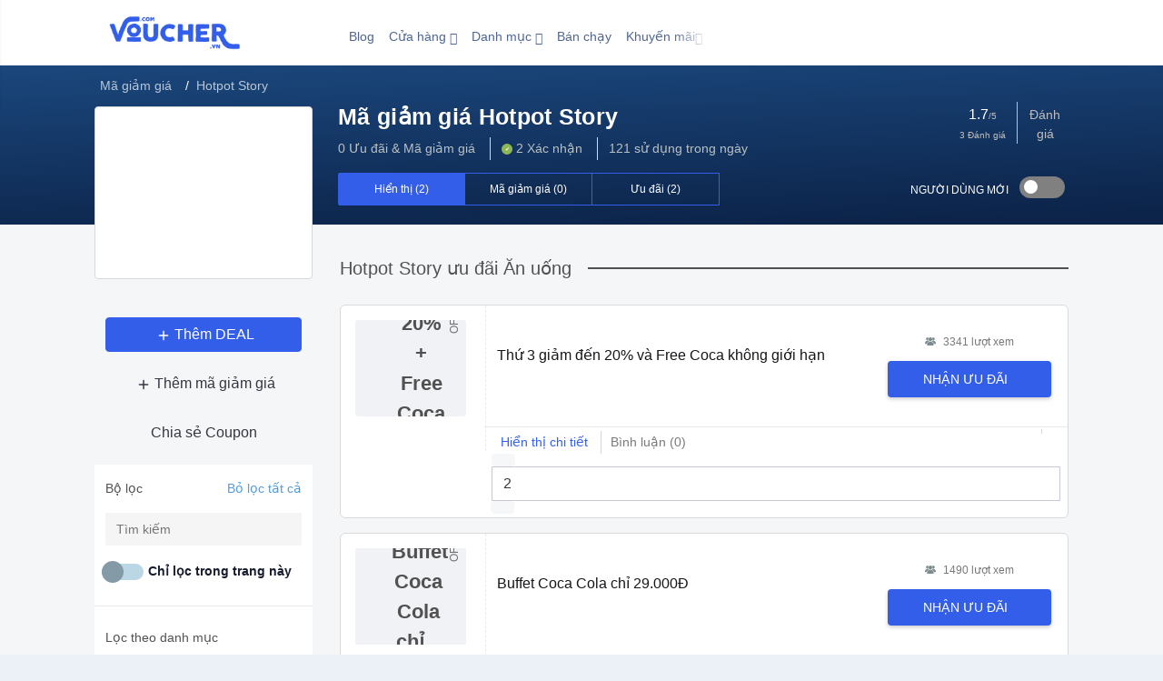

--- FILE ---
content_type: text/html; charset=UTF-8
request_url: https://voucher.com.vn/ma-giam-gia/hotpotstory/
body_size: 86729
content:
<!DOCTYPE html>
<html lang="vi-VN">

<head>
    <meta charset="utf-8" />
    <meta http-equiv="Content-Type" content="text/html;charset=UTF-8" />
    <meta name="viewport" content="width=device-width, initial-scale=1, shrink-to-fit=no" />
    <meta name="description" content="Mã giảm giá Hotpot Story, voucher khuyến mãi & discount code Hotpot Story tháng 01/2026 mới nhất tại Voucher.com.vn; ngoài mã khuyến mãi Hotpot Story Voucher.com.vn còn cập nhật nhiều voucher giảm giá, deals, coupons Hotpot Story, hướng dẫn sử dụng mã giảm giá Hotpot Story, hướng dẫn mua sắm trên Hotpot Story" />
    <title>Mã giảm giá Hotpot Story, khuyến mãi Hotpot Story tháng 01/2026</title>
    <link rel="canonical" href="https://voucher.com.vn/ma-giam-gia/hotpotstory/" />
    <link type="application/opensearchdescription+xml" rel="search" title="Voucher.com.vn" href="https://voucher.com.vn/opensearch.xml" />
    <link rel="apple-touch-icon" sizes="180x180" href="/assets/apple-touch-icon.png">
    <link rel="icon" type="image/png" sizes="64x64" href="/assets/favicon.png">
    <meta name="theme-color" content="#fff">
    <meta property="og:site_name" content="voucher.com.vn" />
    <meta property="og:url" content="https://voucher.com.vn/ma-giam-gia/hotpotstory/" />
    <meta property="og:type" content="website" />
    <meta property="og:image" content="https://voucher.com.vn/assets/cover-1.jpg" />
    <meta property="og:title" content="Mã giảm giá Hotpot Story, khuyến mãi Hotpot Story tháng 01/2026" />
    <meta property="og:description" content="Mã giảm giá Hotpot Story, voucher khuyến mãi & discount code Hotpot Story tháng 01/2026 mới nhất tại Voucher.com.vn; ngoài mã khuyến mãi Hotpot Story Voucher.com.vn còn cập nhật nhiều voucher giảm giá, deals, coupons Hotpot Story, hướng dẫn sử dụng mã giảm giá Hotpot Story, hướng dẫn mua sắm trên Hotpot Story" />
    <meta property="fb:app_id" content="218606735556483" />
    <style>@charset "utf-8";:root{--blue:#0179a8;--indigo:#346cb0;--purple:#5f4b8b;--pink:#b76ba3;--red:#ea6759;--orange:#ec935e;--yellow:#f7c46c;--green:#a7c796;--teal:#00a28a;--cyan:#3686a0;--white:#fff;--gray:#888c9b;--gray-dark:#222230;--primary:#346cb0;--secondary:#f6f7f9;--success:#00a28a;--info:#0179a8;--warning:#f7c46c;--danger:#b76ba3;--light:#f6f7f9;--dark:#222230;--breakpoint-xs:0;--breakpoint-sm:576px;--breakpoint-md:768px;--breakpoint-lg:992px;--breakpoint-xl:1200px;--font-family-sans-serif:-apple-system,BlinkMacSystemFont,"Fira Sans","Helvetica Neue","Apple Color Emoji",sans-serif;--font-family-monospace:SFMono-Regular,Menlo,Monaco,Consolas,"Liberation Mono","Courier New",monospace}*,:after,:before{box-sizing:border-box}html{font-family:sans-serif;line-height:1.15;-webkit-text-size-adjust:100%;-webkit-tap-highlight-color:rgba(20,20,31,0)}article,aside,figcaption,figure,footer,header,main,nav,section{display:block}body{font-family:-apple-system,BlinkMacSystemFont,Fira Sans,Helvetica Neue,Apple Color Emoji,sans-serif;font-size:1rem;font-weight:400;line-height:1.5;text-align:left}[tabindex="-1"]:focus:not(:focus-visible){outline:0!important}dl,h1,h2,h3,h4,h5,h6,ol,ul{margin-top:0}abbr[data-original-title],abbr[title]{text-decoration:underline;-webkit-text-decoration:underline dotted;text-decoration:underline dotted;cursor:help;border-bottom:0;-webkit-text-decoration-skip-ink:none;text-decoration-skip-ink:none}address{font-style:normal;line-height:inherit}address,dl,ol,ul{margin-bottom:1rem}ol ol,ol ul,ul ol,ul ul{margin-bottom:0}sub{position:relative;font-size:75%;line-height:0;vertical-align:baseline;bottom:-.25em}a{text-decoration:none;background-color:transparent;color:#16171a}a:hover{color:#234875}a:not([href]),a:not([href]):hover{color:inherit;text-decoration:none}code{font-family:SFMono-Regular,Menlo,Monaco,Consolas,Liberation Mono,Courier New,monospace}img{border-style:none}img,svg{vertical-align:middle}svg{overflow:hidden}caption{padding-top:.75rem;padding-bottom:.75rem;color:#888c9b;text-align:left;caption-side:bottom}label{display:inline-block;margin-bottom:.5rem}button{border-radius:0;text-transform:none}button:focus{outline:dotted 1px;outline:-webkit-focus-ring-color auto 5px}button,input,textarea{margin:0;font-family:inherit;font-size:inherit;line-height:inherit}button,input{overflow:visible}[type=button],[type=reset],[type=submit],button{-webkit-appearance:button}[type=button]:not(:disabled),[type=reset]:not(:disabled),[type=submit]:not(:disabled),button:not(:disabled){cursor:pointer}[type=button]::-moz-focus-inner,[type=reset]::-moz-focus-inner,[type=submit]::-moz-focus-inner,button::-moz-focus-inner{padding:0;border-style:none}input[type=date],input[type=datetime-local],input[type=month],input[type=time]{-webkit-appearance:listbox}textarea{overflow:auto;resize:vertical}progress{vertical-align:baseline}[type=number]::-webkit-inner-spin-button,[type=number]::-webkit-outer-spin-button{height:auto}[type=search]{outline-offset:-2px;-webkit-appearance:none}[type=search]::-webkit-search-decoration{-webkit-appearance:none}::-webkit-file-upload-button{font:inherit;-webkit-appearance:button}summary{display:list-item;cursor:pointer}template{display:none}[hidden]{display:none!important}.h1,.h2,.h3,.h4,.h5,.h6,h1,h2,h3,h4,h5,h6{margin-bottom:.5rem;font-weight:600;line-height:1.2}.h1,h1{font-size:2.5rem}.h2,h2{font-size:2rem}.h3,h3{font-size:1.75rem}.h4,h4{font-size:1.5rem}.h5,h5{font-size:1.25rem}.h6,h6{font-size:1rem}.lead{font-size:1.25rem;font-weight:400}.display-1{font-size:4.35rem}.display-1,.display-2{font-weight:300;line-height:1.2}.display-2{font-size:3.806rem}.display-3{font-size:3.33rem}.display-3,.display-4{font-weight:300;line-height:1.2}.display-4{font-size:2.913rem}hr{box-sizing:content-box;height:0;overflow:visible;margin-top:1rem;margin-bottom:1rem;border:0;border-top:1px solid rgba(34,34,48,.1)}.small,small{font-size:80%;font-weight:400}.list-inline,.list-unstyled{padding-left:0;list-style:none}.list-inline-item{display:inline-block}.list-inline-item:not(:last-child){margin-right:.5rem}.img-fluid{max-width:100%;height:auto}.figure{display:inline-block}.figure-img{line-height:1}.figure-caption{font-size:90%;color:#888c9b}code{font-size:87.5%;color:#b76ba3;word-wrap:break-word}a>code{color:inherit}@media (min-width:576px){.container{max-width:540px}}@media (min-width:768px){.container{max-width:720px}}@media (min-width:992px){.container{max-width:960px}}@media (min-width:1200px){.container{max-width:1140px}}.container-fluid,.container-lg,.container-md,.container-sm,.container-xl{width:100%;padding-right:10px;padding-left:10px;margin-right:auto;margin-left:auto}@media (min-width:576px){.container,.container-sm{max-width:540px}}@media (min-width:768px){.container,.container-md,.container-sm{max-width:720px}}@media (min-width:992px){.container,.container-lg,.container-md,.container-sm{max-width:960px}}@media (min-width:1200px){.container,.container-lg,.container-md,.container-sm,.container-xl{max-width:1140px}}.row{display:flex;flex-wrap:wrap;margin-right:-10px;margin-left:-10px}.col,.col-1,.col-10,.col-11,.col-12,.col-2,.col-3,.col-4,.col-5,.col-6,.col-7,.col-8,.col-9,.col-auto,.col-lg,.col-lg-1,.col-lg-10,.col-lg-11,.col-lg-12,.col-lg-2,.col-lg-3,.col-lg-4,.col-lg-5,.col-lg-6,.col-lg-7,.col-lg-8,.col-lg-9,.col-lg-auto,.col-md,.col-md-1,.col-md-10,.col-md-11,.col-md-12,.col-md-2,.col-md-3,.col-md-4,.col-md-5,.col-md-6,.col-md-7,.col-md-8,.col-md-9,.col-md-auto,.col-sm,.col-sm-1,.col-sm-10,.col-sm-11,.col-sm-12,.col-sm-2,.col-sm-3,.col-sm-4,.col-sm-5,.col-sm-6,.col-sm-7,.col-sm-8,.col-sm-9,.col-sm-auto,.col-xl,.col-xl-1,.col-xl-10,.col-xl-11,.col-xl-12,.col-xl-2,.col-xl-3,.col-xl-4,.col-xl-5,.col-xl-6,.col-xl-7,.col-xl-8,.col-xl-9,.col-xl-auto{position:relative;width:100%;padding-right:10px;padding-left:10px}.col{flex-basis:0;flex-grow:1;max-width:100%}.col-auto{flex:0 0 auto;width:auto;max-width:100%}.col-1{flex:0 0 8.333333%;max-width:8.333333%}.col-2{flex:0 0 16.666667%;max-width:16.666667%}.col-3{flex:0 0 25%;max-width:25%}.col-4{flex:0 0 33.333333%;max-width:33.333333%}.col-5{flex:0 0 41.666667%;max-width:41.666667%}.col-6{flex:0 0 50%;max-width:50%}.col-7{flex:0 0 58.333333%;max-width:58.333333%}.col-8{flex:0 0 66.666667%;max-width:66.666667%}.col-9{flex:0 0 75%;max-width:75%}.col-10{flex:0 0 83.333333%;max-width:83.333333%}.col-11{flex:0 0 91.666667%;max-width:91.666667%}.col-12{flex:0 0 100%;max-width:100%}.offset-1{margin-left:8.333333%}.offset-2{margin-left:16.666667%}.offset-3{margin-left:25%}.offset-4{margin-left:33.333333%}.offset-5{margin-left:41.666667%}.offset-6{margin-left:50%}.offset-7{margin-left:58.333333%}.offset-8{margin-left:66.666667%}.offset-9{margin-left:75%}.offset-10{margin-left:83.333333%}.offset-11{margin-left:91.666667%}@media (min-width:576px){.col-sm{flex-basis:0;flex-grow:1;max-width:100%}.col-sm-auto{flex:0 0 auto;width:auto;max-width:100%}.col-sm-1{flex:0 0 8.333333%;max-width:8.333333%}.col-sm-2{flex:0 0 16.666667%;max-width:16.666667%}.col-sm-3{flex:0 0 25%;max-width:25%}.col-sm-4{flex:0 0 33.333333%;max-width:33.333333%}.col-sm-5{flex:0 0 41.666667%;max-width:41.666667%}.col-sm-6{flex:0 0 50%;max-width:50%}.col-sm-7{flex:0 0 58.333333%;max-width:58.333333%}.col-sm-8{flex:0 0 66.666667%;max-width:66.666667%}.col-sm-9{flex:0 0 75%;max-width:75%}.col-sm-10{flex:0 0 83.333333%;max-width:83.333333%}.col-sm-11{flex:0 0 91.666667%;max-width:91.666667%}.col-sm-12{flex:0 0 100%;max-width:100%}.offset-sm-0{margin-left:0}.offset-sm-1{margin-left:8.333333%}.offset-sm-2{margin-left:16.666667%}.offset-sm-3{margin-left:25%}.offset-sm-4{margin-left:33.333333%}.offset-sm-5{margin-left:41.666667%}.offset-sm-6{margin-left:50%}.offset-sm-7{margin-left:58.333333%}.offset-sm-8{margin-left:66.666667%}.offset-sm-9{margin-left:75%}.offset-sm-10{margin-left:83.333333%}.offset-sm-11{margin-left:91.666667%}}@media (min-width:768px){.col-md{flex-basis:0;flex-grow:1;max-width:100%}.col-md-auto{flex:0 0 auto;width:auto;max-width:100%}.col-md-1{flex:0 0 8.333333%;max-width:8.333333%}.col-md-2{flex:0 0 16.666667%;max-width:16.666667%}.col-md-3{flex:0 0 25%;max-width:25%}.col-md-4{flex:0 0 33.333333%;max-width:33.333333%}.col-md-5{flex:0 0 41.666667%;max-width:41.666667%}.col-md-6{flex:0 0 50%;max-width:50%}.col-md-7{flex:0 0 58.333333%;max-width:58.333333%}.col-md-8{flex:0 0 66.666667%;max-width:66.666667%}.col-md-9{flex:0 0 75%;max-width:75%}.col-md-10{flex:0 0 83.333333%;max-width:83.333333%}.col-md-11{flex:0 0 91.666667%;max-width:91.666667%}.col-md-12{flex:0 0 100%;max-width:100%}.offset-md-0{margin-left:0}.offset-md-1{margin-left:8.333333%}.offset-md-2{margin-left:16.666667%}.offset-md-3{margin-left:25%}.offset-md-4{margin-left:33.333333%}.offset-md-5{margin-left:41.666667%}.offset-md-6{margin-left:50%}.offset-md-7{margin-left:58.333333%}.offset-md-8{margin-left:66.666667%}.offset-md-9{margin-left:75%}.offset-md-10{margin-left:83.333333%}.offset-md-11{margin-left:91.666667%}}@media (min-width:992px){.col-lg{flex-basis:0;flex-grow:1;max-width:100%}.col-lg-auto{flex:0 0 auto;width:auto;max-width:100%}.col-lg-1{flex:0 0 8.333333%;max-width:8.333333%}.col-lg-2{flex:0 0 16.666667%;max-width:16.666667%}.col-lg-3{flex:0 0 25%;max-width:25%}.col-lg-4{flex:0 0 33.333333%;max-width:33.333333%}.col-lg-5{flex:0 0 41.666667%;max-width:41.666667%}.col-lg-6{flex:0 0 50%;max-width:50%}.col-lg-7{flex:0 0 58.333333%;max-width:58.333333%}.col-lg-8{flex:0 0 66.666667%;max-width:66.666667%}.col-lg-9{flex:0 0 75%;max-width:75%}.col-lg-10{flex:0 0 83.333333%;max-width:83.333333%}.col-lg-11{flex:0 0 91.666667%;max-width:91.666667%}.col-lg-12{flex:0 0 100%;max-width:100%}.offset-lg-0{margin-left:0}.offset-lg-1{margin-left:8.333333%}.offset-lg-2{margin-left:16.666667%}.offset-lg-3{margin-left:25%}.offset-lg-4{margin-left:33.333333%}.offset-lg-5{margin-left:41.666667%}.offset-lg-6{margin-left:50%}.offset-lg-7{margin-left:58.333333%}.offset-lg-8{margin-left:66.666667%}.offset-lg-9{margin-left:75%}.offset-lg-10{margin-left:83.333333%}.offset-lg-11{margin-left:91.666667%}}@media (min-width:1200px){.col-xl{flex-basis:0;flex-grow:1;max-width:100%}.col-xl-auto{flex:0 0 auto;width:auto;max-width:100%}.col-xl-1{flex:0 0 8.333333%;max-width:8.333333%}.col-xl-2{flex:0 0 16.666667%;max-width:16.666667%}.col-xl-3{flex:0 0 25%;max-width:25%}.col-xl-4{flex:0 0 33.333333%;max-width:33.333333%}.col-xl-5{flex:0 0 41.666667%;max-width:41.666667%}.col-xl-6{flex:0 0 50%;max-width:50%}.col-xl-7{flex:0 0 58.333333%;max-width:58.333333%}.col-xl-8{flex:0 0 66.666667%;max-width:66.666667%}.col-xl-9{flex:0 0 75%;max-width:75%}.col-xl-10{flex:0 0 83.333333%;max-width:83.333333%}.col-xl-11{flex:0 0 91.666667%;max-width:91.666667%}.col-xl-12{flex:0 0 100%;max-width:100%}.offset-xl-0{margin-left:0}.offset-xl-1{margin-left:8.333333%}.offset-xl-2{margin-left:16.666667%}.offset-xl-3{margin-left:25%}.offset-xl-4{margin-left:33.333333%}.offset-xl-5{margin-left:41.666667%}.offset-xl-6{margin-left:50%}.offset-xl-7{margin-left:58.333333%}.offset-xl-8{margin-left:66.666667%}.offset-xl-9{margin-left:75%}.offset-xl-10{margin-left:83.333333%}.offset-xl-11{margin-left:91.666667%}}.table{margin-bottom:1rem;color:#363642}.table th{padding:.75rem;vertical-align:top;border-top:1px solid #ecedf1}.table-sm th{padding:.3rem}.table-primary,.table-primary>th{background-color:#c6d6e9}.table-primary th{border-color:#95b3d6}.table-hover .table-primary:hover,.table-hover .table-primary:hover>td,.table-hover .table-primary:hover>th{background-color:#b4c9e2}.table-secondary,.table-secondary>th{background-color:#fcfdfd}.table-secondary th{border-color:#fafbfc}.table-hover .table-secondary:hover,.table-hover .table-secondary:hover>td,.table-hover .table-secondary:hover>th{background-color:#edf3f3}.table-success,.table-success>th{background-color:#b8e5de}.table-success th{border-color:#7acfc2}.table-hover .table-success:hover,.table-hover .table-success:hover>td,.table-hover .table-success:hover>th{background-color:#a5ded5}.table-info,.table-info>th{background-color:#b8d9e7}.table-info th{border-color:#7bb9d2}.table-hover .table-info:hover,.table-hover .table-info:hover>td,.table-hover .table-info:hover>th{background-color:#a5cfe1}.table-light,.table-light>th{background-color:#fcfdfd}.table-light th{border-color:#fafbfc}.table-hover .table-light:hover,.table-hover .table-light:hover>td,.table-hover .table-light:hover>th{background-color:#edf3f3}.table-active,.table-active>th{background-color:#346cb0}.table-hover .table-active:hover,.table-hover .table-active:hover>td,.table-hover .table-active:hover>th{background-color:#2e609c}@media (max-width:575.98px){.table-responsive-sm{display:block;width:100%;overflow-x:auto;-webkit-overflow-scrolling:touch}}@media (max-width:767.98px){.table-responsive-md{display:block;width:100%;overflow-x:auto;-webkit-overflow-scrolling:touch}}@media (max-width:991.98px){.table-responsive-lg{display:block;width:100%;overflow-x:auto;-webkit-overflow-scrolling:touch}}@media (max-width:1199.98px){.table-responsive-xl{display:block;width:100%;overflow-x:auto;-webkit-overflow-scrolling:touch}}.table-responsive{display:block;width:100%;-webkit-overflow-scrolling:touch}.form-control{display:block;width:100%;height:calc(1.5em + .75rem + 2px);padding:.375rem .75rem;font-size:1rem;font-weight:400;line-height:1.5;color:#363642;background-color:#fff;background-clip:padding-box;border:1px solid #c6c9d5;border-radius:.25rem;transition:border-color .15s ease-in-out,box-shadow .15s ease-in-out}@media (prefers-reduced-motion:reduce){.form-control{transition:none}}.form-control::-ms-expand{background-color:transparent;border:0}.form-control:-moz-focusring{color:transparent;text-shadow:0 0 0 #363642}.form-control:focus{color:#363642;background-color:#fff;border-color:#346cb0;outline:0;box-shadow:0 0 0 1px #346cb0}.form-control::-webkit-input-placeholder{opacity:1}.form-control::-moz-placeholder{opacity:1}.form-control:-ms-input-placeholder{opacity:1}.form-control::-ms-input-placeholder{color:#888c9b;opacity:1}.form-control::placeholder{color:#888c9b;opacity:1}.form-control:disabled,.form-control[readonly]{background-color:#f6f7f9;opacity:1}.col-form-label{padding-top:calc(.375rem + 1px);padding-bottom:calc(.375rem + 1px);margin-bottom:0;font-size:inherit;line-height:1.5}.col-form-label-lg{padding-top:calc(.5rem + 1px);padding-bottom:calc(.5rem + 1px);font-size:1rem;line-height:1.75}.col-form-label-sm{padding-top:calc(.25rem + 1px);padding-bottom:calc(.25rem + 1px);font-size:.875rem;line-height:1.5}.form-control-sm{height:calc(1.5em + .5rem + 2px);padding:.25rem .5rem;font-size:.875rem;line-height:1.5;border-radius:.2rem}.form-control-lg{height:calc(1.75em + 1rem + 2px);padding:.5rem 1rem;font-size:1rem;line-height:1.75;border-radius:.3rem}textarea.form-control{height:auto}.form-group{margin-bottom:1rem}.form-text{display:block;margin-top:.25rem}.form-row{display:flex;flex-wrap:wrap;margin-right:-5px;margin-left:-5px}.form-row>.col,.form-row>[class*=col-]{padding-right:5px;padding-left:5px}.form-check{position:relative;display:block;padding-left:1.25rem}.form-check-input{position:absolute;margin-top:.3rem;margin-left:-1.25rem}.form-check-input:disabled~.form-check-label,.form-check-input[disabled]~.form-check-label{color:#888c9b}.form-check-label{margin-bottom:0}.form-check-inline{display:inline-flex;align-items:center;padding-left:0;margin-right:.75rem}.form-check-inline .form-check-input{position:static;margin-top:0;margin-right:.3125rem;margin-left:0}.form-control.is-valid{border-color:#00a28a;padding-right:calc(1.5em + .75rem);background-image:url("data:image/svg+xml;charset=utf-8,%3Csvg xmlns='http://www.w3.org/2000/svg' width='8' height='8'%3E%3Cpath fill='%2300A28A' d='M2.3 6.73L.6 4.53c-.4-1.04.46-1.4 1.1-.8l1.1 1.4 3.4-3.8c.6-.63 1.6-.27 1.2.7l-4 4.6c-.43.5-.8.4-1.1.1z'/%3E%3C/svg%3E");background-repeat:no-repeat;background-position:right calc(.375em + .1875rem) center;background-size:calc(.75em + .375rem) calc(.75em + .375rem)}.form-control.is-valid:focus{border-color:#00a28a;box-shadow:0 0 0 1px rgba(0,162,138,.25)}textarea.form-control.is-valid{padding-right:calc(1.5em + .75rem);background-position:top calc(.375em + .1875rem) right calc(.375em + .1875rem)}.custom-control-input.is-valid~.custom-control-label,.form-check-input.is-valid~.form-check-label{color:#00a28a}.custom-control-input.is-valid:checked~.custom-control-label:before{border-color:#00d5b5;background-color:#00d5b5}.custom-control-input.is-valid:focus~.custom-control-label:before{box-shadow:0 0 0 1px rgba(0,162,138,.25)}.custom-control-input.is-valid:focus:not(:checked)~.custom-control-label:before{border-color:#00a28a}.form-inline{display:flex;flex-flow:row wrap;align-items:center}.form-inline .form-check{width:100%}@media (min-width:576px){.form-inline label{justify-content:center}.form-inline .form-group,.form-inline label{display:flex;align-items:center;margin-bottom:0}.form-inline .form-group{flex:0 0 auto;flex-flow:row wrap}.form-inline .form-control{display:inline-block;width:auto;vertical-align:middle}.form-inline .input-group{width:auto}.form-inline .form-check{display:flex;align-items:center;justify-content:center;width:auto;padding-left:0}.form-inline .form-check-input{position:relative;flex-shrink:0;margin-top:0;margin-right:.25rem;margin-left:0}.form-inline .custom-control{align-items:center;justify-content:center}.form-inline .custom-control-label{margin-bottom:0}}.btn{display:inline-block;font-weight:400;color:#363642;text-align:center;vertical-align:middle;cursor:pointer;-webkit-user-select:none;-moz-user-select:none;-ms-user-select:none;user-select:none;background-color:transparent;border:1px solid transparent;padding:.375rem .75rem;font-size:1rem;line-height:1.5;border-radius:.25rem;transition:color .15s ease-in-out,background-color .15s ease-in-out,border-color .15s ease-in-out,box-shadow .15s ease-in-out}@media (prefers-reduced-motion:reduce){.btn{transition:none}}.btn:hover{color:#363642;text-decoration:none}.btn.focus,.btn:focus{outline:0;box-shadow:0 0 0 1px #346cb0}.btn.disabled,.btn:disabled{opacity:.65}a.btn.disabled{pointer-events:none}.btn-primary{color:#fff}.btn-primary.focus,.btn-primary:focus,.btn-primary:hover{color:#fff;background-color:#2b5a92;border-color:#285489}.btn-primary.focus,.btn-primary:focus{box-shadow:0 0 0 1px rgba(82,130,188,.5)}.btn-primary.disabled,.btn-primary:disabled{color:#fff;background-color:#346cb0;border-color:#346cb0}.btn-primary:not(:disabled):not(.disabled).active,.btn-primary:not(:disabled):not(.disabled):active,.show>.btn-primary.dropdown-toggle{color:#fff;background-color:#285489;border-color:#254e7f}.btn-primary:not(:disabled):not(.disabled).active:focus,.btn-primary:not(:disabled):not(.disabled):active:focus,.show>.btn-primary.dropdown-toggle:focus{box-shadow:0 0 0 1px rgba(82,130,188,.5)}.btn-secondary{background-color:#f6f7f9;border-color:#f6f7f9}.btn-secondary:hover{color:#363642;background-color:#dfe3ea}.btn-secondary.focus,.btn-secondary:focus{color:#363642;background-color:#dfe3ea;border-color:#d7dce5;box-shadow:0 0 0 1px rgba(217,218,222,.5)}.btn-secondary.disabled,.btn-secondary:disabled{color:#363642;background-color:#f6f7f9;border-color:#f6f7f9}.btn-secondary:not(:disabled):not(.disabled).active,.btn-secondary:not(:disabled):not(.disabled):active,.show>.btn-secondary.dropdown-toggle{color:#363642;background-color:#d7dce5;border-color:#d0d5e0}.btn-secondary:not(:disabled):not(.disabled).active:focus,.btn-secondary:not(:disabled):not(.disabled):active:focus,.show>.btn-secondary.dropdown-toggle:focus{box-shadow:0 0 0 1px rgba(217,218,222,.5)}.btn-success{color:#fff;background-color:#00a28a;border-color:#00a28a}.btn-success.focus,.btn-success:focus,.btn-success:hover{color:#fff;background-color:#007c69;border-color:#006f5f}.btn-success.focus,.btn-success:focus{box-shadow:0 0 0 1px rgba(38,176,156,.5)}.btn-success.disabled,.btn-success:disabled{color:#fff;background-color:#00a28a;border-color:#00a28a}.btn-success:not(:disabled):not(.disabled).active,.btn-success:not(:disabled):not(.disabled):active,.show>.btn-success.dropdown-toggle{color:#fff;background-color:#006f5f;border-color:#006254}.btn-success:not(:disabled):not(.disabled).active:focus,.btn-success:not(:disabled):not(.disabled):active:focus,.show>.btn-success.dropdown-toggle:focus{box-shadow:0 0 0 1px rgba(38,176,156,.5)}.btn-info{color:#fff;background-color:#0179a8;border-color:#0179a8}.btn-info.focus,.btn-info:focus,.btn-info:hover{color:#fff;background-color:#015e82;border-color:#015475}.btn-info.focus,.btn-info:focus{box-shadow:0 0 0 1px rgba(39,141,181,.5)}.btn-info.disabled,.btn-info:disabled{color:#fff;background-color:#0179a8;border-color:#0179a8}.btn-info:not(:disabled):not(.disabled).active,.btn-info:not(:disabled):not(.disabled):active,.show>.btn-info.dropdown-toggle{color:#fff;background-color:#015475;border-color:#014b69}.btn-info:not(:disabled):not(.disabled).active:focus,.btn-info:not(:disabled):not(.disabled):active:focus,.show>.btn-info.dropdown-toggle:focus{box-shadow:0 0 0 1px rgba(39,141,181,.5)}.btn-light{color:#363642;background-color:#f6f7f9;border-color:#f6f7f9}.btn-light.focus,.btn-light:focus,.btn-light:hover{background-color:#dfe3ea;border-color:#d7dce5}.btn-light.focus,.btn-light:focus{box-shadow:0 0 0 1px rgba(217,218,222,.5)}.btn-light.disabled,.btn-light:disabled{color:#363642;background-color:#f6f7f9;border-color:#f6f7f9}.btn-light:not(:disabled):not(.disabled).active,.btn-light:not(:disabled):not(.disabled):active,.show>.btn-light.dropdown-toggle{color:#363642;background-color:#d7dce5;border-color:#d0d5e0}.btn-light:not(:disabled):not(.disabled).active:focus,.btn-light:not(:disabled):not(.disabled):active:focus,.show>.btn-light.dropdown-toggle:focus{box-shadow:0 0 0 1px rgba(217,218,222,.5)}.btn-link{font-weight:400;color:#346cb0;text-decoration:none}.btn-link:hover{color:#234875;text-decoration:underline}.btn-link.focus,.btn-link:focus{text-decoration:underline;box-shadow:none}.btn-link.disabled,.btn-link:disabled{color:#888c9b;pointer-events:none}.btn-group-lg>.btn,.btn-lg{padding:.5rem 1rem;font-size:1rem;line-height:1.75;border-radius:.3rem}.btn-group-sm>.btn,.btn-sm{padding:.25rem .5rem;font-size:.875rem;line-height:1.5;border-radius:.2rem}.btn-block{display:block;width:100%}.btn-block+.btn-block{margin-top:.5rem}input[type=button].btn-block,input[type=reset].btn-block,input[type=submit].btn-block{width:100%}.fade{transition:opacity .15s linear}.fade:not(.show){opacity:0}.collapse:not(.show){display:none}.dropdown,.dropright{position:relative}.dropdown-toggle{white-space:nowrap}.dropdown-toggle:after{display:inline-block;margin-left:.255em;vertical-align:.255em;content:"";border-top:.3em solid;border-right:.3em solid transparent;border-bottom:0;border-left:.3em solid transparent}.dropdown-toggle:empty:after{margin-left:0}.dropdown-menu{position:absolute;top:100%;left:0;z-index:1000;display:none;float:left;min-width:10rem;padding:.5rem 0;margin:.125rem 0 0;font-size:1rem;color:#363642;text-align:left;list-style:none;background-color:hsla(0,0%,100%,.98);background-clip:padding-box;border-radius:.25rem}.dropdown-menu-left{right:auto;left:0}.dropdown-menu-right{right:0;left:auto}@media (min-width:576px){.dropdown-menu-sm-left{right:auto;left:0}.dropdown-menu-sm-right{right:0;left:auto}}@media (min-width:768px){.dropdown-menu-md-left{right:auto;left:0}.dropdown-menu-md-right{right:0;left:auto}}@media (min-width:992px){.dropdown-menu-lg-left{right:auto;left:0}.dropdown-menu-lg-right{right:0;left:auto}}@media (min-width:1200px){.dropdown-menu-xl-left{right:auto;left:0}.dropdown-menu-xl-right{right:0;left:auto}}.dropright .dropdown-menu{top:0;right:auto;left:100%;margin-top:0;margin-left:.125rem}.dropright .dropdown-toggle:after{display:inline-block;margin-left:.255em;content:"";border-top:.3em solid transparent;border-right:0;border-bottom:.3em solid transparent;border-left:.3em solid;vertical-align:0}.dropright .dropdown-toggle:empty:after{margin-left:0}.dropdown-menu[x-placement^=bottom],.dropdown-menu[x-placement^=left],.dropdown-menu[x-placement^=right],.dropdown-menu[x-placement^=top]{right:auto;bottom:auto}.dropdown-divider{height:0;margin:.5rem 0;overflow:hidden;border-top:1px solid #e6e8ed}.dropdown-item{display:block;width:100%;padding:.5rem 1rem;clear:both;font-weight:400;color:#191927;text-align:inherit;white-space:nowrap;background-color:transparent;border:0}.dropdown-item.active,.dropdown-item:active,.dropdown-item:focus,.dropdown-item:hover{color:#fff;text-decoration:none;background-color:#346cb0}.dropdown-item.disabled,.dropdown-item:disabled{color:#888c9b;pointer-events:none;background-color:transparent}.dropdown-menu.show{display:block;-webkit-animation-name:showDropdown;animation-name:showDropdown}.dropdown-header{display:block;padding:.5rem 1rem;margin-bottom:0;font-size:.875rem;color:#888c9b;white-space:nowrap}.dropdown-item-text{display:block;padding:.5rem 1rem;color:#191927}.btn-group,.btn-group-vertical{position:relative;display:inline-flex;vertical-align:middle}.btn-group-vertical>.btn,.btn-group>.btn{position:relative;flex:1 1 auto}.btn-group-vertical>.btn.active,.btn-group-vertical>.btn:active,.btn-group-vertical>.btn:focus,.btn-group-vertical>.btn:hover,.btn-group>.btn.active,.btn-group>.btn:active,.btn-group>.btn:focus,.btn-group>.btn:hover{z-index:1}.btn-toolbar{display:flex;flex-wrap:wrap;justify-content:flex-start}.btn-toolbar .input-group{width:auto}.btn-group>.btn-group:not(:first-child),.btn-group>.btn:not(:first-child){margin-left:-1px}.btn-group>.btn-group:not(:last-child)>.btn,.btn-group>.btn:not(:last-child):not(.dropdown-toggle){border-top-right-radius:0;border-bottom-right-radius:0}.btn-group>.btn-group:not(:first-child)>.btn,.btn-group>.btn:not(:first-child){border-top-left-radius:0;border-bottom-left-radius:0}.dropdown-toggle-split{padding-right:.5625rem;padding-left:.5625rem}.dropdown-toggle-split:after,.dropright .dropdown-toggle-split:after{margin-left:0}.btn-group-sm>.btn+.dropdown-toggle-split,.btn-sm+.dropdown-toggle-split{padding-right:.375rem;padding-left:.375rem}.btn-group-lg>.btn+.dropdown-toggle-split,.btn-lg+.dropdown-toggle-split{padding-right:.75rem;padding-left:.75rem}.btn-group-vertical{flex-direction:column;align-items:flex-start;justify-content:center}.btn-group-vertical>.btn,.btn-group-vertical>.btn-group{width:100%}.btn-group-vertical>.btn-group:not(:first-child),.btn-group-vertical>.btn:not(:first-child){margin-top:-1px}.btn-group-vertical>.btn-group:not(:last-child)>.btn,.btn-group-vertical>.btn:not(:last-child):not(.dropdown-toggle){border-bottom-right-radius:0;border-bottom-left-radius:0}.btn-group-vertical>.btn-group:not(:first-child)>.btn,.btn-group-vertical>.btn:not(:first-child){border-top-left-radius:0;border-top-right-radius:0}.btn-group-toggle>.btn,.btn-group-toggle>.btn-group>.btn{margin-bottom:0}.btn-group-toggle>.btn input[type=checkbox],.btn-group-toggle>.btn input[type=radio],.btn-group-toggle>.btn-group>.btn input[type=checkbox],.btn-group-toggle>.btn-group>.btn input[type=radio]{position:absolute;clip:rect(0,0,0,0);pointer-events:none}.input-group{position:relative;display:flex;flex-wrap:wrap;align-items:stretch;width:100%}.input-group>.form-control{position:relative;flex:1 1 0%;min-width:0;margin-bottom:0}.input-group>.form-control+.form-control{margin-left:-1px}.input-group>.form-control:focus{z-index:3}.input-group>.form-control:not(:last-child){border-top-right-radius:0;border-bottom-right-radius:0}.input-group>.form-control:not(:first-child){border-top-left-radius:0;border-bottom-left-radius:0}.input-group-append,.input-group-prepend{display:flex}.input-group-append .btn,.input-group-prepend .btn{position:relative;z-index:2}.input-group-append .btn+.btn,.input-group-append .btn+.input-group-text,.input-group-append .input-group-text+.btn,.input-group-append .input-group-text+.input-group-text,.input-group-prepend .btn+.btn,.input-group-prepend .btn+.input-group-text,.input-group-prepend .input-group-text+.btn,.input-group-prepend .input-group-text+.input-group-text{margin-left:-1px}.input-group-prepend{margin-right:-1px}.input-group-append{margin-left:-1px}.input-group-text{display:flex;align-items:center;padding:.375rem .75rem;margin-bottom:0;font-size:1rem;font-weight:400;line-height:1.5;text-align:center;white-space:nowrap;background-color:#fff;border:1px solid #c6c9d5;border-radius:.25rem;color:#888c9b;box-shadow:inset 0 1px 0 0 rgba(34,34,48,.05)}.input-group-text input[type=checkbox],.input-group-text input[type=radio]{margin-top:0}.input-group-lg>.form-control:not(textarea){height:calc(1.75em + 1rem + 2px)}.input-group-lg>.form-control,.input-group-lg>.input-group-append>.btn,.input-group-lg>.input-group-append>.input-group-text,.input-group-lg>.input-group-prepend>.btn,.input-group-lg>.input-group-prepend>.input-group-text{padding:.5rem 1rem;font-size:1rem;line-height:1.75;border-radius:.3rem}.input-group-sm>.form-control:not(textarea){height:calc(1.5em + .5rem + 2px)}.input-group-sm>.form-control,.input-group-sm>.input-group-append>.btn,.input-group-sm>.input-group-append>.input-group-text,.input-group-sm>.input-group-prepend>.btn,.input-group-sm>.input-group-prepend>.input-group-text{padding:.25rem .5rem;font-size:.875rem;line-height:1.5;border-radius:.2rem}.input-group>.input-group-append:last-child>.btn:not(:last-child):not(.dropdown-toggle),.input-group>.input-group-append:last-child>.input-group-text:not(:last-child),.input-group>.input-group-append:not(:last-child)>.btn,.input-group>.input-group-append:not(:last-child)>.input-group-text,.input-group>.input-group-prepend>.btn,.input-group>.input-group-prepend>.input-group-text{border-top-right-radius:0;border-bottom-right-radius:0}.input-group>.input-group-append>.btn,.input-group>.input-group-append>.input-group-text,.input-group>.input-group-prepend:first-child>.btn:not(:first-child),.input-group>.input-group-prepend:first-child>.input-group-text:not(:first-child),.input-group>.input-group-prepend:not(:first-child)>.btn,.input-group>.input-group-prepend:not(:first-child)>.input-group-text{border-top-left-radius:0;border-bottom-left-radius:0}.custom-control{position:relative;display:block;min-height:1.5rem;padding-left:1.5rem}.custom-control-inline{display:inline-flex;margin-right:1rem}.custom-control-input{position:absolute;z-index:-1;width:1rem;height:1.25rem;opacity:0;left:0;-webkit-backface-visibility:hidden;backface-visibility:hidden}.custom-control-input:checked~.custom-control-label:before{color:#fff;background-color:#346cb0}.custom-control-input:focus~.custom-control-label:before{box-shadow:0 0 0 1px #346cb0}.custom-control-input:focus:not(:checked)~.custom-control-label:before{border-color:#346cb0}.custom-control-input:not(:disabled):active~.custom-control-label:before{color:#fff;background-color:#afc9e7;border-color:#afc9e7}.custom-control-input:disabled~.custom-control-label,.custom-control-input[disabled]~.custom-control-label{color:#888c9b}.custom-control-input:disabled~.custom-control-label:before,.custom-control-input[disabled]~.custom-control-label:before{background-color:#f6f7f9}.custom-control-label{position:relative;margin-bottom:0;vertical-align:top}.custom-control-label:before{pointer-events:none;background-color:#fff;border:1px solid #a6abbd;transition:background-color .15s ease-in-out,border-color .15s ease-in-out,box-shadow .15s ease-in-out}.custom-control-label:after,.custom-control-label:before{position:absolute;top:.25rem;left:-1.5rem;display:block;width:1rem;height:1rem;content:""}.custom-control-label:after{background:50%/63% 63% no-repeat}.custom-checkbox .custom-control-label:before{border-radius:.25rem}.custom-checkbox .custom-control-input:checked~.custom-control-label:after{background-image:url("data:image/svg+xml;charset=utf-8,%3Csvg xmlns='http://www.w3.org/2000/svg' fill='%230179A8' width='8' height='8'%3E%3Cpath d='M6.41 1l-.69.72L2.94 4.5l-.81-.78L1.41 3 0 4.41l.72.72 1.5 1.5.69.72.72-.72 3.5-3.5.72-.72L6.41 1z'/%3E%3C/svg%3E")}.custom-checkbox .custom-control-input:indeterminate~.custom-control-label:before{border-color:#346cb0;background-color:#346cb0}.custom-checkbox .custom-control-input:disabled:checked~.custom-control-label:before{background-color:rgba(52,108,176,.5)}.custom-checkbox .custom-control-input:disabled:indeterminate~.custom-control-label:before{background-color:rgba(52,108,176,.5)}.custom-switch{padding-left:2.25rem}.custom-switch .custom-control-label:before{left:-2.25rem;width:1.75rem;pointer-events:all;border-radius:.5rem}.custom-switch .custom-control-label:after{top:calc(.25rem + 2px);left:calc(-2.25rem + 2px);width:calc(1rem - 4px);height:calc(1rem - 4px);background-color:#a6abbd;border-radius:.5rem;transition:transform .15s ease-in-out,background-color .15s ease-in-out,border-color .15s ease-in-out,box-shadow .15s ease-in-out}.custom-switch .custom-control-input:checked~.custom-control-label:after{background-color:#fff;transform:translateX(.75rem)}.custom-switch .custom-control-input:disabled:checked~.custom-control-label:before{background-color:rgba(52,108,176,.5)}@media (prefers-reduced-motion:reduce){.custom-control-label:before,.custom-switch .custom-control-label:after,.fade{transition:none}}.nav{display:flex;flex-wrap:wrap;padding-left:0;margin-bottom:0;list-style:none}.nav-link{display:block;padding:.375rem 1rem}.nav-link:focus,.nav-link:hover{text-decoration:none}.nav-link.disabled{color:#888c9b;pointer-events:none;cursor:default}.nav-tabs{border-bottom:1px solid rgba(34,34,48,.1)}.nav-tabs .nav-item{margin-bottom:-1px}.nav-tabs .nav-link{border:1px solid transparent;border-top-left-radius:.25rem;border-top-right-radius:.25rem}.nav-tabs .nav-link:focus,.nav-tabs .nav-link:hover{border-color:#e6e8ed #e6e8ed rgba(34,34,48,.1)}.nav-tabs .nav-link.disabled{color:#888c9b;background-color:transparent;border-color:transparent}.nav-tabs .nav-item.show .nav-link,.nav-tabs .nav-link.active{color:#222230;background-color:transparent;border-color:#346cb0}.nav-tabs .dropdown-menu{border-top-left-radius:0;border-top-right-radius:0}.nav-fill .nav-item{flex:1 1 auto;text-align:center}.tab-content>.tab-pane{display:none}.tab-content>.active{display:block}.navbar{position:relative;padding:.5rem 1rem}.navbar,.navbar .container,.navbar .container-fluid,.navbar .container-lg,.navbar .container-md,.navbar .container-sm,.navbar .container-xl{display:flex;flex-wrap:wrap;align-items:center;justify-content:space-between}.navbar-brand{display:inline-block;padding-top:0;padding-bottom:0;margin-right:1rem;font-size:1.25rem;line-height:inherit;white-space:nowrap}.navbar-brand:focus,.navbar-brand:hover{text-decoration:none}.navbar-nav{display:flex;flex-direction:column;padding-left:0;margin-bottom:0;list-style:none}.navbar-nav .nav-link{padding-right:0;padding-left:0}.navbar-nav .dropdown-menu{position:static;float:none}.navbar-text{display:inline-block;padding-top:.375rem;padding-bottom:.375rem}.navbar-collapse{flex-basis:100%;flex-grow:1;align-items:center}@media (max-width:575.98px){.navbar-expand-sm>.container,.navbar-expand-sm>.container-fluid,.navbar-expand-sm>.container-lg,.navbar-expand-sm>.container-md,.navbar-expand-sm>.container-sm,.navbar-expand-sm>.container-xl{padding-right:0;padding-left:0}}@media (min-width:576px){.navbar-expand-sm{flex-flow:row nowrap;justify-content:flex-start}.navbar-expand-sm .navbar-nav{flex-direction:row}.navbar-expand-sm .navbar-nav .dropdown-menu{position:absolute}.navbar-expand-sm .navbar-nav .nav-link{padding-right:.5rem;padding-left:.5rem}.navbar-expand-sm>.container,.navbar-expand-sm>.container-fluid,.navbar-expand-sm>.container-lg,.navbar-expand-sm>.container-md,.navbar-expand-sm>.container-sm,.navbar-expand-sm>.container-xl{flex-wrap:nowrap}.navbar-expand-sm .navbar-collapse{display:flex!important;flex-basis:auto}}@media (max-width:767.98px){.navbar-expand-md>.container,.navbar-expand-md>.container-fluid,.navbar-expand-md>.container-lg,.navbar-expand-md>.container-md,.navbar-expand-md>.container-sm,.navbar-expand-md>.container-xl{padding-right:0;padding-left:0}}@media (min-width:768px){.navbar-expand-md{flex-flow:row nowrap;justify-content:flex-start}.navbar-expand-md .navbar-nav{flex-direction:row}.navbar-expand-md .navbar-nav .dropdown-menu{position:absolute}.navbar-expand-md .navbar-nav .nav-link{padding-right:.5rem;padding-left:.5rem}.navbar-expand-md>.container,.navbar-expand-md>.container-fluid,.navbar-expand-md>.container-lg,.navbar-expand-md>.container-md,.navbar-expand-md>.container-sm,.navbar-expand-md>.container-xl{flex-wrap:nowrap}.navbar-expand-md .navbar-collapse{display:flex!important;flex-basis:auto}}@media (max-width:991.98px){.navbar-expand-lg>.container,.navbar-expand-lg>.container-fluid,.navbar-expand-lg>.container-lg,.navbar-expand-lg>.container-md,.navbar-expand-lg>.container-sm,.navbar-expand-lg>.container-xl{padding-right:0;padding-left:0}}@media (min-width:992px){.navbar-expand-lg{flex-flow:row nowrap;justify-content:flex-start}.navbar-expand-lg .navbar-nav{flex-direction:row}.navbar-expand-lg .navbar-nav .dropdown-menu{position:absolute}.navbar-expand-lg .navbar-nav .nav-link{padding-right:.5rem;padding-left:.5rem}.navbar-expand-lg>.container,.navbar-expand-lg>.container-fluid,.navbar-expand-lg>.container-lg,.navbar-expand-lg>.container-md,.navbar-expand-lg>.container-sm,.navbar-expand-lg>.container-xl{flex-wrap:nowrap}.navbar-expand-lg .navbar-collapse{display:flex!important;flex-basis:auto}}@media (max-width:1199.98px){.navbar-expand-xl>.container,.navbar-expand-xl>.container-fluid,.navbar-expand-xl>.container-lg,.navbar-expand-xl>.container-md,.navbar-expand-xl>.container-sm,.navbar-expand-xl>.container-xl{padding-right:0;padding-left:0}}@media (min-width:1200px){.navbar-expand-xl{flex-flow:row nowrap;justify-content:flex-start}.navbar-expand-xl .navbar-nav{flex-direction:row}.navbar-expand-xl .navbar-nav .dropdown-menu{position:absolute}.navbar-expand-xl .navbar-nav .nav-link{padding-right:.5rem;padding-left:.5rem}.navbar-expand-xl>.container,.navbar-expand-xl>.container-fluid,.navbar-expand-xl>.container-lg,.navbar-expand-xl>.container-md,.navbar-expand-xl>.container-sm,.navbar-expand-xl>.container-xl{flex-wrap:nowrap}.navbar-expand-xl .navbar-collapse{display:flex!important;flex-basis:auto}}.navbar-expand{flex-flow:row nowrap;justify-content:flex-start}.navbar-expand .navbar-nav{flex-direction:row}.navbar-expand .navbar-nav .dropdown-menu{position:absolute}.navbar-expand .navbar-nav .nav-link{padding-right:.5rem;padding-left:.5rem}.navbar-expand>.container,.navbar-expand>.container-fluid,.navbar-expand>.container-lg,.navbar-expand>.container-md,.navbar-expand>.container-sm,.navbar-expand>.container-xl{padding-right:0;padding-left:0;flex-wrap:nowrap}.navbar-expand .navbar-collapse{display:flex!important;flex-basis:auto}.navbar-light .navbar-brand,.navbar-light .navbar-brand:focus,.navbar-light .navbar-brand:hover{color:#222230}.navbar-light .navbar-nav .nav-link{color:rgba(20,20,31,.4)}.navbar-light .navbar-nav .nav-link:focus,.navbar-light .navbar-nav .nav-link:hover{color:#363642}.navbar-light .navbar-nav .nav-link.disabled{color:#a6abbd}.navbar-light .navbar-nav .active>.nav-link,.navbar-light .navbar-nav .nav-link.active,.navbar-light .navbar-nav .nav-link.show,.navbar-light .navbar-nav .show>.nav-link{color:#346cb0}.input-group:not(.input-group-alt).is-invalid{border-color:#b76ba3}.input-group:not(.input-group-alt).is-invalid .form-control{background-image:url('data:image/svg+xml;charset=utf-8,SVG_REPLACED')}.input-group:not(.input-group-alt).is-invalid.focus{box-shadow:0 0 0 1px #b76ba3}.input-group:not(.input-group-alt).is-invalid .form-control,.input-group:not(.input-group-alt).is-valid .form-control{background-repeat:no-repeat;background-position:calc(100% - .75rem) calc(.375em + .1875rem + 2px)!important;background-size:calc(.75em + .375rem) calc(.75em + .375rem)}.input-group:not(.input-group-alt).is-invalid+.invalid-feedback,.input-group:not(.input-group-alt).is-invalid+.invalid-tooltip,.input-group:not(.input-group-alt).is-invalid+.valid-feedback,.input-group:not(.input-group-alt).is-invalid+.valid-tooltip,.input-group:not(.input-group-alt).is-valid+.invalid-feedback,.input-group:not(.input-group-alt).is-valid+.invalid-tooltip,.input-group:not(.input-group-alt).is-valid+.valid-feedback,.input-group:not(.input-group-alt).is-valid+.valid-tooltip{display:block}.input-group:not(.input-group-alt) .form-control,.input-group:not(.input-group-alt) .input-group-text{border:0;background-color:transparent;box-shadow:none}.input-group:not(.input-group-alt) .form-control{top:-1px;height:inherit}.input-group:not(.input-group-alt) .form-control.focus,.input-group:not(.input-group-alt) .form-control:focus{box-shadow:none}.input-group:not(.input-group-alt) .input-group-prepend .input-group-text{padding-right:1px}.input-group:not(.input-group-alt) .input-group-append .input-group-text{padding-left:1px}.input-group:not(.input-group-alt) .input-group-append .btn,.input-group:not(.input-group-alt) .input-group-prepend .btn{height:calc(100% - 2px);border:0}.input-group:not(.input-group-alt).input-group-sm{border-radius:.2rem}.input-group:not(.input-group-alt).input-group-lg{border-radius:.3rem}.input-group-alt .input-group-text{color:#363642;box-shadow:none}.input-group-alt>.input-group{position:relative;flex:1 1 auto;width:1%;margin-bottom:0}.input-group-alt>.input-group:first-child{border-top-right-radius:0;border-bottom-right-radius:0}.input-group-alt>.input-group:last-child{border-top-left-radius:0;border-bottom-left-radius:0}.input-group-alt>.input-group:not(:first-child):not(:last-child){border-radius:0}.input-group-alt>.input-group .form-control{height:2.25rem}.input-group-alt>.input-group .form-control.form-control-sm{height:1.8125rem}@media (min-width:768px){.input-group-alt>.input-group .form-control{height:calc(2.25rem - 2px)}.input-group-alt>.input-group .form-control.form-control-sm{height:calc(1.8125rem - 2px)}}.input-group-alt>.input-group .form-control.form-control-lg{height:2.75rem}.input-group-append .btn:focus,.input-group-prepend .btn:focus{z-index:3}.input-group>.input-group-append:last-child>.custom-select:not(:last-child),.input-group>.input-group-append:not(:last-child)>.custom-select{border-top-right-radius:0;border-bottom-right-radius:0}.input-group>.input-group-prepend:first-child>.custom-select:not(:first-child),.input-group>.input-group-prepend:not(:first-child)>.custom-select{border-top-left-radius:0;border-bottom-left-radius:0}.input-group-text>.oi{top:0}.custom-control-hint{margin:1rem 0;display:none}.custom-control-input:checked~.custom-control-hint{display:block}.custom-control:not(.custom-switch) .custom-control-label:after,.custom-control:not(.custom-switch) .custom-control-label:before{top:.125rem}@media (min-width:768px){.input-group-alt>.input-group .form-control.form-control-lg{height:calc(2.75rem - 2px)}.custom-control:not(.custom-switch) .custom-control-label:after,.custom-control:not(.custom-switch) .custom-control-label:before{top:.0625rem}}.custom-control:not(.custom-switch) .custom-control-label:before{background:linear-gradient(180deg,#fff,#f6f7f9);border:1px solid #c6c9d5;box-shadow:0 1px 0 0 rgba(34,34,48,.05);pointer-events:auto;-webkit-user-select:auto;-moz-user-select:auto;-ms-user-select:auto;user-select:auto}.custom-control:not(.custom-switch) .custom-control-label:after{transform:scale(0);transition:transform .2s;pointer-events:none;-webkit-user-select:none;-moz-user-select:none;-ms-user-select:none;user-select:none}.custom-control:not(.custom-switch) .custom-control-label-media:after,.custom-control:not(.custom-switch) .custom-control-label-media:before{top:.5rem!important}.custom-control:not(.custom-switch) .custom-control-label-media .media{align-items:center;line-height:1.2}.custom-control-input:checked~.custom-control-label:before{border-color:#346cb0}.custom-control-input:checked~.custom-control-label:after{transform:scale(1)}.custom-control-input:focus~.custom-control-label:before{border-color:#346cb0}.custom-control-input:disabled~.custom-control-label:before{background:#f6f7f9}.custom-checkbox .custom-control-label:after{background-image:url("data:image/svg+xml;charset=utf-8,%3Csvg xmlns='http://www.w3.org/2000/svg' fill='%230179A8' width='8' height='8'%3E%3Cpath d='M6.41 1l-.69.72L2.94 4.5l-.81-.78L1.41 3 0 4.41l.72.72 1.5 1.5.69.72.72-.72 3.5-3.5.72-.72L6.41 1z'/%3E%3C/svg%3E")}.custom-checkbox .custom-control-input:indeterminate~.custom-control-label:after{background-image:url("data:image/svg+xml;charset=utf-8,%3Csvg xmlns='http://www.w3.org/2000/svg' fill='%230179A8' width='8' height='8'%3E%3Cpath d='M0 3v2h8V3H0z'/%3E%3C/svg%3E");transform:scale(1)}.list-group{border:0;box-shadow:0 0 0 1px rgba(20,20,31,.05),0 1px 3px 0 rgba(20,20,31,.15)}.list-group-fluid .list-group-item{padding-right:0;padding-left:0}.list-group-header{margin:0;padding:.75rem 1rem;display:flex;font-size:.75rem;font-weight:600;color:#888c9b;background-color:#fff}.list-group-header:not(:first-child){margin-top:1px;border-top:1px solid #ecedf1}.list-group-header+.list-group-item .list-group-item-body,.list-group-header+.list-group-item .list-group-item-figure{border-top-color:transparent!important}.list-group-item{display:flex;align-items:stretch;border-width:1px 0;border-color:transparent;outline:0}.list-group-item:first-child{border-width:0 0 1px}.list-group-item:last-child{border-width:1px 0 0}.list-group-item.active{color:#363642;border-color:transparent;border-radius:0!important;box-shadow:inset 4px 0 0 0 #346cb0}.list-group-item.active .list-group-item-figure{color:#346cb0}.list-group-item.active .list-group-item-text{color:#363642}.list-group-item.active:focus .list-group-item-figure,.list-group-item.active:hover .list-group-item-figure{color:#346cb0}.list-group-item-action:focus .list-group-item-figure,.list-group-item-action:hover .list-group-item-figure{color:#888c9b}.list-group-item-action:focus .list-group-item-text,.list-group-item-action:hover .list-group-item-text{color:#363642}.list-group-item-figure{display:flex;align-items:center;color:#a6abbd}.list-group-item-figure:first-child{padding-right:1rem}.list-group-item-figure:last-child{padding-left:1rem}.list-group-item-body{flex:1;min-width:0;align-self:center;font-size:.875rem}.list-group-item-title{font-size:1rem;margin:0;line-height:1.25rem;font-weight:400;color:#363642}.list-group-item-title>a,a.list-group-item-title{color:#222230}.list-group-item-title>a:focus,.list-group-item-title>a:hover,a.list-group-item-title:focus,a.list-group-item-title:hover{color:#363642;text-decoration:none}.list-group-item-text{margin-bottom:0;line-height:1.25rem;color:#888c9b}.list-group-item.custom-control .custom-control-label{width:100%}.list-group-item.custom-control .custom-control-label:after,.list-group-item.custom-control .custom-control-label:before{top:.125rem;right:.125rem;left:auto}.list-group-item-info,.list-group-item-light,.list-group-item-primary,.list-group-item-secondary,.list-group-item-success{color:#363642;background-color:#fff;border-color:#ecedf1;border-radius:0!important}.list-group-item-info.list-group-item-action,.list-group-item-light.list-group-item-action,.list-group-item-primary.list-group-item-action,.list-group-item-secondary.list-group-item-action,.list-group-item-success.list-group-item-action{color:#363642}.list-group-item-info.list-group-item-action:focus,.list-group-item-info.list-group-item-action:hover,.list-group-item-light.list-group-item-action:focus,.list-group-item-light.list-group-item-action:hover,.list-group-item-primary.list-group-item-action:focus,.list-group-item-primary.list-group-item-action:hover,.list-group-item-secondary.list-group-item-action:focus,.list-group-item-secondary.list-group-item-action:hover,.list-group-item-success.list-group-item-action:focus,.list-group-item-success.list-group-item-action:hover{color:#363642;background-color:#f6f7f9}.list-group-item-info.list-group-item-action.active,.list-group-item-light.list-group-item-action.active,.list-group-item-primary.list-group-item-action.active,.list-group-item-secondary.list-group-item-action.active,.list-group-item-success.list-group-item-action.active{border-color:#ecedf1;border-radius:0!important;box-shadow:inset 4px 0 0 0 #346cb0}.list-group-item-primary{box-shadow:inset 4px 0 0 0 #346cb0}.list-group-item-secondary{box-shadow:inset 4px 0 0 0 #f6f7f9}.list-group-item-success{box-shadow:inset 4px 0 0 0 #00a28a}.list-group-item-info{box-shadow:inset 4px 0 0 0 #0179a8}.list-group-item-light{box-shadow:inset 4px 0 0 0 #f6f7f9}.list-group-divider .list-group-item{margin-top:0;padding:0;border-bottom:0}.list-group-divider .list-group-item.active{border-color:transparent}.list-group-divider .list-group-item:not(:first-child)>.list-group-item-body,.list-group-divider .list-group-item:not(:first-child)>.list-group-item-figure:last-child{border-top:1px solid #ecedf1}.list-group-divider .list-group-item-figure{padding:.75rem 1rem}.list-group-divider .list-group-item-body{padding:.75rem 0}.list-group-divider .list-group-item-body:first-child{padding-left:1rem}.list-group-divider .list-group-item-body:last-child{padding-right:1rem}.list-group-media{background-color:transparent;box-shadow:none;border-radius:0}.list-group-media .list-group-item{margin-bottom:0;padding:0;border:0;background-color:#fff;border-radius:.25rem;box-shadow:0 0 0 1px rgba(20,20,31,.05),0 1px 3px 0 rgba(20,20,31,.15)}.list-group-media .list-group-item:not(:first-child){margin-top:1rem}.list-group-media .list-group-item-action:focus,.list-group-media .list-group-item-action:hover{background-color:#fff}.list-group-media .list-group-item-figure{position:relative;padding:0;width:12rem;max-width:40%;overflow:hidden}.list-group-media .list-group-item-figure>img{position:absolute;top:0;left:0;width:100%;min-height:100%;-o-object-fit:cover;object-fit:cover;-o-object-position:center;object-position:center}.list-group-media .list-group-item-body{padding:1.5rem 1rem}.list-group-media .list-group-item-title{margin-bottom:.5rem;font-weight:700}.card{margin-bottom:20px;border:none;box-shadow:0 0 0 1px rgba(20,20,31,.05),0 1px 3px 0 rgba(20,20,31,.15)}@media (max-width:575.98px){.card-fluid{border-radius:0;border-width:1px 0}.card-fluid .card-img-top{border-top-left-radius:0;border-top-right-radius:0}.card-fluid .card-img-bottom{border-bottom-right-radius:0;border-bottom-left-radius:0}.app-header>.navbar-expand-sm{max-height:100vh;overflow-y:auto}}.card-header-tabs{margin-top:-1rem;font-weight:400}.card-header-control,.card-title-control{margin:-.5rem 0}.card-header{font-weight:600}.card-header-fluid{padding-bottom:0;border-bottom:0}.card-title{font-size:1rem}.card-title>a{color:inherit;outline:0}.card-title>a:focus,.card-title>a:hover{color:inherit;text-decoration:none}.card-footer{padding:0;display:flex;align-items:stretch}.card-footer-content{padding:1rem;width:100%}.card-footer-item{padding:1rem;flex:1;text-align:center;outline:0}.card-footer-item:focus,.card-footer-item:hover{text-decoration:none}a.card-footer-item.text-muted:focus,a.card-footer-item.text-muted:hover{color:#222230!important}.card-link+.card-link{margin-left:0}.card-expansion{margin-bottom:1rem}.card-expansion-item{margin-bottom:0;border-radius:0;transition:margin .2s}.card-expansion-item.expanded{margin:1rem 0}.card-expansion-item:first-child{border-top-left-radius:.25rem;border-top-right-radius:.25rem}.card-expansion-item:first-child.expanded{margin-top:0}.card-expansion-item:last-child{border-bottom-right-radius:.25rem;border-bottom-left-radius:.25rem}.card-expansion-item:last-child.expanded{margin-bottom:0}.card-expansion-item:not(.expanded)+.card-expansion-item:not(.expanded){margin-top:-1px}[data-toggle=collapse] .collapse-indicator{text-align:left;color:#888c9b}[data-toggle=collapse] .collapse-indicator>.fa,[data-toggle=collapse] .collapse-indicator>.oi{transform:rotate(0);transition:transform .2s}[data-toggle=collapse][aria-expanded=true] .collapse-indicator>.fa-angle-down,[data-toggle=collapse][aria-expanded=true] .collapse-indicator>.fa-caret-down,[data-toggle=collapse][aria-expanded=true] .collapse-indicator>.fa-chevron-down,[data-toggle=collapse][aria-expanded=true] .collapse-indicator>.oi-caret-down,[data-toggle=collapse][aria-expanded=true] .collapse-indicator>.oi-chevron-down{transform:rotate(-180deg)}[data-toggle=collapse][aria-expanded=true] .collapse-indicator>.fa-angle-left,[data-toggle=collapse][aria-expanded=true] .collapse-indicator>.fa-caret-left,[data-toggle=collapse][aria-expanded=true] .collapse-indicator>.fa-chevron-left,[data-toggle=collapse][aria-expanded=true] .collapse-indicator>.oi-caret-left,[data-toggle=collapse][aria-expanded=true] .collapse-indicator>.oi-chevron-left{transform:rotate(-90deg)}[data-toggle=collapse][aria-expanded=true] .collapse-indicator>.fa-angle-right,[data-toggle=collapse][aria-expanded=true] .collapse-indicator>.fa-caret-right,[data-toggle=collapse][aria-expanded=true] .collapse-indicator>.fa-chevron-right,[data-toggle=collapse][aria-expanded=true] .collapse-indicator>.oi-caret-right,[data-toggle=collapse][aria-expanded=true] .collapse-indicator>.oi-chevron-right{transform:rotate(90deg)}.dropdown-menu{margin-top:10px;border:0;font-weight:400;box-shadow:0 0 0 1px rgba(20,20,31,.05),0 2px 7px 1px rgba(20,20,31,.16);-webkit-animation-duration:.2s;animation-duration:.2s;-webkit-animation-fill-mode:both;animation-fill-mode:both}.dropdown-menu[x-placement=top-end],.dropdown-menu[x-placement=top-start]{margin-top:auto;margin-bottom:10px}.dropdown-menu[x-placement=right-end],.dropdown-menu[x-placement=right-start]{margin-top:auto;margin-left:10px}.dropdown-menu[x-placement=left-end],.dropdown-menu[x-placement=left-start]{margin-top:auto;margin-right:10px}.dropdown-menu-md{width:18rem}.dropdown-menu-lg{width:24rem}.dropdown-menu-xl{width:30rem}.dropdown-menu .dropdown-toggle:after{margin-left:auto}.dropdown-header{display:flex;justify-content:space-between;align-items:center}.dropdown-header>a,.dropdown-header>a:focus,.dropdown-header>a:hover{font-weight:400;font-size:.75rem;color:#888c9b}.dropdown-icon{margin-right:.25rem;color:#a6abbd;width:1.25rem}.dropdown-item.active .date,.dropdown-item.active .dropdown-icon,.dropdown-item.active .text,.dropdown-item.active .text-muted,.dropdown-item.focus .date,.dropdown-item.focus .dropdown-icon,.dropdown-item.focus .text,.dropdown-item.focus .text-muted,.dropdown-item:active .date,.dropdown-item:active .dropdown-icon,.dropdown-item:active .text,.dropdown-item:active .text-muted,.dropdown-item:active.unread .text,.dropdown-item:focus .date,.dropdown-item:focus .dropdown-icon,.dropdown-item:focus .text,.dropdown-item:focus .text-muted,.dropdown-item:focus.unread .text,.dropdown-item:hover .date,.dropdown-item:hover .dropdown-icon,.dropdown-item:hover .text,.dropdown-item:hover .text-muted,.dropdown-item:hover.unread .text{color:inherit}.dropdown-item.active .text-muted,.dropdown-item.focus .text-muted,.dropdown-item:active .text-muted,.dropdown-item:focus .text-muted,.dropdown-item:hover .text-muted{opacity:.87}.dropdown-item .date,.dropdown-item .text{margin-bottom:0;line-height:1.4}.dropdown-item .text{font-size:.875rem;color:#222230}.dropdown-item .date{font-size:.75rem;color:#888c9b}.dropdown-arrow{top:0;overflow:hidden;height:1.25rem;width:1.25rem;z-index:1001;transform:translate3d(0,-100%,0)}.dropdown-arrow,.dropdown-arrow:before{display:block;position:absolute;left:.5rem;pointer-events:none}.dropdown-arrow:before{content:"";bottom:-.375rem;transform:rotate(45deg);height:.75rem;width:.75rem;margin-left:-5px;background-color:hsla(0,0%,100%,.98);box-shadow:0 0 0 1px rgba(20,20,31,.05),0 2px 7px 1px rgba(20,20,31,.16)}[x-placement=top-end]>.dropdown-arrow,[x-placement=top-start]>.dropdown-arrow{top:auto;bottom:0;transform:translate3d(0,100%,0)}[x-placement=top-end]>.dropdown-arrow:before,[x-placement=top-start]>.dropdown-arrow:before{top:-.375rem;bottom:auto}[x-placement=right-start]>.dropdown-arrow{top:.5rem;left:0;transform:translate3d(-100%,0,0)}[x-placement=right-start]>.dropdown-arrow:before{bottom:.375rem;right:0;left:auto;margin-right:-.375rem;margin-left:auto}[x-placement=left-start]>.dropdown-arrow{top:.5rem;right:0;left:auto;transform:translate3d(100%,0,0)}[x-placement=left-start]>.dropdown-arrow:before{bottom:.375rem;left:0;margin-left:-.375rem}.dropdown-arrow-right,.dropdown-menu-right>.dropdown-arrow{left:auto;right:.5rem}.dropdown-arrow-left{left:.5rem}.dropdown-scroll{position:relative;overflow-y:auto;height:263px}.dropdown-footer{margin:0;display:block;padding:.75rem 1rem;font-size:.875rem;text-align:center;border-top:1px solid rgba(34,34,48,.1);border-bottom-right-radius:.25rem;border-bottom-left-radius:.25rem}.dropdown-footer:focus,.dropdown-footer:hover{text-decoration:none;background-color:#f6f7f9}@-webkit-keyframes showDropdown{0%{opacity:0;transform:scale(.8)}to{opacity:1;transform:scale(1)}}@keyframes showDropdown{0%{opacity:0;transform:scale(.8)}to{opacity:1;transform:scale(1)}}.dropdown-menu>.custom-control,.dropdown-scroll>.custom-control{margin-bottom:0;padding:.5rem 1rem .5rem 1.5rem}.dropdown-menu>.custom-control .custom-control-label,.dropdown-scroll>.custom-control .custom-control-label{display:block;cursor:pointer}.dropdown-menu>.custom-control .custom-control-label:after,.dropdown-menu>.custom-control .custom-control-label:before,.dropdown-scroll>.custom-control .custom-control-label:after,.dropdown-scroll>.custom-control .custom-control-label:before{left:-1.25rem}.dropdown-menu>.custom-control .custom-control-label:before,.dropdown-scroll>.custom-control .custom-control-label:before{border:none;background:0 0!important;box-shadow:none}.dropdown-menu>.custom-control .custom-control-input:checked~.custom-control-label:after,.dropdown-scroll>.custom-control .custom-control-input:checked~.custom-control-label:after{transform:scale(1.2)}.progress{font-weight:600}.card>.progress{border-radius:0}.progress-sm{height:.5rem}.progress-lg{height:1.5rem}@-webkit-keyframes progressAnimated{0%{width:0}to{width:100%}}@keyframes progressAnimated{0%{width:0}to{width:100%}}.page-link{font-weight:600;border-radius:3rem}.page-link:focus{color:#2e609c}.page-item:first-child .page-link{border-top-left-radius:3rem}.page-item:last-child .page-link{border-top-right-radius:3rem}.nav-link{outline:0;color:#888c9b}.active>.nav-link,.nav-link.active,.nav-link:focus,.nav-link:hover{color:#346cb0}.nav-tabs .nav-link{padding:1rem;border-width:0 0 3px}.nav-tabs .nav-link:focus,.nav-tabs .nav-link:hover{color:#222230}.nav-tabs.flex-column .nav-link{border-width:0 0 0 3px;border-radius:0}.nav-tabs .dropdown-menu{margin-top:10px}.nav-scroller{position:relative;z-index:2;overflow-y:hidden;height:3.625rem}.nav-scroller>.nav{flex-wrap:nowrap;padding-bottom:1rem;margin-top:-1px;overflow-x:auto;text-align:center;white-space:nowrap;-webkit-overflow-scrolling:touch}.nav-scroller>.nav:not(.nav-tabs){margin-top:.5rem}@media (min-width:768px){.dropdown-menu,.nav-link{font-size:.875rem}.nav-scroller{height:3.5rem}.nav-scroller>.nav{margin-top:0}.nav-scroller>.nav:not(.nav-tabs){margin-top:calc(.625rem + 1px)}}.nav-scroller>.card-header-tabs{margin-top:calc(-1rem - 1px)}.nav-center{display:block;text-align:center}.nav-center>.nav-item,.nav-center>.nav-link{display:inline-block}@media (max-width:767.98px){.app-header>.navbar-expand-md{max-height:100vh;overflow-y:auto}}@media (max-width:991.98px){.app-header>.navbar-expand-lg{max-height:100vh;overflow-y:auto}}@media (max-width:1199.98px){.app-header>.navbar-expand-xl{max-height:100vh;overflow-y:auto}}.app-header>.navbar-expand{max-height:100vh;overflow-y:auto}.nav-item .dropdown-toggle:after,.nav-item .fa,.nav-item .fas,.nav-item .oi{position:relative;top:.125rem}.modal-footer,.modal-header{flex:0 0 auto}.modal-body{padding-top:2px;padding-bottom:2px}.font-size-lg{font-size:1.143em}.font-size-sm{font-size:.875em}.text-red{color:#ea6759!important}a.text-red:focus,a.text-red:hover{color:#db2e1c!important}.text-white{color:#e6e8ed!important}a.text-white:focus,a.text-white:hover{color:#babfcd!important}.text-black{color:#363642!important}a.text-black:focus,a.text-black:hover{color:#141418!important}.text-muted-light{color:hsla(0,0%,100%,.6)!important}a.text-muted-light:focus,a.text-muted-light:hover{color:hsla(0,0%,100%,.8)!important}.bg-red{background-color:#ea6759!important}a.bg-red:focus,a.bg-red:hover,button.bg-red:focus,button.bg-red:hover{background-color:#e43e2c!important}.bg-white{background-color:#fff!important}a.bg-white:focus,a.bg-white:hover,button.bg-white:focus,button.bg-white:hover{background-color:#e6e6e6!important}.bg-muted{background-color:#e6e8ed!important}a.bg-muted:focus,a.bg-muted:hover,button.bg-muted:focus,button.bg-muted:hover{background-color:#c8cdd8!important}.bg-black{background-color:#14141f!important}a.bg-black:focus,a.bg-black:hover,button.bg-black:focus,button.bg-black:hover{background-color:#000!important}.fill-red{fill:#ea6759!important}.fill-primary{fill:#346cb0!important}.fill-secondary{fill:#f6f7f9!important}.fill-success{fill:#00a28a!important}.fill-info{fill:#0179a8!important}.fill-light{fill:#f6f7f9!important}.fill-white{fill:#fff!important}.fill-muted{fill:#e6e8ed!important}.fill-black{fill:#14141f!important}.bg-facebook{background-color:#365397!important;color:#fff!important}a.bg-facebook:focus,a.bg-facebook:hover,button.bg-facebook:focus,button.bg-facebook:hover{background-color:#293e71!important}.text-facebook{color:#365397!important}a.text-facebook:focus,a.text-facebook:hover{color:#22345f!important}.bg-twitter{background-color:#00a9f1!important;color:#fff!important}a.bg-twitter:focus,a.bg-twitter:hover,button.bg-twitter:focus,button.bg-twitter:hover{background-color:#0085be!important}.text-twitter{color:#00a9f1!important}a.text-twitter:focus,a.text-twitter:hover{color:#0073a5!important}.bg-linkedin{background-color:#006db3!important;color:#fff!important}a.bg-linkedin:focus,a.bg-linkedin:hover,button.bg-linkedin:focus,button.bg-linkedin:hover{background-color:#004e80!important}.text-linkedin{color:#006db3!important}a.text-linkedin:focus,a.text-linkedin:hover{color:#003e67!important}.bg-apple{background-color:#737373!important;color:#fff!important}a.bg-apple:focus,a.bg-apple:hover,button.bg-apple:focus,button.bg-apple:hover{background-color:#5a5a5a!important}.text-apple{color:#737373!important}a.text-apple:focus,a.text-apple:hover{color:#4d4d4d!important}.bg-google{background-color:#4285f4!important;color:#fff!important}a.bg-google:focus,a.bg-google:hover,button.bg-google:focus,button.bg-google:hover{background-color:#1266f1!important}.text-google{color:#4285f4!important}a.text-google:focus,a.text-google:hover{color:#0d5bdd!important}.bg-pinterest{background-color:#ce1a19!important;color:#fff!important}a.bg-pinterest:focus,a.bg-pinterest:hover,button.bg-pinterest:focus,button.bg-pinterest:hover{background-color:#a11413!important}.text-pinterest{color:#ce1a19!important}a.text-pinterest:focus,a.text-pinterest:hover{color:#8a1111!important}.bg-dribbble{background-color:#ed4584!important;color:#fff!important}a.bg-dribbble:focus,a.bg-dribbble:hover,button.bg-dribbble:focus,button.bg-dribbble:hover{background-color:#e91765!important}.text-dribbble{color:#ed4584!important}a.text-dribbble:focus,a.text-dribbble:hover{color:#d1145b!important}.bg-instagram{background-color:#396d9a!important;color:#fff!important}a.bg-instagram:focus,a.bg-instagram:hover,button.bg-instagram:focus,button.bg-instagram:hover{background-color:#2b5375!important}.text-instagram{color:#396d9a!important}a.text-instagram:focus,a.text-instagram:hover{color:#244562!important}.bg-box{background-color:#1277bc!important;color:#fff!important}a.bg-box:focus,a.bg-box:hover,button.bg-box:focus,button.bg-box:hover{background-color:#0e5a8d!important}.text-box{color:#1277bc!important}a.text-box:focus,a.text-box:hover{color:#0b4b76!important}.link-text{color:#363642}.link-text:hover{color:#363642;text-decoration:none}.overflow-y-auto{overflow-y:auto!important}.overflow-y-hidden{overflow-y:hidden!important}.overflow-x-auto{overflow-x:auto!important}.overflow-x-hidden{overflow-x:hidden!important}.scale-25{transform:scale(.25)!important}.scale-50{transform:scale(.5)!important}.scale-75{transform:scale(.75)!important}.scale-100{transform:scale(1)!important}.scale-125{transform:scale(1.25)!important}.scale-150{transform:scale(1.5)!important}.scale-175{transform:scale(1.75)!important}.scale-200{transform:scale(2)!important}.translate-x-25{transform:translate3d(25%,0,0)!important}.translate-x-50{transform:translate3d(50%,0,0)!important}.translate-x-75{transform:translate3d(75%,0,0)!important}.translate-x-100{transform:translate3d(100%,0,0)!important}.translate-x-n25{transform:translate3d(-25%,0,0)!important}.translate-x-n50{transform:translate3d(-50%,0,0)!important}.translate-x-n75{transform:translate3d(-75%,0,0)!important}.translate-x-n100{transform:translate3d(-100%,0,0)!important}.translate-y-25{transform:translate3d(0,25%,0)!important}.translate-y-50{transform:translate3d(0,50%,0)!important}.translate-y-75{transform:translate3d(0,75%,0)!important}.translate-y-100{transform:translate3d(0,100%,0)!important}.translate-y-n25{transform:translate3d(0,-25%,0)!important}.translate-y-n50{transform:translate3d(0,-50%,0)!important}.translate-y-n75{transform:translate3d(0,-75%,0)!important}.translate-y-n100{transform:translate3d(0,-100%,0)!important}.translate-both-25{transform:translate3d(25%,-25%,0)!important}.translate-both-50{transform:translate3d(50%,-50%,0)!important}.translate-both-75{transform:translate3d(75%,-75%,0)!important}.translate-both-100{transform:translate3d(100%,-100%,0)!important}.translate-both-n25{transform:translate3d(-25%,25%,0)!important}.translate-both-n50{transform:translate3d(-50%,50%,0)!important}.translate-both-n75{transform:translate3d(-75%,75%,0)!important}.translate-both-n100{transform:translate3d(-100%,100%,0)!important}.grayscale{-webkit-filter:grayscale(100%);filter:grayscale(100%)}@-webkit-keyframes pulse{0%,to{opacity:1}50%{opacity:0}}@keyframes pulse{0%,to{opacity:1}50%{opacity:0}}.caret{display:inline-block;width:0;height:0;margin-left:4px;vertical-align:middle;border-top:4px dashed;border-right:4px solid transparent;border-left:4px solid transparent}.log-divider{position:relative;margin:1.25rem 0;height:2em;text-align:center}.log-divider:before{content:"";position:relative;display:block;top:1em;border-top:1px solid rgba(34,34,48,.1);z-index:1}.log-divider>span{display:inline-block;position:relative;z-index:2;border-radius:50px;background:#fff;padding:0 1em;color:#888c9b;line-height:2em}@-webkit-keyframes typing{0%,50%,to{transform:translateY(0)}25%{transform:translateY(-150%)}}@keyframes typing{0%,50%,to{transform:translateY(0)}25%{transform:translateY(-150%)}}.stacked-menu{position:relative;padding:1rem 0 .25rem;background-color:transparent;width:100%;margin-bottom:1rem}.stacked-menu ul.menu{display:block;padding-left:0;margin-bottom:0;list-style:none}.stacked-menu ul.menu+.menu{margin-top:1em}.stacked-menu .menu-header{margin:.5em 0 0;padding:.5rem 1rem;color:#888c9b;font-size:.8125rem;font-weight:700;text-transform:uppercase;letter-spacing:1px}.stacked-menu .menu-header>.label{position:absolute;right:.75rem;z-index:2}.stacked-menu .menu-link{padding:.5rem 1.5rem .5rem 1rem;line-height:1.75em;position:relative;display:block;color:#888c9b;text-decoration:none;overflow:hidden;text-overflow:ellipsis;white-space:nowrap;font-size:1rem;outline:0}.stacked-menu .menu-link>.menu-icon{width:1.25em;margin-right:.5em;text-align:center;font-size:1.125rem;color:#a6abbd}.stacked-menu .menu-link:focus{color:#346cb0;background-color:transparent;text-decoration:none;overflow:visible}.stacked-menu .menu-link:focus .menu-icon{color:#888c9b}.stacked-menu .menu-link:hover{color:#346cb0;background-color:transparent;text-decoration:none;overflow:hidden}.stacked-menu .menu-link:hover .menu-icon{color:#888c9b}.stacked-menu .menu-item+.menu-item{margin-top:0}.stacked-menu .menu-item.has-open:not(.has-active)>.menu-link{background-color:transparent;color:#346cb0}.stacked-menu .menu-item.has-open:not(.has-active)>.menu-link .menu-icon{color:#888c9b}.stacked-menu .menu-item.has-active>.menu-link{background-color:transparent;color:#346cb0}.stacked-menu .menu-item.has-active>.menu-link .menu-icon{color:#346cb0}.stacked-menu .has-child{position:relative}.stacked-menu .has-child>.menu{height:0;visibility:hidden;opacity:0;background-color:transparent}.stacked-menu .has-child.has-active:hover>.menu,.stacked-menu .has-child.has-open>.menu{overflow:visible}.stacked-menu .has-child.has-active>.menu{height:auto;visibility:visible;opacity:1}.stacked-menu>.menu>.menu-item>.menu-link{color:#363642}.stacked-menu>.menu>.menu-item.has-open>.menu-link,.stacked-menu>.menu>.menu-item>.menu-link:focus,.stacked-menu>.menu>.menu-item>.menu-link:hover{color:#222230;background-color:transparent}.stacked-menu>.menu>.menu-item.has-active>.menu-link{background-color:transparent;color:#346cb0}.stacked-menu>.menu>.menu-item>.menu .menu-link{padding-left:3rem}.stacked-menu>.menu>.menu-item>.menu .menu .menu-link{padding-left:4rem}.stacked-menu>.menu>.menu-item>.menu .menu .menu .menu-link{padding-left:5rem}.stacked-menu .menu-item.disabled>.menu-link,.stacked-menu .menu-item.disabled>.menu-link .menu-icon,.stacked-menu .menu-item>.menu-link.disabled,.stacked-menu .menu-item>.menu-link.disabled .menu-icon{color:#888c9b}.stacked-menu .menu-item.disabled>.menu-link:focus,.stacked-menu .menu-item.disabled>.menu-link:focus .menu-icon,.stacked-menu .menu-item.disabled>.menu-link:hover,.stacked-menu .menu-item.disabled>.menu-link:hover .menu-icon,.stacked-menu .menu-item>.menu-link.disabled:focus,.stacked-menu .menu-item>.menu-link.disabled:focus .menu-icon,.stacked-menu .menu-item>.menu-link.disabled:hover,.stacked-menu .menu-item>.menu-link.disabled:hover .menu-icon{background-color:transparent;color:#888c9b}.stacked-menu-has-compact .has-child.has-active>.menu{visibility:hidden;height:0;opacity:0}.stacked-menu-has-compact>.menu>.menu-item>.menu-link{text-align:center;padding-right:0;padding-left:0;max-height:40px}.stacked-menu-has-compact>.menu>.menu-item>.menu-link>.label{top:0;right:.25rem}.stacked-menu-has-compact>.menu>.menu-item>.menu-link .menu-icon{margin:0;font-size:1.25em;line-height:1.5em}.stacked-menu-has-compact>.menu>.menu-item.has-child>.menu-link .menu-text{display:none}.stacked-menu-has-compact>.menu>.menu-header{margin:0;height:0;overflow:hidden;visibility:hidden;opacity:0;-webkit-user-select:none;-moz-user-select:none;-ms-user-select:none;user-select:none}.stacked-menu-has-compact>.menu>.menu-item:not(.has-child)>.menu-link .menu-text{position:absolute;display:block;top:0;left:100%;padding:.5rem .75rem .5rem 0;border-radius:0;width:0;height:0;visibility:hidden;opacity:0;background-color:transparent;line-height:1.75em;white-space:nowrap;transition:opacity .15s linear}.stacked-menu-has-compact>.menu>.menu-item:not(.has-child)>.menu-link:hover .menu-text{width:auto;height:auto;visibility:visible;opacity:1}.stacked-menu-has-compact>.menu>.menu-item.disabled>.menu-link .menu-text,.stacked-menu-has-compact>.menu>.menu-item.has-active>.menu-link .menu-text,.stacked-menu-has-compact>.menu>.menu-item>.menu-link.disabled .menu-text{background-color:transparent}.stacked-menu-has-compact>.menu>.menu-item.has-child>.menu-link:before{content:none}.stacked-menu-has-compact>.menu>.menu-item.has-child>.menu-link .menu-text{padding:.5rem 1rem;text-align:left;width:200px}.stacked-menu-has-hoverable .has-child>.menu{transform-origin:0 0;transition:opacity .15s linear,transform .15s linear}.stacked-menu-has-hoverable .has-child:not(.has-active)>.menu{transform:scale(.6)}.stacked-menu-has-hoverable.stacked-menu-has-compact>.menu>.has-child>.menu{transition:opacity .15s linear,transform .15s linear}.stacked-menu-has-hoverable.stacked-menu-has-compact .has-child>.menu{transform:scale(.6)}.stacked-menu-has-compact .has-child.has-open:not(.has-active)>.menu,.stacked-menu-has-hoverable .has-child.has-open:not(.has-active)>.menu{position:absolute;width:200px;top:0;left:100%;height:auto;visibility:visible;opacity:1;transform:scale(1)}.stacked-menu-has-compact .has-child>.menu .menu-item>.menu .menu .menu-link,.stacked-menu-has-compact .has-child>.menu .menu-item>.menu .menu-link,.stacked-menu-has-hoverable .has-child>.menu .menu-item>.menu .menu .menu-link,.stacked-menu-has-hoverable .has-child>.menu .menu-item>.menu .menu-link{padding-left:1rem}.stacked-menu-has-compact .has-child>.menu-link:before,.stacked-menu-has-hoverable .has-child>.menu-link:before{content:"";position:absolute;top:50%;width:0;height:0;border-top:8px solid transparent;border-bottom:8px solid transparent;border-right:8px solid transparent}.stacked-menu-has-hoverable.stacked-menu-has-compact .has-child.has-open>.menu{position:absolute;width:200px;top:0;left:100%;height:auto;visibility:visible;opacity:1;border-radius:0;transform:scale(1)}.stacked-menu-has-hoverable.stacked-menu-has-compact .has-child.has-open>.menu .menu-item>.menu-link{padding-left:1rem}.stacked-menu-has-left.stacked-menu-has-compact>.menu>.menu-item:not(.has-child)>.menu-link .menu-text{right:100%;left:auto;padding:.5rem 0 .5rem .75rem;border-radius:0}.stacked-menu-has-left.stacked-menu-has-hoverable .has-child>.menu{transform-origin:100% 0}.stacked-menu-has-left.stacked-menu-has-compact .has-child.has-open:not(.has-active)>.menu,.stacked-menu-has-left.stacked-menu-has-hoverable .has-child.has-open:not(.has-active)>.menu{left:auto;right:100%}.stacked-menu-has-left.stacked-menu-has-compact .has-child.has-open:not(.has-active)>.menu-link:before,.stacked-menu-has-left.stacked-menu-has-hoverable .has-child.has-open:not(.has-active)>.menu-link:before{right:auto;left:0;border-right:0 solid transparent;border-left:8px solid transparent}.stacked-menu-has-left.stacked-menu-has-hoverable.stacked-menu-has-compact .has-child.has-open>.menu{left:auto;right:100%}.stacked-menu .menu-link>.label{position:absolute;z-index:2;right:2rem;margin-top:.375em}.stacked-menu .menu-header{margin-top:1rem;letter-spacing:0;line-height:1.25rem}.stacked-menu .menu-item.has-active:not(.has-child)>.menu-link{font-weight:600}.stacked-menu .menu-item.has-active.has-child>.menu-link{color:#363642}.stacked-menu:not(.stacked-menu-has-compact)>.menu>.menu-item>.menu .menu-link{padding-left:3.25rem}.stacked-menu:not(.stacked-menu-has-compact)>.menu>.menu-item>.menu .menu .menu-link{padding-left:4.25rem}.stacked-menu:not(.stacked-menu-has-compact)>.menu>.menu-item>.menu .menu .menu .menu-link{padding-left:5.25rem}.pace{pointer-events:none;-webkit-user-select:none;-moz-user-select:none;-ms-user-select:none;user-select:none}.pace .pace-progress{position:fixed;z-index:1030;top:3.5rem;right:100%;width:100%;height:4px}.pace .pace-progress-inner{display:block;position:absolute;right:0;width:6px;height:100%;box-shadow:0 0 10px #00a28a,0 0 5px #00a28a;opacity:1}.pace .pace-activity{display:block;position:fixed;z-index:1030;top:4.5rem;right:1rem;width:1.25rem;height:1.25rem;border-style:solid;border-width:3px;border-radius:1rem;-webkit-animation:.4s linear infinite pace-spinner;animation:.4s linear infinite pace-spinner}@-webkit-keyframes pace-spinner{0%{transform:rotate(0)}to{transform:rotate(1turn)}}@keyframes pace-spinner{0%{transform:rotate(0)}to{transform:rotate(1turn)}}.masonry-layout{display:flex;flex-wrap:wrap;margin-right:-10px;margin-left:-10px}.ps{overflow:hidden!important;overflow-anchor:none;-ms-overflow-style:none;touch-action:auto;-ms-touch-action:auto}.ps:hover>.ps__rail-x,.ps:hover>.ps__rail-y{opacity:1}.ps__thumb-x,.ps__thumb-y{position:absolute;background-color:rgba(34,34,48,.08);border-radius:6px;transition:background-color .2s linear,height .2s ease-in-out}.ps__thumb-x{height:6px;bottom:2px}.ps__thumb-y{width:6px;right:2px}@supports (-ms-overflow-style:none){.ps{overflow:auto!important}}@media (-ms-high-contrast:none),screen and (-ms-high-contrast:active){.ps{overflow:auto!important}}:not(.input-group)>.bootstrap-select.custom-select:not([class*=col-]){width:100%}.note-placeholder{color:#888c9b}.note-group-image-url{overflow:initial!important}.card-header.note-toolbar{background-color:#fff}.card-header.note-toolbar .dropdown-menu.note-check a i{color:#346cb0}@-webkit-keyframes toastBottom{0%{transform:translate3d(0,100%,0)}to{transform:translateZ(0)}}@keyframes toastBottom{0%{transform:translate3d(0,100%,0)}to{transform:translateZ(0)}}@-webkit-keyframes toastTop{0%{transform:translate3d(0,-100%,0)}to{transform:translateZ(0)}}@keyframes toastTop{0%{transform:translate3d(0,-100%,0)}to{transform:translateZ(0)}}@-webkit-keyframes toastRight{0%{transform:translate3d(100%,0,0)}to{transform:translateZ(0)}}@keyframes toastRight{0%{transform:translate3d(100%,0,0)}to{transform:translateZ(0)}}@-webkit-keyframes toastLeft{0%{transform:translate3d(-100%,0,0)}to{transform:translateZ(0)}}@keyframes toastLeft{0%{transform:translate3d(-100%,0,0)}to{transform:translateZ(0)}}::-moz-selection{background:#f7c46c;color:#363642;text-shadow:none}::selection{background:#f7c46c;color:#363642;text-shadow:none}body,html{height:100%;margin:0;padding:0;border:0}@media (min-width:768px){.stacked-menu .menu-link{padding-top:.375rem;padding-bottom:.375rem;font-size:.875rem;line-height:1.25rem}.stacked-menu .menu-link>.label{right:1.75rem;margin-top:.15em}body{font-size:.875rem}}.app{width:100%;min-height:100%;background-color:#f6f7f9;overflow-x:hidden}.app-site{background-color:#fff}.app-site .app-header{height:auto}.app-main{position:relative;padding-top:3.5rem;padding-right:0;padding-left:0;overflow:hidden}.wrapper{position:relative;margin:0 auto}@-webkit-keyframes fadeInBackdrop{0%{opacity:0}to{opacity:1}}@keyframes fadeInBackdrop{0%{opacity:0}to{opacity:1}}.app-header{position:fixed;top:0;right:0;left:0;z-index:1030;box-shadow:0 0 0 1px rgba(20,20,31,.05),0 1px 3px 0 rgba(20,20,31,.15)}.app-header .navbar{padding-top:.625rem;padding-bottom:.625rem}.app-header .btn-account{padding:0 1rem;min-width:3.5rem;min-height:3.5rem}.app-header .btn-account .account-summary{max-width:10rem}.top-bar{display:flex;width:100%;height:3.5rem;align-items:stretch}.top-bar-brand{margin-bottom:0;padding:0 .5rem 0 1rem;display:none;height:3.5rem;width:15rem;font-size:1.25rem;align-items:center}.top-bar-brand>a:focus,.top-bar-brand>a:hover{text-decoration:none}.top-bar-list{flex:1}.top-bar-item,.top-bar-list{display:flex;align-items:center}.top-bar-item{padding:0}@media (min-width:768px){.top-bar-brand{display:flex}.top-bar-item{padding-right:1rem;padding-left:1rem}}@media (min-width:992px){.top-bar-item{padding-left:2rem}}.top-bar-item-full{flex:1}.top-bar-item-right{margin-left:auto}.top-bar-search{width:100%}@media (max-width:767.98px){.top-bar-search{padding-right:1rem;padding-left:.5rem}}.top-bar-search .input-group-search,.top-bar-search .input-group-search.focus{box-shadow:none}.top-bar-search .input-group{width:100%}.header-nav{padding:0 .5rem}.header-nav .nav-link{margin:0 .25rem;padding-right:.75rem;padding-left:.75rem;height:calc(2.25rem + 2px);border:1px solid transparent;border-radius:.25rem}.header-nav-dropdown{position:static}@media (min-width:576px){.header-nav-dropdown{position:relative}}.header-nav-dropdown .dropdown-menu{border-top-left-radius:0;border-top-right-radius:0}@media (max-width:575.98px){.header-nav-dropdown .dropdown-arrow{top:auto;left:auto;margin-left:.75rem}.header-nav-dropdown .dropdown-menu{margin-top:0;left:0!important;right:0!important;width:100%;border-radius:0}}.app-header-light{background-color:#f6f7f9;color:rgba(20,20,31,.4)}.app-header-light .btn-account{color:#363642}.app-header-light .btn-account:hover{color:#363642;background-color:rgba(20,20,31,.025)}.app-header-light .btn-account.focus,.app-header-light .btn-account.show,.app-header-light .btn-account:active,.app-header-light .btn-account:focus{color:#363642;background-color:rgba(20,20,31,.075)}.app-header-light .top-bar-search .input-group-search{border:transparent}.app-header-light .header-nav .nav-link{color:rgba(20,20,31,.4)}.app-header-light .header-nav .nav-link:focus,.app-header-light .header-nav .nav-link:hover{color:#363642}.app-header-light .header-nav .nav-link.disabled{color:#a6abbd}.app-header-light .header-nav .active>.nav-link,.app-header-light .header-nav .nav-link.active,.app-header-light .header-nav .nav-link.show,.app-header-light .header-nav .show>.nav-link{color:#346cb0}.app-header-light .hamburger .hamburger-inner,.app-header-light .hamburger .hamburger-inner:after,.app-header-light .hamburger .hamburger-inner:before{background-color:#363642}.app-aside{position:fixed;top:0;bottom:0;left:0;padding:0;width:calc(100vw - 3.5rem);max-width:16.5rem;z-index:1050;-webkit-backface-visibility:hidden;backface-visibility:hidden;transition:transform .2s ease-in-out}.app-aside.show .aside-header>.hamburger{display:block}.app-aside.show{transform:translateZ(0)}.app-aside+.app-main{padding-left:0}.app-aside .top-bar-brand{width:auto}.aside-content{display:flex;flex-direction:column;height:100%}.aside-header{position:relative;display:block;box-shadow:0 0 0 1px rgba(20,20,31,.05),0 1px 3px 0 rgba(20,20,31,.15);z-index:3}.aside-header>.hamburger{display:none;position:absolute;top:.75rem;right:-3rem}.aside-header .btn-account{padding:1rem;width:100%;justify-content:flex-start}.aside-header .btn-account.focus,.aside-header .btn-account:focus{background-color:inherit}.aside-header .btn-account:active{color:#363642;background-color:rgba(52,108,176,.08)}.aside-header .btn-account[aria-expanded=true]:before{content:"";height:1px;position:absolute;left:0;right:0;bottom:0;z-index:2}.aside-header .btn-account .account-name{font-size:1.125rem;line-height:1.5rem}.aside-header .btn-account .account-description{font-size:.875em}.dropdown-aside{position:absolute;width:100%;box-shadow:0 0 0 1px rgba(20,20,31,.05),0 1px 3px 0 rgba(20,20,31,.15);z-index:1}.dropdown-aside.show{max-height:calc(100vh - 4.5rem);overflow:auto}.dropdown-aside .dropdown-icon{text-align:center;width:1.5rem;margin-right:.5em}.aside-menu{position:relative;flex:1;overflow-y:auto}.app-aside-expand-sm{top:auto;transform:translateZ(0);z-index:1030}@media (max-width:575.98px){.app-aside-expand-sm{top:0;transform:translate3d(-100%,0,0);z-index:1050;border-right:0}.app-aside-expand-sm.show{transform:translateZ(0)}}@media (min-width:576px){.app-aside-expand-sm{top:3.5rem;width:15rem;z-index:6}.app-aside-expand-sm+.app-main{padding-left:15rem}}.app-aside-expand-md{top:auto;transform:translateZ(0);z-index:1030}@media (max-width:767.98px){.app-aside-expand-md{top:0;transform:translate3d(-100%,0,0);z-index:1050;border-right:0}.app-aside-expand-md.show{transform:translateZ(0)}}@media (min-width:768px){.header-nav .nav-link{height:2.25rem}.app-header-light .top-bar-search{margin-left:-1rem}.app-aside-expand-md{top:3.5rem;width:15rem;z-index:6}.app-aside-expand-md+.app-main{padding-left:15rem}}.app-aside-expand-lg{top:auto;transform:translateZ(0);z-index:1030}@media (max-width:991.98px){.app-aside-expand-lg{top:0;transform:translate3d(-100%,0,0);z-index:1050;border-right:0}.app-aside-expand-lg.show{transform:translateZ(0)}}@media (min-width:992px){.app-aside-expand-lg{top:3.5rem;width:15rem;z-index:6}.app-aside-expand-lg+.app-main{padding-left:15rem}}.app-aside-expand-xl{top:auto;transform:translateZ(0);z-index:1030}@media (max-width:1199.98px){.app-aside-expand-xl{top:0;transform:translate3d(-100%,0,0);z-index:1050;border-right:0}.app-aside-expand-xl.show{transform:translateZ(0)}}@media (min-width:1200px){.app-aside-expand-xl{top:3.5rem;width:15rem;z-index:6}.app-aside-expand-xl+.app-main{padding-left:15rem}}.app-aside-expand{transform:translateZ(0);transform:translate3d(-100%,0,0);border-right:0;top:3.5rem;width:15rem;z-index:6}.app-aside-expand.show{transform:translateZ(0)}.app-aside-expand+.app-main{padding-left:15rem}.app-aside-light{color:inherit;background-color:#f6f7f9}.app-aside-light .aside-header,.app-aside-light .aside-header .btn-account[aria-expanded=true]:before,.app-aside-light .dropdown-aside{background-color:#fff}.app.has-compact-menu .top-bar-brand{background:0 0}.app.has-compact-menu .app-aside{width:4rem}.app.has-compact-menu .aside-menu.overflow-hidden.ps{overflow:visible!important}@media (min-width:768px){.app-aside-light{border-right:1px solid rgba(20,20,31,.05)}.app.has-compact-menu .stacked-menu .menu-link{padding-top:.325rem;padding-bottom:.325rem}}.app.has-compact-menu .stacked-menu .has-child>.menu{background-color:hsla(0,0%,100%,.98);border-top-right-radius:.25rem;border-bottom-right-radius:.25rem}.app.has-compact-menu .stacked-menu .has-child>.menu .menu{border-radius:.25rem}.app.has-compact-menu .stacked-menu .has-child.has-open>.menu{box-shadow:0 0 0 1px rgba(20,20,31,.05),0 2px 7px 1px rgba(20,20,31,.16)}.app.has-compact-menu .d-compact-menu-none{display:none}.app.has-compact-menu .d-compact-menu-block{display:block}.app.has-compact-menu .d-compact-menu-flex{display:flex}.app.has-compact-menu .d-compact-menu-inline{display:inline}.app.has-compact-menu .d-compact-menu-inline-block{display:inline-block}.stacked-menu-has-compact>.menu>.menu-item:not(.has-child):hover>.menu-link{overflow:visible}.stacked-menu-has-compact>.menu>.menu-item:not(.has-child):hover>.menu-link .menu-text{width:auto;height:auto;padding:.325rem .5rem;color:#363642;background-color:hsla(0,0%,100%,.98);line-height:1.625rem;visibility:visible;opacity:1;box-shadow:0 0 0 1px rgba(20,20,31,.05),0 2px 7px 1px rgba(20,20,31,.16);border-top-right-radius:.25rem;border-bottom-right-radius:.25rem}.stacked-menu-has-compact .has-child>.menu-link:before,.stacked-menu-has-hoverable .has-child>.menu-link:before{right:.5rem;border-width:4px;border-left:4px solid;transform:translateY(-4px);opacity:.64}.page{min-height:646px}@media (max-height:992px){.page{min-height:calc(100vh - 3.5rem)}}.page-expanded{position:fixed;top:0;left:0;width:100%;background-color:#f6f7f9;z-index:1030}.page-expanded .page-inner-fill{height:100vh}.page-cover{position:relative;padding:2rem 1rem 1rem;display:flex;min-height:16rem;flex-direction:column;background-color:#e6e8ed;background-size:cover;background-position:50%;box-shadow:0 1px 0 rgba(34,34,48,.1)}@media (min-width:576px){.page-cover{padding-right:1rem;padding-left:1rem}}.page-cover .cover-controls{margin-bottom:1.25rem;display:flex}.page-cover .cover-controls:last-child{margin-bottom:0}.page-cover .cover-controls .btn{flex:1}.page-cover .cover-controls .btn+.btn{margin-left:.5rem}@media (min-width:992px){.page-cover{padding-right:2rem;padding-left:2rem}.page-cover .cover-controls{margin-bottom:0;display:block;position:absolute;top:2rem;right:1rem}.page-cover .cover-controls-bottom{top:auto;bottom:.5rem}.page-cover .cover-controls .btn+.btn{margin-left:0}}.cover-img{position:absolute;top:0;left:0;width:100%;height:100%;-o-object-fit:cover;object-fit:cover;-o-object-position:center;object-position:center;pointer-events:none;-webkit-user-select:none;-moz-user-select:none;-ms-user-select:none;user-select:none}.page-inner{padding:1.5rem 0}@media (min-width:576px){.page-inner{padding-right:1rem;padding-left:1rem}}@media (min-width:992px){.page-inner{padding-right:2rem;padding-left:2rem}.section-columns{-moz-column-count:2;column-count:2;-moz-column-gap:20px;column-gap:20px}.section-columns>.section-item{display:inline-block;width:100%;transform:translateZ(0);-webkit-column-break-inside:avoid}}.page-inner-fill{display:flex;padding:0;flex-direction:column;height:calc(100vh - 3.5rem)}.page-inner-fill>.page-section{overflow-y:auto}.page-inner>.page-cover{margin-top:-1.5rem}.page-section,.page-title-bar{width:100%;margin-right:auto;margin-left:auto}.page-title-bar{margin-bottom:1.5rem;padding:0 1rem}@media (min-width:576px){.page-inner>.page-cover{margin-top:0;border-radius:.25rem}.page-inner>.page-cover .cover-img{border-radius:.25rem}.page-title-bar{padding-right:0;padding-left:0}}.page-title-bar .btn-toolbar{margin-left:-.75rem}.page-title{margin-top:0;font-size:1.75rem}.page-title>small{font-size:1rem;color:#888c9b}.page-section{padding-right:0;padding-left:0}.section-title{margin-top:0;padding:1rem 0;font-size:1rem}.section-block{margin:1rem 0}@media (max-width:575.98px){.page-section>.card{border-radius:0;border-width:1px 0}.section-block{padding-right:1rem;padding-left:1rem}}.page-sidebar{position:absolute;top:0;right:0;bottom:0;display:flex;flex-direction:column;width:22.5rem;max-width:22.5rem;border-left:1px solid rgba(34,34,48,.1);box-shadow:none;overflow:auto;z-index:1029;transform:translate3d(100%,0,0);transition:transform .2s ease-in-out}.page-sidebar-fixed{position:fixed;top:3.5rem;overflow:auto}.has-sidebar-fluid .page-sidebar{width:100%;max-width:100%}.has-sidebar-open .page-sidebar{position:fixed;top:3.5rem;transform:translateZ(0)}.has-sidebar-expand-sm .page-sidebar{position:absolute;top:0;transform:translate3d(100%,0,0)}.has-sidebar-expand-sm .page-sidebar-fixed{position:fixed;top:3.5rem}@media (max-width:575.98px){.page-sidebar{width:100%;max-width:100%}.has-sidebar-expand-sm.has-sidebar-open .page-sidebar{position:fixed;top:3.5rem;transform:translateZ(0)}}@media (min-width:576px){.has-sidebar-expand-sm .app-main>.app-footer,.has-sidebar-expand-sm .page-inner{margin-right:22.5rem}.has-sidebar-expand-sm .page-sidebar{transform:translateZ(0)}.has-sidebar-open .has-sidebar-expand-sm .page-sidebar{position:absolute;top:0;transform:translate3d(100%,0,0)}.has-sidebar-expand-sm.has-sidebar-fluid .page-inner{margin-right:calc(100vw - 37.5rem)}.has-sidebar-expand-sm.has-sidebar-fluid .page-sidebar{width:calc(100vw - 37.5rem);max-width:calc(100vw - 37.5rem)}}.has-sidebar-expand-md .page-sidebar{position:absolute;top:0;transform:translate3d(100%,0,0)}.has-sidebar-expand-md .page-sidebar-fixed{position:fixed;top:3.5rem}@media (max-width:767.98px){.has-sidebar-expand-md.has-sidebar-open .page-sidebar{position:fixed;top:3.5rem;transform:translateZ(0)}}@media (min-width:768px){.page-title>small{font-size:.875rem}.has-sidebar-fluid .page-sidebar{width:calc(100vw - 15rem);max-width:calc(100vw - 15rem)}.has-sidebar-expand-md .app-main>.app-footer,.has-sidebar-expand-md .page-inner{margin-right:22.5rem}.has-sidebar-expand-md .page-sidebar{transform:translateZ(0)}.has-sidebar-open .has-sidebar-expand-md .page-sidebar{position:absolute;top:0;transform:translate3d(100%,0,0)}.has-sidebar-expand-md.has-sidebar-fluid .page-inner{margin-right:calc(100vw - 37.5rem)}.has-sidebar-expand-md.has-sidebar-fluid .page-sidebar{width:calc(100vw - 37.5rem);max-width:calc(100vw - 37.5rem)}}.has-sidebar-expand-lg .page-sidebar{position:absolute;top:0;transform:translate3d(100%,0,0)}.has-sidebar-expand-lg .page-sidebar-fixed{position:fixed;top:3.5rem}@media (max-width:991.98px){.has-sidebar-expand-lg.has-sidebar-open .page-sidebar{position:fixed;top:3.5rem;transform:translateZ(0)}}@media (min-width:992px){.has-sidebar-expand-lg .app-main>.app-footer,.has-sidebar-expand-lg .page-inner{margin-right:22.5rem}.has-sidebar-expand-lg .page-sidebar{transform:translateZ(0)}.has-sidebar-open .has-sidebar-expand-lg .page-sidebar{position:absolute;top:0;transform:translate3d(100%,0,0)}.has-sidebar-expand-lg.has-sidebar-fluid .page-inner{margin-right:calc(100vw - 37.5rem)}.has-sidebar-expand-lg.has-sidebar-fluid .page-sidebar{width:calc(100vw - 37.5rem);max-width:calc(100vw - 37.5rem)}}.has-sidebar-expand-xl .page-sidebar{position:absolute;top:0;transform:translate3d(100%,0,0)}.has-sidebar-expand-xl .page-sidebar-fixed{position:fixed;top:3.5rem}@media (max-width:1199.98px){.has-sidebar-expand-xl.has-sidebar-open .page-sidebar{position:fixed;top:3.5rem;transform:translateZ(0)}}@media (min-width:1200px){.has-sidebar-fluid .page-sidebar{width:calc(100vw - 37.5rem);max-width:calc(100vw - 37.5rem)}.has-sidebar-expand-xl .app-main>.app-footer,.has-sidebar-expand-xl .page-inner{margin-right:22.5rem}.has-sidebar-expand-xl .page-sidebar{transform:translateZ(0)}.has-sidebar-open .has-sidebar-expand-xl .page-sidebar{position:absolute;top:0;transform:translate3d(100%,0,0)}.has-sidebar-expand-xl.has-sidebar-fluid .page-inner{margin-right:calc(100vw - 37.5rem)}.has-sidebar-expand-xl.has-sidebar-fluid .page-sidebar{width:calc(100vw - 37.5rem);max-width:calc(100vw - 37.5rem)}}.has-sidebar-expand .page-sidebar{position:absolute;top:0;transform:translate3d(100%,0,0);transform:translateZ(0)}.has-sidebar-expand .page-sidebar-fixed{position:fixed;top:3.5rem}.has-sidebar-expand.has-sidebar-open .page-sidebar{position:fixed;top:3.5rem;transform:translateZ(0)}.has-sidebar-expand .app-main>.app-footer,.has-sidebar-expand .page-inner{margin-right:22.5rem}.has-sidebar-open .has-sidebar-expand .page-sidebar{position:absolute;top:0;transform:translate3d(100%,0,0)}.has-sidebar-expand.has-sidebar-fluid .page-inner{margin-right:calc(100vw - 37.5rem)}.has-sidebar-expand.has-sidebar-fluid .page-sidebar{width:calc(100vw - 37.5rem);max-width:calc(100vw - 37.5rem)}.sidebar-header{position:relative;padding:.5rem 1rem;display:flex;align-items:center;height:3.5rem;background-color:#fff;box-shadow:0 0 0 1px rgba(20,20,31,.05),0 1px 3px 0 rgba(20,20,31,.15);z-index:2}.sidebar-title{margin:1rem 0;font-size:.75rem;font-weight:600;text-transform:uppercase}.sidebar-section{padding:20px}.sidebar-section-fill{flex:1;overflow-y:auto}.sidebar-section-fill:not(.sidebar-section)>.sidebar-title{margin-left:1rem}.sidebar-footer{position:relative;padding:.5rem;background-color:#fff;box-shadow:0 0 0 1px rgba(20,20,31,.05),0 -1px 3px 0 rgba(20,20,31,.15);z-index:1}.app-footer{margin:1.5rem 0;padding:0 1rem;text-align:center}@media (min-width:992px){.app-footer{padding-right:2rem;padding-left:2rem}}.page-inner>.app-footer{margin-top:3rem;margin-bottom:0}.rating-block{display:block}.rating{position:relative;display:inline-block;font-size:1.25rem;vertical-align:middle}.rating-sm{font-size:1rem}.rating-lg{font-size:1.5rem}.rating>input[type=checkbox],.rating>input[type=radio],.rating>label{float:right;cursor:pointer}.rating>label{margin-bottom:0;display:inline;color:#e6e8ed;line-height:1}.rating>label:hover{color:#fbe3b9}.rating>label:hover~label{color:#f7c46c}.rating>input[type=checkbox],.rating>input[type=radio]{position:absolute;opacity:0;z-index:-1}.rating>input[type=checkbox]:checked~label,.rating>input[type=radio]:checked~label{color:#f7c46c}.rating-red>label:hover{color:#f3a9a1}.rating-red>input[type=checkbox]:checked~label,.rating-red>input[type=radio]:checked~label,.rating-red>label:hover~label{color:#ea6759}.rating-white>input[type=checkbox]:checked~label,.rating-white>input[type=radio]:checked~label,.rating-white>label:hover,.rating-white>label:hover~label{color:#fff}.list-icons{padding-left:0;margin-left:1.5rem;list-style-type:none}.list-icons>li{position:relative}.list-icons>li:not(:last-child){margin-bottom:.25rem}.list-icons .list-icon{position:absolute;left:-1.5rem;width:1rem;font-size:1em;text-align:center}.list-icons .list-icon>img{margin-top:-.25rem}.user-avatar{position:relative;margin-bottom:0;display:inline-block;width:2rem;height:2rem;font-size:2rem;vertical-align:middle;border-radius:4rem}.user-avatar-xl{width:5rem;height:5rem;font-size:5rem}.user-avatar-lg{width:3rem;height:3rem;font-size:3rem}.user-avatar-md{width:2.25rem;height:2.25rem;font-size:2.25rem}.user-avatar-sm{width:1.5rem;height:1.5rem;font-size:1.5rem}.user-avatar.dropdown .dropdown-menu{min-width:6rem}.user-avatar>a{color:inherit;outline:0}.user-avatar>a:focus,.user-avatar>a:hover{color:inherit;text-decoration:none}.user-avatar img{position:absolute;top:0;left:0;width:100%;height:100%;border-radius:4rem;-o-object-fit:cover;object-fit:cover;-o-object-position:top;object-position:top}a.user-avatar:focus,a.user-avatar:hover{outline:0}a.user-avatar:focus{box-shadow:0 0 0 3px #346cb0}.avatar-group{display:inline-block}.avatar-group .user-avatar{box-shadow:0 0 0 2px #fff}.avatar-group .user-avatar:focus,.avatar-group .user-avatar:hover{z-index:2}.avatar-group .user-avatar+.user-avatar{display:inline-block;margin-left:-.5em}@-webkit-keyframes avatarAnimatedStart{0%{opacity:0}to{opacity:1}}@keyframes avatarAnimatedStart{0%{opacity:0}to{opacity:1}}@-webkit-keyframes avatarAnimated{0%{opacity:0;transform:translateX(-100%)}25%{opacity:0;transform:translateX(-75%)}to{opacity:1;transform:translateX(0)}}@keyframes avatarAnimated{0%{opacity:0;transform:translateX(-100%)}25%{opacity:0;transform:translateX(-75%)}to{opacity:1;transform:translateX(0)}}@-webkit-keyframes avatarAnimatedEnd{0%{opacity:0;transform:translateX(100%)}25%{opacity:0;transform:translateX(75%)}to{opacity:1;transform:translateX(0)}}@keyframes avatarAnimatedEnd{0%{opacity:0;transform:translateX(100%)}25%{opacity:0;transform:translateX(75%)}to{opacity:1;transform:translateX(0)}}.event{padding:.25rem .5rem;border-radius:0;background-color:rgba(246,247,249,.08);border:solid #f6f7f9;border-width:0 0 0 3px}a.event:focus,a.event:hover{background-color:rgba(246,247,249,.12);text-decoration:none}.event.event-primary{color:#2e609c;background-color:rgba(52,108,176,.08);border-color:#346cb0}a.event.event-primary:focus,a.event.event-primary:hover{background-color:rgba(52,108,176,.12)}.event.event-secondary{color:#e7e9ef;background-color:rgba(246,247,249,.08);border-color:#f6f7f9}a.event.event-secondary:focus,a.event.event-secondary:hover{background-color:rgba(246,247,249,.12)}.event.event-success{color:#008974;background-color:rgba(0,162,138,.08);border-color:#00a28a}a.event.event-success:focus,a.event.event-success:hover{background-color:rgba(0,162,138,.12)}.event.event-info{color:#01678f;background-color:rgba(1,121,168,.08);border-color:#0179a8}a.event.event-info:focus,a.event.event-info:hover{background-color:rgba(1,121,168,.12)}.event.event-light{color:#e7e9ef;background-color:rgba(246,247,249,.08);border-color:#f6f7f9}a.event.event-light:focus,a.event.event-light:hover{background-color:rgba(246,247,249,.12)}.event-red{color:#e75242;background-color:rgba(234,103,89,.08);border-color:#ea6759}a.event-red:focus,a.event-red:hover{background-color:rgba(234,103,89,.12)}.event-white{color:#f2f2f2;background-color:hsla(0,0%,100%,.08);border-color:#fff}a.event-white:focus,a.event-white:hover{background-color:hsla(0,0%,100%,.12)}.hamburger{position:relative;display:flex;align-items:center;justify-content:center;padding:.5rem;cursor:pointer;height:2.25rem;width:2.25rem;transition:background-color .3s linear;font:inherit;color:inherit;text-transform:none;background-color:transparent;border:0;border-radius:.25rem;margin:0;overflow:visible;outline:0}.hamburger-sm .hamburger-inner{transform:scale(.8)}.hamburger.focus,.hamburger:focus,.hamburger:hover{background-color:hsla(0,0%,100%,.05);outline:0}.hamburger:active{background-color:rgba(20,20,31,.05)}.hamburger-box{width:1.25rem;height:1.25rem;display:inline-block;position:relative}.hamburger-inner{display:block;top:50%;margin-top:-1px}.hamburger-inner,.hamburger-inner:after,.hamburger-inner:before{width:1.25rem;height:2px;background-color:#fff;border-radius:2px;position:absolute;transition-property:transform;transition-duration:.15s;transition-timing-function:ease}.hamburger-inner:after,.hamburger-inner:before{content:"";display:block}.hamburger-inner:before{top:-6px}.hamburger-inner:after{bottom:-6px}.hamburger-light .hamburger-inner,.hamburger-light .hamburger-inner:after,.hamburger-light .hamburger-inner:before{background-color:#222230}.hamburger-arrow.active .hamburger-inner:before,.hamburger-arrow[aria-expanded=true] .hamburger-inner:before{transform:translate3d(-.25rem,1px,0) rotate(-45deg) scaleX(.7)}.hamburger-arrow.active .hamburger-inner:after,.hamburger-arrow[aria-expanded=true] .hamburger-inner:after{transform:translate3d(-.25rem,-1px,0) rotate(45deg) scaleX(.7)}.hamburger-squeeze .hamburger-inner{transition-duration:75ms;transition-timing-function:cubic-bezier(.55,.055,.675,.19)}.hamburger-squeeze .hamburger-inner:before{transition:top 75ms .12s,opacity 75ms}.hamburger-squeeze .hamburger-inner:after{transition:bottom 75ms .12s,transform 75ms cubic-bezier(.55,.055,.675,.19)}.hamburger-squeeze.active .hamburger-inner,.hamburger-squeeze[aria-expanded=true] .hamburger-inner{transform:rotate(45deg);transition-delay:.12s;transition-timing-function:cubic-bezier(.215,.61,.355,1)}.hamburger-squeeze.active .hamburger-inner:before,.hamburger-squeeze[aria-expanded=true] .hamburger-inner:before{top:0;opacity:0;transition:top 75ms,opacity 75ms .12s}.hamburger-squeeze.active .hamburger-inner:after,.hamburger-squeeze[aria-expanded=true] .hamburger-inner:after{bottom:0;transform:rotate(-90deg);transition:bottom 75ms,transform 75ms cubic-bezier(.215,.61,.355,1) .12s}.card-figure{position:relative;padding:10px;border-radius:2px}.card-figure.is-hoverable{transition:transform .2s,box-shadow .2s}.card-figure.is-hoverable:focus,.card-figure.is-hoverable:hover{transform:translate3d(0,-.25rem,0);box-shadow:0 5px 15px 0 rgba(20,20,31,.15)}.card-figure:hover .img-link{opacity:1}.card-figure:hover .figure-action{opacity:1;transform:translateZ(0);z-index:2}.card-figure .figure{display:flex;flex-direction:column;margin-bottom:0}.card-figure .figure-caption{display:block;margin-top:10px;font-size:.875rem;color:inherit}.figure-title{margin:0 0 .125rem;text-transform:capitalize;overflow:hidden;text-overflow:ellipsis;white-space:nowrap}@media (min-width:768px){.card-figure .figure-caption{font-size:.75rem}.figure-title{font-size:.875rem}}.figure-title a:focus,.figure-title a:hover{color:#363642;text-decoration:none}.figure-img{position:relative;margin-bottom:0;overflow:hidden}.figure-img .img-link{position:absolute;top:0;right:0;bottom:0;left:0;background-color:hsla(0,0%,100%,.96);opacity:0;z-index:2;transition:opacity .2s}.figure-img .img-link:focus,.figure-img .img-link:hover{opacity:1;outline:0}.figure-action{position:absolute;left:0;right:0;bottom:0;display:block;opacity:0;transform:translate3d(0,100%,0);transition:.3s}.figure-action .btn-block{border-radius:0}.figure-description{position:absolute;top:0;right:0;bottom:0;left:0;padding:2.25rem .5rem;background-color:hsla(0,0%,100%,.96);opacity:0;transition:.3s;z-index:1}.card-figure:hover .figure-description{opacity:1}.progress-list{display:flex;position:relative;margin-bottom:1.25rem;margin-left:0;padding-left:0;list-style:none;font-weight:400}.progress-list>li{position:relative;width:100%;text-align:center}.progress-list>li:before{content:"";position:absolute;top:50%;left:50%;margin-top:-1px;width:100%;height:3px;background-color:rgba(34,34,48,.1)}.progress-list>li:last-child:before{display:none}.progress-list>li>button{padding:0;position:relative;display:inline-block;width:1rem;height:1rem;background-color:#c6c9d5;color:rgba(34,34,48,.1);border:4px solid #f6f7f9;vertical-align:middle;border-radius:1rem;line-height:1;-webkit-user-select:none;-moz-user-select:none;-ms-user-select:none;user-select:none;white-space:normal;z-index:1}.progress-list>li>button:active,.progress-list>li>button:focus{outline:0;box-shadow:0 0 0 2px #346cb0}.progress-list>.error>button,.progress-list>.success>button{width:24px;height:24px}.progress-list .progress-indicator{display:none;width:1rem;height:1rem;background-size:cover;background-repeat:no-repeat}.progress-list .progress-label{display:inline-block;position:absolute;top:1.75rem;left:50%;transform:translate3d(-50%,0,0);font-size:.875rem;color:#888c9b}.progress-list>.active>button{color:#346cb0;border-color:#346cb0;background-color:#fff}.progress-list>.active>button:active,.progress-list>.active>button:focus{box-shadow:0 0 0 2px #346cb0}.progress-list>.active .progress-indicator{color:#346cb0}.progress-list>.active:before{background-color:rgba(34,34,48,.1)}.progress-list>.active .progress-label{color:#363642}.progress-list>.success:before{background-color:#346cb0}.progress-list>.success>button{color:#346cb0;background-color:#fff;border-color:#fff}.progress-list>.success>button:active,.progress-list>.success>button:focus{box-shadow:0 0 0 2px #346cb0}.progress-list>.success .progress-indicator{color:#346cb0;background-image:url("data:image/svg+xml;charset=utf-8,%3Csvg xmlns='http://www.w3.org/2000/svg' fill='%2300A28A' viewBox='0 0 24 24'%3E%3Cpath d='M12 .9C5.9.9.9 5.9.9 12s5 11.1 11.1 11.1 11.1-5 11.1-11.1S18.1.9 12 .9zm6.2 8.3l-7.1 7.2c-.3.3-.7.3-1 0l-3.9-3.9c-.2-.3-.2-.8 0-1.1l1-1c.3-.2.8-.2 1.1 0l2 2.1c.2.2.5.2.7 0l5.2-5.3c.2-.3.7-.3 1 0l1 1c.3.2.3.7 0 1z'/%3E%3C/svg%3E")}.progress-list>.success .progress-label{color:#363642}.progress-list>.error>button{color:#ea6759;background-color:#fff;border-color:#fff}.progress-list>.error>button:active,.progress-list>.error>button:focus{box-shadow:0 0 0 2px #ea6759}.progress-list>.error .progress-indicator{color:#ea6759;background-image:url("data:image/svg+xml;charset=utf-8,%3Csvg xmlns='http://www.w3.org/2000/svg' fill='%23EA6759' viewBox='0 0 24 24'%3E%3Cpath xmlns='http://www.w3.org/2000/svg' d='M12 .9C5.9.9.9 5.9.9 12s5 11.1 11.1 11.1 11.1-5 11.1-11.1S18.1.9 12 .9zm2.3 11.5l3.6 3.6c.1.2.1.4 0 .6l-1.3 1.3c-.2.2-.5.2-.7 0l-3.6-3.6c-.2-.2-.4-.2-.6 0l-3.6 3.6c-.2.2-.5.2-.7 0l-1.3-1.3c-.1-.2-.1-.4 0-.6l3.6-3.6c.2-.2.2-.5 0-.7L6.1 8.1c-.2-.2-.2-.5 0-.7l1.3-1.3c.2-.1.4-.1.6 0l3.7 3.7c.2.2.4.2.6 0l3.6-3.6c.2-.2.5-.2.7 0l1.3 1.3c.1.2.1.4 0 .6l-3.6 3.6c-.2.2-.2.5 0 .7z'/%3E%3C/svg%3E")}.progress-list>.error:before{background-color:rgba(34,34,48,.1)}.progress-list>.active .progress-indicator,.progress-list>.error .progress-indicator,.progress-list>.success .progress-indicator{display:inline-block}.sticker{top:0;left:0;width:100%;height:100%;background-repeat:no-repeat;background-size:cover;pointer-events:none;-webkit-user-select:none;-moz-user-select:none;-ms-user-select:none;user-select:none;z-index:0}.sticker,.sticker-item{position:absolute}.sticker-soften{opacity:.12}.sticker-middle{top:50%;left:50%;transform:translate3d(-50%,-50%,0)}.sticker-middle-right{top:50%;right:0;transform:translate3d(0,-50%,0);transform-origin:right center}.sticker-middle-left{top:50%;left:0;transform:translate3d(0,-50%,0);transform-origin:left center}.sticker-top-right{top:0;right:0;transform-origin:right top}.sticker-top-center{top:0;left:50%;transform:translate3d(-50%,0,0);transform-origin:center top}.sticker-top-left{top:0;left:0;transform-origin:left top}.sticker-bottom-center{bottom:0;left:50%;transform:translate3d(-50%,0,0);transform-origin:center bottom}.sticker-bottom-left{bottom:0;left:0;transform-origin:left bottom}.sticker-bottom-right{bottom:0;right:0;transform-origin:right bottom}*,:focus{outline:0}@media screen and (min-width:64em){.visible-lg{display:block!important}}.vo-tp{position:relative;width:230px;margin-left:18px;display:inline-block;vertical-align:top;border-radius:2px;background-color:#fff;border:1px solid #d6d8da}.vo-tp>h2{margin:0 auto;padding:15px 12px;font-size:14px;font-weight:600;border-bottom:1px solid #d6d8da}.vo-tp>ul{max-height:260px;overflow:hidden;overflow-y:auto;padding:18px 12px}.vo-tp>ul>li{font-size:0;margin:0 -6px;cursor:pointer;display:flex;flex-wrap:wrap}.vo-tp>ul>li+li{margin:24px -6px 0}.vo-tp>ul>li>h3,.vo-tp>ul>li>span{display:inline-block;vertical-align:middle;padding:0 6px;font-size:14px;margin:0 auto;width:18%;display:-webkit-box;text-overflow:ellipsis;word-wrap:break-word;-webkit-line-clamp:2;-webkit-box-orient:vertical;overflow:hidden}.vo-tp>ul>li>h3{width:82%;font-weight:400;line-height:20px}.vo-hTit{margin:0 auto 24px;font-size:16px;line-height:22px;letter-spacing:.3px;padding-bottom:12px;position:relative}.vo-hTit:after{content:'';position:absolute;width:100%;height:1px;background-color:#000;left:0;bottom:0;max-width:220px}@media only screen and (max-width:767px){.vo-tp{display:none}}.main-carousel{overflow:hidden;width:100%;height:130px;border-radius:8px}.main-carousel .carousel-cell{width:100%;height:160px;margin-right:10px;overflow:hidden;cursor:pointer;position:relative}.main-carousel .flickity-prev-next-button{width:40px;height:40px}.main-carousel .flickity-button{background:#fff}.main-carousel .flickity-button-icon{display:none}.main-carousel .flickity-prev-next-button.next{right:-40px;background-image:url(https://voucher.com.vn/ma-giam-gia/mggpage/images/web-images/right-arrow.svg);background-repeat:no-repeat;background-position:center;visibility:hidden;transition:.3s;box-shadow:0 2px 5px 0 rgba(0,0,0,.22);-webkit-box-shadow:0 2px 5px 0 rgba(0,0,0,.22);-moz-box-shadow:0 2px 5px 0 rgba(0,0,0,.22)}.main-carousel:hover .flickity-prev-next-button.next{right:10px;visibility:visible}.main-carousel .carousel-cell img{width:100%}.vh-title{font-size:18px;position:relative;color:#030306;font-weight:500;margin-top:0;margin-bottom:24px;width:calc(100% - 170px)}.v-top-c .vh-title{width:100%}.vh-title:after{content:'';background-color:#3862ea;width:80px;display:block;height:4px;margin-top:6px}@media screen and (min-width:64em){.vh-title{font-size:22px;margin-bottom:20px}}.v-pop-store{padding:12px 0 32px}.v-pop-store.bg-primary .vh-title{color:#fff}.v-pop-store.bg-primary .vh-title::after{background-color:#fff}.v-pop-store .vp-normal .flickity-button{display:none}#vPopularStore .carousel-cell{width:100%}#vPopularStore .carousel-cell a{width:calc(100%/3 - 8px);height:50px;display:inline-block;position:relative;text-align:center;border-radius:4px;margin-bottom:8px;line-height:50px;overflow:hidden}.v-pop-store.bg-primary #vPopularStore .carousel-cell a{background-color:#fff}#vPopularStore .carousel-cell a img{max-width:65%;max-height:70%;margin:0 auto;vertical-align:middle}#vPopularStore .carousel-cell a>p{line-height:15px;margin:0;opacity:0;top:0;visibility:hidden;width:100%;height:100%;position:absolute;left:0;color:#fff;font-size:12px;transition:.3s cubic-bezier(.31,.17,.52,.96);display:flex;justify-content:center;flex-direction:column}#vPopularStore .carousel-cell a+a{margin-left:4px}#vPopularStore .carousel-cell a:nth-child(3n+1){margin-left:0}#vPopularStore .carousel-cell a:focus>p,#vPopularStore .carousel-cell a:hover>p{background-color:#2d3e50;opacity:1;visibility:visible}.vp-feat{border:1px solid #e7e7e7;display:block;position:relative;border-radius:4px;box-shadow:0 3px 6px 0 rgba(2,3,5,.05);text-align:center;margin-bottom:12px}.v-pop-store.bg-primary .vp-feat{background-color:#fff}.vp-feat>p{position:absolute;left:12px;color:#999;font-size:12px;top:18px;width:80px;text-align:left;margin:0}.vp-feat>.vpf-img{height:63px}.vp-feat>.vpf-img img{max-height:80%;position:relative;top:6px}.vp-feat::after{content:'';background-image:url(https://voucher.com.vn/ma-giam-gia/mggpage/images/web-images/right-arrow-white.svg);background-repeat:no-repeat;background-size:30%;background-color:#3862ea;color:#fff;width:20px;height:20px;position:absolute;top:22px;right:12px;text-align:center;line-height:20px;border-radius:50%;background-position:center}@media screen and (min-width:64em){.vp-feat,.vp-normal{display:inline-block;vertical-align:top}.vp-feat:after{display:none}.v-pop-store{padding:20px 0 28px}.v-pop-store .vp-normal{width:calc(100% - 260px);margin-left:12px;max-height:245px}.v-pop-store .vp-normal .flickity-button:disabled{display:none}.v-pop-store .vp-normal .flickity-button{box-shadow:0 2px 10px 0 rgba(0,0,0,.15);display:block}.v-pop-store .vp-normal .flickity-prev-next-button.next{background-image:url(https://voucher.com.vn/ma-giam-gia/mggpage/v2/img/right-arrow.svg);background-repeat:no-repeat;background-position:center;box-shadow:0 2px 5px 0 rgba(0,0,0,.22);-webkit-box-shadow:0 2px 5px 0 rgba(0,0,0,.22);-moz-box-shadow:0 2px 5px 0 rgba(0,0,0,.22);right:-10px}.v-pop-store .vp-normal .flickity-button-icon{display:none}.vp-feat{width:240px;height:251px;border-radius:6px;box-shadow:0 3px 12px 0 rgba(2,3,5,.07);border:1px solid #e7e7e7;padding:12px;box-sizing:border-box;transition:.3s}.vp-feat .vpf-img{height:130px;line-height:130px;text-align:center;position:relative;top:42px}.vp-feat .vpf-img img{max-width:60%;max-height:60%;vertical-align:middle;transition:.3s}.vp-feat .vpf-img+p{font-weight:500;color:#7b7b7b;font-size:16px;border-bottom:1px solid #d8d8d8;position:absolute;left:12px;padding-bottom:12px;top:19px;width:90%;width:calc(100% - 24px);margin:0 auto}.vp-feat .vp-p{bottom:12px;width:90%;width:calc(100% - 24px);top:auto;color:#000;height:40px;font-size:13px;border-radius:4px;border:1px solid #41a900;padding:12px 0;box-sizing:border-box;text-align:center}.vp-feat:hover{border-color:#8db654}.vp-feat:hover img{transform:scale(1.1)}}@media screen and (min-width:48em){.main-carousel{height:158px;width:calc(100% - 260px);max-height:300px;display:inline-block!important;vertical-align:top}}@media screen and (min-width:64em){.main-carousel{display:inline-block!important;vertical-align:top;width:calc(100% - 260px);height:auto}.main-carousel .carousel-cell img{height:100%;width:auto}.main-carousel .carousel-cell{width:100%;height:310px;margin-right:10px}}@media screen and (min-width:80em){.main-carousel .carousel-cell img{height:auto;width:100%}}.v-top-c{background:#f1f5f8;background:linear-gradient(to bottom,#f1f5f8,#dfe8ef);padding:12px 0 24px}.vh-left{border-radius:10px;box-shadow:0 1px 4px 0 rgba(17,19,35,.08);background-color:#fff;padding:10px}.vh-left ul{white-space:nowrap;overflow-x:scroll}.vh-left ul li{display:inline-block;text-align:center;font-size:14px;margin:0 12px;white-space:normal;vertical-align:top;cursor:pointer}.vh-left ul li>div{width:40px;height:40px;border-radius:50%;background:#efefef;margin:0 auto 8px;padding:11px}.vh-left ul li.active{color:#3862ea}.vh-left ul li.active>div{background:#e8f7d3}.vh-left ul li.active>div g,.vh-left ul li.active>div path{fill:#3862ea}.vh-right{margin-top:12px;position:relative}.vh-right .v-htop-c{visibility:hidden;opacity:0;transition:.1s;display:block}.vh-right .v-htop-c>a{display:block;margin-bottom:6px}.vh-right .v-htop-c>a img{max-width:100%}.vh-right .v-htop-c.show{visibility:visible;opacity:1}.vh-right .v-htop-c.load .vh-ec-w{max-height:2400px}.vh-ec-w{max-height:690px;padding:12px 0;overflow:hidden;transition:.3s}.vh-ec{background:#fff;border-radius:6px;box-shadow:0 1px 4px 0 rgba(17,19,35,.08);position:relative;overflow:hidden;margin-bottom:12px;cursor:pointer;transition:.3s}.vh-ec>a.imw{height:28px;width:65px;display:block;position:absolute;right:8px;padding:0;background:0 0;top:8px}.vh-ec>a.imw>img{max-height:100%;max-width:100%}.vh-ec>.amt{width:85px;height:72px;border-radius:4px;color:#515151;background:#f0f2f5;margin:12px;font-size:18px;text-align:center;padding:6px;display:inline-flex;justify-content:center;align-items:center;vertical-align:middle}.vh-ec>.amt>span{font-size:16px;font-weight:700;position:relative;overflow:hidden;margin:0 auto;padding-right:12px}.vh-ec>.amt>span>small{text-align:right;font-size:8px;text-transform:uppercase;font-weight:400;display:block}.vh-ec>.amt>span>small.ri{transform:rotate(-90deg);position:absolute;right:-2px;top:5px}.vh-ec>h3,.vh-ec>p{font-size:14px;font-weight:400;padding:8px 12px;margin-top:0;line-height:1.5;width:calc(100% - 180px);height:118px;display:inline-flex;align-items:center;flex-flow:wrap;overflow:hidden;vertical-align:top;border-left:1px dashed #e9e9e9;margin-bottom:0;box-sizing:border-box}.vh-ec>a{background-color:#f3f9ff;padding:8px 12px;display:block;color:#2491ef}.vh-ec>a span{background-color:#d9edff;width:20px;height:20px;border-radius:50%;display:inline-block;margin-left:6px;text-align:center;line-height:15px;font-size:12px;background-repeat:no-repeat;background-image:url(https://voucher.com.vn/ma-giam-gia/mggpage/images/web-images/right-arrow-blue.svg);vertical-align:middle;background-size:32%;background-position:8px}.vh-ec:hover{transform:translateY(-6px);box-shadow:0 2px 14px 3px rgba(0,0,0,.03)}.vh-ec:hover h3,.vh-ec:hover>p{text-decoration:underline}.vh-smore{width:180px;height:38px;line-height:36px;border-radius:3px;border:1px solid #000;background:0 0;margin:24px auto 0;display:block}@media screen and (min-width:64em){.v-top-c{padding:20px 0}.vh-left,.vh-right{display:inline-block;vertical-align:top}.vh-left{width:246px;padding:16px}.vh-left ul{overflow:hidden}.vh-left ul li{display:block;max-width:100%;text-align:left;margin:0 0 24px;transition:.3s}.vh-left ul li>div{display:inline-block;margin-right:10px;vertical-align:middle}.vh-left ul li:not(.active):hover{transform:translateX(6px)}.vh-left ul li:last-child>div svg{position:relative;left:3px}.vh-left ul li.active{font-size:16px}.vh-right{width:75%;width:calc(100% - 270px);margin-left:12px;margin-top:0}.vh-right .v-htop-c>a{margin:0 0 14px 12px}.vh-right .v-htop-c.load .vh-ec-w{max-height:960px}.vh-ec-w{max-height:470px}.vh-ec{width:30%;width:calc(100%/3 - 15px);display:inline-block;margin-left:12px}.vh-ec>a.imw{right:12px;top:12px;width:55px}.vh-ec>.amt{width:122px;height:72px;display:flex}.vh-ec>.amt>span{font-size:20px}.vh-ec>.amt>span>small{font-size:10px;bottom:0}.vh-ec>.amt>span>small.ri{right:-11px;top:0}.vh-ec>h3,.vh-ec>p{color:#373737;line-height:1.5;height:65px;margin-top:4px;display:flex;width:100%;padding:0 12px;margin-bottom:8px;border-left:none}.vh-ec>a{color:#2491ef;background:0 0;padding:8px 12px 16px;white-space:nowrap;font-size:13px}}.flickity-viewport{overflow:hidden;position:relative;height:100%}.flickity-button{position:absolute;background:hsla(0,0%,100%,.75);border:none;color:#333}.flickity-button:hover{background:#fff;cursor:pointer}.flickity-button:focus{outline:0;box-shadow:0 0 0 5px #19f}.flickity-button:active{opacity:.6}.flickity-button:disabled{opacity:.3;cursor:auto;pointer-events:none}.flickity-button-icon{fill:currentColor}.flickity-prev-next-button{top:50%;width:44px;height:44px;border-radius:50%;transform:translateY(-50%)}.flickity-prev-next-button.next{right:10px}.flickity-prev-next-button .flickity-button-icon{position:absolute;left:20%;top:20%;width:60%;height:60%}.fa-cloudflare:before{content:"\e07d"}.fa-google-pay:before{content:"\e079"}.pure-button::-moz-focus-inner{padding:0;border:0}.vo-extTab>ol,.vo-extTab>ul{padding-left:16px}.vo-extTab>h2,.vo-extTab>p{font-size:14px;line-height:20px;margin:0 auto 12px}.vo-extTab>.table-responsive,.vo-extTab>ol,.vo-extTab>ul{font-size:14px;line-height:20px}.vo-extTab img{max-width:100%}table{border-collapse:collapse;border-spacing:0}.table{width:100%;max-width:100%}th{text-align:left}.table-responsive{overflow-x:auto;min-height:.01%;margin:12px auto}.voc-det{line-height:1.4}.voc-det>b{display:block;color:#373737;line-height:20px;margin:12px auto;text-transform:capitalize}.voc-det>ol,.voc-det>ul{position:relative;line-height:22px;padding-left:16px;letter-spacing:.2px}.voc-det>ol>li>ol,.voc-det>ol>li>ul,.voc-det>ul>li>ol,.voc-det>ul>li>ul{padding-left:28px}.voc-det>ol.vo-disc{list-style-type:disc}.open-modal{overflow:hidden}.open-modal .modal{top:0;visibility:visible;opacity:1}.modal{position:fixed;width:100vw;top:-10px;left:0;background:#fff;z-index:3000;height:100vh;overflow-y:auto;transition:.3s;visibility:hidden;opacity:0}.modal .modal-login .ml-left{background-color:#071938;padding:24px 24px 0}.modal .modal-login .ml-left>p{padding-top:16px;color:#fff;margin-top:0;text-align:center;font-size:18px;font-weight:700;text-transform:capitalize}.modal .modal-login .ml-left>p small{display:block;font-size:12px;font-weight:300;margin-top:12px;opacity:.8}.modal .modal-login .ml-right{position:relative;overflow:hidden}.container{width:100%;margin:0 auto;padding:0 12px;box-sizing:border-box}input[type=checkbox],input[type=radio]{box-sizing:border-box;padding:0}.checkbox{position:absolute;z-index:1;opacity:0;width:100%;cursor:pointer}.checkbox+label{position:relative;margin-bottom:0;display:inline-block;box-sizing:border-box;padding-left:22px}.checkbox+label:before{transition:background-color .15s ease-in-out,border-color .15s ease-in-out,box-shadow .15s ease-in-out;position:absolute;top:5px;left:0;display:block;width:15px;height:15px;pointer-events:none;content:"";-webkit-user-select:none;-moz-user-select:none;-ms-user-select:none;user-select:none;background-color:#dee2e6;border-radius:2px}.checkbox+label:after{position:absolute;top:1px;left:-10px;display:block;width:15px;height:15px;content:"";background-repeat:no-repeat;background-position:center center;background-size:50% 50%;transition:.2s}.checkbox:checked~label::before{background-color:#007bff}.checkbox:checked+label:after{background-image:url("data:image/svg+xml;charset=utf8,%3Csvg xmlns='http://www.w3.org/2000/svg' viewBox='0 0 8 8'%3E%3Cpath fill='%23fff' d='M6.564.75l-3.59 3.612-1.538-1.55L0 4.26 2.974 7.25 8 2.193z'/%3E%3C/svg%3E");left:0}.visible-lg{display:none!important}.v-bread{margin-bottom:8px}.v-bread a{color:#2491ef;opacity:.7}.v-bread a:hover{opacity:1;text-decoration:underline}.v-bread li{color:#515151}.v-bread li+li:before{content:"/";margin-right:4px}.gh-line{position:relative}.gh-line:after{content:'';background-color:#8db654;width:80px;display:block;height:4px;margin-top:6px}@keyframes shake{0%,100%,50%{transform:translateX(0)}25%{transform:translateX(6px)}47%{transform:translateX(-6px)}}.vo-input-error{animation:.3s linear shake;border:1px solid #e26262!important}header{position:fixed;width:100%;top:0;box-shadow:0 1px 4px 0 rgba(0,0,0,.12);height:60px;padding:0 8px;box-sizing:border-box;z-index:999;background:#fff}.v-top{padding:12px 0}.vo-logo>svg{height:36px}.vo-logo>svg>.path1{fill:#8db654}.vo-logo>svg>.path2{fill:#575757}.vo-logo>span{font-size:8px;position:absolute;text-transform:uppercase;right:0;top:30px;color:#575757}.vo-logo{display:inline-block;position:relative;vertical-align:middle;margin-left:44px}.v-search{position:absolute;top:0;right:0}.v-search>span{width:50px;height:60px;display:inline-block;text-align:center;line-height:74px}.v-search>span>svg{height:20px;width:24px}.v-body.open{overflow:hidden}.v-login-btn{display:inline-block;vertical-align:top;position:relative;margin-left:18px;box-shadow:0 0 6px 0 rgba(0,0,0,.23)}.v-nav-menu{position:fixed;top:0;width:70vw;left:-70vw;height:100%;background:#fff;transition:.2s;z-index:999;overflow-y:auto;overflow-x:hidden}#vBody.open .v-nav-menu{transform:translateX(70vw)}#overlay{background-color:rgba(0,0,0,.6);width:100%;height:100%;position:fixed;top:0;left:0;z-index:100;display:none}#vBody.f-open #overlay,#vBody.open #overlay{display:block}.v-login-m{height:146px;background-image:linear-gradient(179deg,#417ad2 -16%,#284878 99%);padding:18px 8px;box-sizing:border-box}.v-login-icon,.v-login-text{display:inline-block;vertical-align:middle;width:48%;text-align:center}.v-login-text{color:#fff;font-size:12px;text-align:center;font-weight:300}.v-login-text>a{color:#fff;text-decoration:underline;font-size:14px;font-weight:400}.v-login-icon>img{max-width:86%;max-height:90%}.v-nav-menu .v-dropdown{position:fixed;top:0;width:70vw;height:100%;background:#fff;opacity:0;z-index:999;transform:translateX(-70vw);-webkit-transform:translateX(-70vw);-moz-transform:translateX(-70vw);transition:.3s;-webkit-transition:-webkit-transform .3s;-moz-transition:.3s;will-change:transform}.v-dropdown>li>a{padding:16px 12px;display:block;position:relative}.v-nav-m-right a,.v-nav-menu .v-dropdown a{color:#16171a}.v-nav-m-left{padding:0 12px}.v-nav-m-left .store{margin:0 -12px;border-bottom:1px solid #cfcfcf;padding:20px 24px 20px 12px}.v-nav-m-left .other{margin:0 -12px;padding:20px 24px 20px 12px;border-bottom:1px solid #cfcfcf}.v-nav-m-left.open+.v-nav-m-right{visibility:hidden;opacity:0}.v-nav-m-right{border-top:1px solid #cfcfcf;padding:12px}.v-nav-m-left>li,.v-nav-m-right>li{padding:16px 12px 16px 0}.v-nav-m-left>li>a{color:#16171a}.v-nav-main{position:relative;display:block}.v-nav-main.open+.v-dropdown{opacity:1;transform:translateX(-12px);-webkit-transform:translateX(-12px);-moz-transform:translateX(-12px)}.v-nav-main:after{content:"\25B8";position:absolute;right:0}.v-nav-back{display:block;padding:16px;border-bottom:1px solid #ccc;color:#525252;font-size:16px;cursor:pointer;-webkit-tap-highlight-color:transparent}.v-nav-back:before{content:"";background-image:url(https://voucher.com.vn/ma-giam-gia/mggpage/v2/img/left-arrow.svg);background-repeat:no-repeat;margin-right:6px;width:16px;height:12px;display:inline-block;background-size:contain}.v-nav-deal>svg{display:inline-block;margin-left:8px;position:relative;top:3px}.v-search-open{position:fixed;top:0;right:0;background:#fff;width:100vw;transform:translateX(110vw);height:100vh;margin:0 auto;opacity:0;visibility:hidden;transition:.5s;box-sizing:border-box;z-index:999;overflow-y:auto;padding:0 0 56px}.open-search .v-search-open{transform:translateX(0);visibility:visible;opacity:1}.open-search{overflow:hidden}.v-search-trending{margin-top:24px}.v-search-trending>p{font-weight:500;position:relative}.v-search-trending>p:after{content:"";background-color:#8db654;width:70px;height:3px;display:block;margin-top:8px}.v-search-trending ul>li{display:inline-block;background-color:#ebebeb;border-radius:20px;margin:0 2px 10px;overflow:hidden}.v-search-trending ul>li a{font-size:12px;padding:8px 16px;display:block;color:#545454;transition:.3s}.v-search-trending ul>li a:hover{background:#60a600;color:#fff}.search-result{display:none;margin:32px 0}.search-result .sr-store{position:relative}.search-result .sr-store>strong{font-size:12px;color:#575757;width:165px;display:inline-block}.search-result .sr-store>a{float:right;color:#1a8ef2;text-decoration:underline}.search-result .sr-store ul{margin-top:12px}.search-result .sr-store ul li{margin-bottom:8px}.search-result .sr-store ul li a{border-radius:3px;box-shadow:0 1px 4px 0 rgba(0,0,0,.09);border:1px solid #d6d8da;background-color:#fff;display:block;padding:4px}.search-result .sr-store ul li a>img{display:inline-block;max-height:38px;vertical-align:middle}.search-result .sr-store ul li a>p{font-size:12px;float:right;margin-right:10px;color:#b2b2b2;max-width:150px}.search-result .sr-store ul li a>p>span+span{border-left:1px solid #b2b2b2;margin-left:6px;padding-left:6px}.search-result .sr-banks{position:relative;margin-top:24px;padding-top:16px;border-top:1px solid #dcdcdc}.search-result .sr-banks>strong{font-size:12px;color:#575757;width:165px;display:inline-block}.search-result .sr-banks>a{float:right;color:#1a8ef2;text-decoration:underline}.search-result .sr-banks>ul li{margin-top:12px}.search-result .sr-banks>ul li a{border-radius:3px;box-shadow:0 1px 4px 0 rgba(0,0,0,.09);border:1px solid #d6d8da;background-color:#fff;color:#000;margin-bottom:8px;padding:12px;display:block;box-sizing:border-box}.search-result .sr-banks>ul li+li{margin-left:8px}footer{padding:48px 0 24px;position:relative;z-index:4;background:#071938;color:#fff;overflow:hidden}footer .vo-logo{margin-bottom:18px}footer .vo-logo>svg>.path2{fill:#fff}footer .vo-logo>span{color:#fff}footer .app-s>p{line-height:1.5}footer .app-s .app-link{margin-top:18px;text-align:center;margin-bottom:36px}footer .app-s .app-link a{display:inline-block}footer .app-s .app-link a+a{margin-left:12px}footer .footer-list>li{margin-bottom:24px;width:48%;width:calc(50% - 6px);vertical-align:top}footer .footer-list strong{text-transform:uppercase;color:#8db654;margin-top:0;font-size:1.2em;margin-bottom:18px;display:block}footer .footer-list a{display:block;color:#fff;margin-bottom:12px}footer .footer-list a:hover{text-decoration:underline}footer .f-bottom{text-align:center;border-top:1px solid rgba(255,255,255,.2);margin-top:36px;padding-top:24px}footer .f-bottom>p{margin-top:0;margin-bottom:36px;cursor:pointer}footer .f-bottom>p:first-child{color:#8db654;font-size:2em;font-weight:700;margin-bottom:0}footer .f-bottom small{opacity:.8}.form-sub{margin:24px 0 18px}.form-sub input{width:100%;border-radius:2px;border:1px solid #979797;background-color:#fff;height:45px;margin-bottom:12px;box-sizing:border-box;padding:12px}.form-sub input::placeholder{text-align:center;font-size:12px;color:#979797}.form-sub button{border-radius:3px;box-shadow:0 0 6px 0 rgba(0,0,0,.23);background-color:#60a600;height:45px;line-height:32px;width:100%;text-transform:uppercase;color:#fff;font-style:italic;letter-spacing:.5px;border:1px solid transparent}.hscroll::-webkit-scrollbar{width:0;height:0}@media screen and (min-width:48em){.v-login-icon,.v-login-text{height:100%}}@media screen and (min-width:64em){.vo-BBanner>.container{padding:0 12px}.vo-BBanner .vo-BBannerCon img{margin-top:-50px;width:160px;max-width:100%;vertical-align:bottom;display:inline-block}.vo-BBanner .vo-BBannerCon h4{width:calc(100% - 460px);width:-webkit-calc(100% - 460px);width:-moz-calc(100% - 460px);text-align:center;top:0;margin:16px auto;font-size:14px}.vo-BBanner .vo-Bpresented{height:50px;margin-left:24px;vertical-align:top;width:125px}.vo-BBanner .vo-Bpresented>img{width:125px;margin:0 auto;top:0}.vo-BBanner .vo-BBannerCon a:not(.vo-Bpresented){right:0;min-width:140px}.vo-BBanner .vo-closeBBanner{right:120px}::-webkit-scrollbar{width:8px;height:8px;border-radius:20px}.v-bread li{color:#fff}.v-bread a{color:#fff;opacity:.7}.vo-extTab>h2{color:#373737;font-size:16px;line-height:24px;margin:0 auto 12px;letter-spacing:-.1px}.vo-extTab>p{color:#373737;line-height:22px;margin:0 auto 12px}.vo-extTab>p:last-child{margin:0 auto}.vo-extTab>p>a,.vo-mDesc>.desc>a{color:#519cde;text-decoration:underline}.vo-extTab>p>img{max-height:120px}.vo-extTab>ol,.vo-extTab>ul{color:#373737;line-height:22px;padding-left:16px;margin:0 auto 24px;list-style-type:decimal}.vo-extTab>ol.vo-disc,.vo-extTab>ul.vo-disc{list-style-type:disc}.vo-extTab>.table-responsive{color:#373737}.open-modal{overflow:hidden}.open-modal #overlay{background:#28538f;background:-moz-linear-gradient(top,#28538f 0,#6289c1 100%);background:-webkit-linear-gradient(top,#28538f 0,#6289c1 100%);background:linear-gradient(to bottom,#28538f 0,#6289c1 100%);display:block}.open-modal .modal{top:122px}.modal{top:110px;width:70%;max-width:750px;margin:48px auto 0;left:0;right:0;height:450px;max-height:560px;border-radius:4px;box-shadow:0 8px 40px 0 rgba(18,50,105,.58)}.modal .modal-login{height:100%}.modal .modal-login .ml-left,.modal .modal-login .ml-right{display:inline-block;vertical-align:top}.modal .modal-login .ml-left{height:100%;width:360px}.modal .modal-login .ml-left>p{margin:15% 12px 0;font-size:25px;text-align:left;color:#fff}.modal .modal-login .ml-left>p small{display:block;font-size:14px}.modal .modal-login .ml-right{width:calc(100% - 380px)}.hidden-lg{display:none!important}.visible-lg{display:block!important}#overlay{top:70px}.v-login,.v-search{display:inline-block;position:relative;vertical-align:middle}.v-login{float:right}.v-search{top:0}header{height:121px;padding:0}.vo-logo{margin-right:48px;margin-left:0}.v-search>span{position:absolute;left:12px;top:9px;line-height:unset;width:unset}.v-nav-menu{background:#f7f8fa;position:static;width:100%;height:auto;overflow-y:initial;overflow-x:inherit}#vBody.open .v-nav-menu{transform:none}.v-top{position:relative;padding:14px 12px}.v-nav-m-left,.v-nav-m-right{display:inline-block;margin:0;padding:0;border:none}.v-nav-store{display:inline-block}.v-nav-m-left .other,.v-nav-m-left .store{margin:0;border:0;padding:0}.v-nav-m-left .other{margin-left:32px}.v-nav-m-left .store .v-dropdown{font-size:0}.v-nav-m-left .store .v-dropdown a:hover{text-decoration:underline}.v-nav-m-left .store .v-dropdown>li{width:33%;font-size:14px;display:inline-block;vertical-align:top;position:relative;padding:0;border:none}.v-nav-m-left .store .v-dropdown>li .v-sub-head{padding:0 0 12px;color:#000;font-weight:500;margin-bottom:12px}.v-nav-m-left .store .v-dropdown>li .v-sub-head:after{content:"";width:40px;height:1px;background-color:#b0b0b0;display:block;top:12px;position:relative}.v-nav-m-left .store .v-dropdown>li>ul{max-height:1000px;opacity:1}.v-nav-m-left .store .v-dropdown>li>ul li{width:48%;display:inline-block}.v-nav-m-left .store .v-dropdown>li>ul li a{padding:8px 0}.v-nav-m-left .other .v-dropdown{font-size:0}.v-nav-m-left .other .v-dropdown>li{width:calc(100%/6);border:0;font-size:14px;display:inline-block;vertical-align:top;padding:0}.v-nav-m-left .other .v-dropdown>li>ul{max-height:1000px;opacity:1}.v-nav-m-left .other .v-dropdown>li>ul li a{padding:8px 4px}.v-nav-m-left .other .v-dropdown>li>ul li a:hover{text-decoration:underline}.v-nav-m-left>li,.v-nav-m-right>li{display:inline-block;line-height:55px;cursor:pointer;position:relative;padding:0;transition:.3s}.v-nav-m-left>li>span:after{content:"\25BE";padding-left:6px;position:static}.v-nav-m-left .v-dropdown{display:block;position:absolute;border-radius:4px;background-color:#fff;left:0;top:50px;line-height:normal;box-shadow:0 2px 5px 2px rgba(0,0,0,.02);padding:12px;min-width:800px;z-index:999;visibility:hidden;transition:.2s;opacity:0;transform:none;height:auto;width:auto}.v-nav-m-left.open+.v-nav-m-right{visibility:visible;opacity:1}.v-nav-m-left .v-dropdown:active,.v-nav-m-left .v-dropdown:focus,.v-nav-m-left .v-dropdown:hover,.v-nav-m-left .v-nav-main:active+.v-dropdown,.v-nav-m-left .v-nav-main:focus+.v-dropdown,.v-nav-m-left .v-nav-main:hover+.v-dropdown{visibility:visible;opacity:1;top:55px}.v-nav-m-left .v-dropdown>li>a{display:block;padding:8px 0;color:#16171a;transition:.3s}.v-nav-m-left .v-dropdown>li>a:hover{transform:translateX(2px)}.v-nav-m-left>li+li{margin-left:24px}.v-nav-m-left>li:hover{color:#60a600;box-shadow:inset 0 -3px #60a600}.v-nav-m-left>li:hover>a{color:#60a600}.v-nav-m-right>li>a{display:block;margin:0 12px;color:#000}.v-nav-m-right{float:right}.v-nav-m-right>li:not(.special):hover{color:#60a600;box-shadow:inset 0 -3px #60a600}.v-nav-m-right>li:not(.special):hover>a{color:#60a600}.v-search-open{left:0;height:0;max-width:640px;transform:none}.open-search .v-search-open{max-width:100vw;height:100vh;transform:none}.v-search-trending{border-bottom:1px solid #dcdcdc;margin-top:56px;padding-bottom:26px}.v-search-trending>p{margin-bottom:24px;font-size:16px}.v-search-trending ul>li a{font-size:14px}.search-result{margin:54px 0}.search-result .sr-store>strong{font-size:16px;width:300px}.search-result .sr-store>ul{margin-top:24px}.search-result .sr-store>ul>li{display:inline-block;width:200px;margin-left:12px}.search-result .sr-store>ul>li a{padding:12px 18px;text-align:center}.search-result .sr-store>ul>li a>img{max-height:44px}.search-result .sr-store>ul>li a>span{color:#b2b2b2;margin-top:12px;font-size:14px}.search-result .sr-store>ul>li a>p{float:none;font-size:14px}.search-result .sr-store>ul>li+li{margin-left:12px}.search-result .sr-banks{padding-top:24px}.search-result .sr-banks>strong{font-size:16px;width:300px}.search-result .sr-banks>ul{margin-top:14px}.search-result .sr-banks>ul>li a{padding:12px 24px}footer .vo-logo>span{right:auto;left:2px}footer .app-s{display:inline-block;vertical-align:top;width:25%}footer .app-s .app-link{text-align:left}footer .footer-list{margin-left:24px;display:inline-block;vertical-align:top;width:70%}footer .footer-list li{width:24%;width:calc(25% - 12px)}footer .f-bottom{margin-top:36px}footer .f-bottom>p{letter-spacing:1px;font-size:16px;letter-spacing:.4px}footer .f-bottom>p:first-child{font-size:3.5em;letter-spacing:normal}.form-sub{display:inline-block;vertical-align:middle;width:calc(100% - 520px);margin-left:36px;float:right}.form-sub button{width:160px;display:inline-block;vertical-align:middle;margin-left:8px}.form-sub input{display:inline-block;width:calc(100% - 180px);vertical-align:middle;margin:0}.form-sub input::placeholder{text-align:left}}@media screen and (min-width:80em){.v-nav-store .v-store-menu{right:0}}.vo-st-hidden,.vo-tab-hidden{display:none!important}.bb-ad .vmc-fil{bottom:50px}.open-rating-modal{overflow:hidden}.open-rating-modal .rating-modal{top:50%;visibility:visible;opacity:1}.open-rating-modal .rating-modal::-webkit-scrollbar{display:none}.open-rating-modal #overlay{display:block;opacity:.8;background-color:#0d254c}.rating-modal{overflow:hidden;position:fixed;top:30%;left:50%;transform:translate(-50%,-50%);width:100%;max-width:260px;background:#fff;z-index:3000;overflow-y:auto;transition:.3s;visibility:hidden;opacity:0;border-radius:8px}.rating-modal>span{position:absolute;right:12px;top:12px;z-index:12}.rating-modal>.submit-fail{padding:24px;position:absolute;left:110%;top:0;text-align:center;width:100%;transition:.3s}.rating-modal>.submit-fail small{color:#9c9c9c;font-size:14px}.rating-modal>.submit-fail p{margin:24px 0 8px}.rating-modal>.submit-fail>span{display:block;width:50px;height:50px;background-color:#8eb55a;border-radius:50%;text-align:center;margin:0 auto;line-height:56px}.rating-modal>.submit-fail>span svg{width:20px;height:20px}.ratingm-content{transition:.3s;position:relative;padding:12px;text-align:center;min-height:200px;color:#575757}.ratingm-content>.rathead{font-size:16px}.ratingm-content ul{width:170px;height:42px;margin:0 auto;display:flex;justify-content:center;flex-direction:row-reverse}.ratingm-content ul li{margin-left:4px;cursor:pointer;padding:0}.ratingm-content ul li svg{width:30px;transition:fill .4s;fill:#fff}.ratingm-content ul li:hover svg{transform:scale(1.2)}.ratingm-content ul li:hover svg,.ratingm-content ul li:hover~li svg{fill:#ffb125;stroke:#ffb125}.ratingm-content ul li:last-child{margin-left:0}.ratingm-content .rating-success.submit>p:first-child,.ratingm-content .rating-success>p:last-child{display:none}.ratingm-content .rating-success.submit>p:last-child{display:block}.rating-modal.failed .ratingm-content,.rating-modal.failed .submit-fail{transform:translateX(-110%)}body.f-open{overflow:hidden}.v-mer{background:#f5f6f8;position:relative}.v-bread{position:absolute;bottom:330px}.vmc-cl .vmc-title{color:#515151;font-size:14px;position:relative}.vmc-cl .vmc-title span{background-color:#f5f6f8;display:inline-block;vertical-align:middle;font-weight:500;position:relative;z-index:2;padding-right:12px}.vmc-cl .vmc-title:after{content:'';position:absolute;left:0;width:100%;height:2px;background:#515151;top:50%}.vm-mr{background:#0c244a;background:linear-gradient(178deg,#1c4a81 -8%,#0c244a 93%);color:#fff;padding:12px 0}.vm-mri{height:80px;display:inline-block;width:100px;text-align:center;line-height:80px;border-radius:4px;border:1px solid #d6d8da;background:#fff;position:relative}.vm-mri>img{vertical-align:middle;max-width:80%;max-height:80%}.vm-mri>span{position:absolute;top:0;left:0;background:rgba(255,255,255,.9);width:100%;color:#373737;font-size:14px;cursor:pointer;opacity:0;height:100%;font-weight:700;transition:.3s}.vm-mri:hover>span{opacity:1}.vm-mri.vm-cat{overflow:hidden;border:none}.vm-mri.vm-cat>img{width:100%;max-width:100%;max-height:200%}.v-ca .vm-mrd-sub{margin-bottom:8px}.vm-mrd{display:inline-block;position:relative;margin-left:12px;width:calc(100% - 120px);vertical-align:top}.vm-mrd>h1{font-size:15px;margin:0 0 8px;letter-spacing:.3px;height:32px}.vm-mrd>h1>a{color:#fff}.vm-mrd-sub{position:relative;margin-bottom:6px;min-height:38px}.vm-mrd-sub>p{color:#bac1c2;margin:0 0 4px;display:inline-block;font-size:10px}.vm-mrd-sub>p:first-child{display:block;font-size:13px}.vm-mrd-sub>p+p{border-left:1px solid #d6d8da;padding-left:6px;margin-left:6px}.vm-mrd-sub .vm-rat{position:absolute;right:0;top:-5px;background:#294c7d;padding:4px;border-radius:4px;text-align:center;cursor:pointer}.vm-mrd-sub .rat-tobe:not(.rated){display:inline-block!important}.vm-mrd-sub .rat-tobe:not(.rated)+.rat-tobe{display:none!important}.vm-mrd-sub .rat-tobe>svg{height:20px}.vm-mrd-sub .rat-tobe>small{display:block;font-size:8px;margin-top:4px;color:#bac1c2}.vm-mrd-sub .gver{border-left:0;margin-left:0;padding-left:0}.vm-mrd-sub .gver:before{content:"\2714";margin-right:4px;font-size:6px;width:12px;height:12px;color:#fff;background:#8db654;border-radius:50%;display:inline-block;vertical-align:middle;text-align:center;line-height:12px}@keyframes smoothfixm{from{top:10px}to{top:60px}}.vm-tab.fixed{position:fixed;background:#123561;top:55px!important;margin:0;z-index:78;width:100%;left:0;padding:12px;box-sizing:border-box;animation:.3s linear forwards smoothfixm}.vm-tab{position:relative;margin-top:16px;margin-left:-115px;width:calc(100vw - 24px);font-size:0;white-space:nowrap;overflow-x:auto;border-radius:3px}.vm-tab li{font-size:13px;width:33.33%;background:0 0;text-align:center;padding:8px 12px;color:#fff;box-sizing:border-box;border:1px solid #335eea}.vm-tab li.active{background:#335eea;color:#fff;border:1px solid #335eea}.vm-tab li:last-child,.vm-tab li:nth-child(3){border-left:0}.vmc-fil{position:fixed;bottom:0;background:#fff;width:100%;z-index:99;left:0;box-shadow:0 -3px 13px 0 rgba(0,0,0,.25);padding:12px 0}.vmc-fil #vmc-fi-i,.vmc-fil .vm-user-checkbox{display:inline-block;width:47%;text-align:center}.vmc-fil #vmc-fi-i{border-left:1px solid #d8d8d8;margin-left:12px}.vmc-fil #vmc-fi-i svg{margin-right:6px;position:relative}.vmc-fil #exUser>span{color:#303134;display:inline-block;top:0;left:0;margin-left:4px;vertical-align:middle}.vmc-fil #exUser label{float:none;display:inline-block;vertical-align:middle;margin-bottom:0}.f-open .vmc-fix{transform:translateX(-280px)}.vmc-fix{position:fixed;top:0;right:-280px;background:#fff;width:280px;z-index:200;padding:60px 12px 0;height:100%;overflow-y:auto;overflow-x:hidden;transition:.3s}.vmc-fix .gmcfix-wrap{height:calc(100% - 70px);overflow:auto;margin-right:-12px;padding-right:12px}.vmc-fix .gmcf-w>p{color:#515151;font-weight:500;display:inline-block;margin-top:1em;margin-bottom:1em}.vmc-fix .gmcf-w .vmf-srh{position:relative}.vmc-fix .gmcf-w .vmf-srh>span{position:absolute;right:9px;top:9px}.vmc-fix .gmcf-w #mSearch{display:block;height:36px;border-radius:2px;background-color:#f5f5f6;box-shadow:none;outline:0;width:100%;border:none;padding-left:12px;box-sizing:border-box;padding-right:28px}.vmc-fix .gmcf-w>span{float:right;color:#509cde;margin-top:16px}.gmcfix-wrap::-webkit-scrollbar{width:4px;height:4px}.gmcfix-wrap::-webkit-scrollbar-track-piece{background:#fff}.gmcfix-wrap::-webkit-scrollbar-thumb{background:rgba(0,0,0,.2)}.vo-tb{position:relative;display:inline-block;vertical-align:middle}.vo-euHead>.vo-tb{top:4px;padding-right:5px}.vo-tb>label{display:block;position:relative}.vo-tb>label>input{position:absolute;top:0;left:0;width:100%;height:100%;margin:0 auto;opacity:0;z-index:4;cursor:pointer}.vo-tb>label>span{position:relative;width:46px;height:18px;display:block;border-radius:20px;background-color:#bbd6e4}.vo-tb>label>span::after{content:'';position:absolute;left:0;top:-3px;width:24px;height:24px;transition:.5s;border-radius:50%;-webkit-transition:.5s;-moz-transition:.5s;background-color:#849ba7}.vo-tb>label>input:checked~span::after{left:22px;color:#fff;border-color:#335eea;background-color:#335eea}.vmf-bank,.vmf-cat{margin-top:24px;position:relative}.vmf-bank>span,.vmf-cat>span{display:none}.vmf-bank>p,.vmf-cat>p{color:#515151;font-weight:500}.vmf-bank ul,.vmf-cat ul{transition:.3s;max-height:250px;overflow:auto}.vmf-bank ul li,.vmf-cat ul li{margin-bottom:8px;position:relative;padding:3px 0}.vo-lc:before{content:'';height:1px;background:#d6d8da;width:100%;display:block;position:absolute;top:-24px}.vo-lc{position:relative;border-radius:5px;background-color:#fff;border:1px solid #d6d8da;margin:24px auto 0}.vo-lc>p{padding:12px;margin:0 auto;font-size:16px;font-weight:700;line-height:24px;border-bottom:1px solid #d6d8da}.vmf-des{margin-top:24px;padding-bottom:8px}.vmf-des ol,.vmf-des ul{padding-left:16px}.vmf-des table{margin:12px 0}.vmf-des .table-responsive,.vmf-des ol,.vmf-des ul{font-size:14px;line-height:20px}.vmf-des h2{color:#515151;font-weight:500;font-size:14px;margin-top:0}.vmf-des #gmfDesp{position:relative;max-height:204px;padding-bottom:36px;overflow:hidden;cursor:pointer;line-height:18px;word-spacing:1px}.vmf-des #gmfDesp>p{margin-top:0}.vmf-des #gmfDesp.show{height:auto;max-height:1000px}.vmf-des #gmfDesp.show:after{content:"Show Less";bottom:-1px;box-shadow:none}.vmf-des #gmfDesp:after{content:"Show More";color:#2491ef;position:absolute;bottom:-1px;white-space:nowrap;left:0;background:#fff;width:100%;padding:4px;box-sizing:border-box;box-shadow:0 -5px 12px 6px #fff}.vmf-action{position:fixed;bottom:0;width:260px;background:#fff;padding-top:12px}.vmf-action .pure-button{display:inline-block;width:46%;box-sizing:border-box;font-weight:400;background:0 0;padding:12px;border:none;margin-bottom:12px}.vmf-action #filterClear{border:1px solid #60a600;color:#8db654}.vmf-action #filterApply{margin-left:12px;background-color:#60a600;color:#fff}.vmf-rel-cat,.vmf-rel-store{border-top:1px solid #d6d8da;margin-bottom:18px;padding:0 12px;margin-top:22px}.vmf-rel-cat>h2,.vmf-rel-cat>h3,.vmf-rel-cat>p,.vmf-rel-store>h2,.vmf-rel-store>h3,.vmf-rel-store>p{color:#515151;font-size:18px;font-weight:500;margin-bottom:12px;margin-top:18px}.vmf-rel-cat a,.vmf-rel-store a{display:block;color:#2491ef;padding:6px 0}.vmf-rel-cat a:active,.vmf-rel-cat a:hover,.vmf-rel-store a:active,.vmf-rel-store a:hover{text-decoration:underline}.vm-c{padding:6px 0}.vmc-sort{margin-bottom:12px}.vmc-sort strong,.vmc-sort ul{display:inline-block;vertical-align:middle}.vmc-sort ul{width:calc(100% - 110px);white-space:nowrap;overflow-x:auto;margin-left:2px}.vmc-sort ul li.all{padding:9px 16px}.vmc-sort ul li{cursor:pointer;color:#272c3f;padding:6px 14px 6px 8px;border:.6px solid #a0a0a0;margin:0 2px;border-radius:18px;font-size:12px;transition:.3s}.vmc-sort ul li span{display:inline-block;background:#989898;width:20px;height:20px;border-radius:50%;text-align:center;vertical-align:middle;box-sizing:border-box;padding:4px;margin-right:4px;transition:.3s}.vmc-sort ul li.active,.vmc-sort ul li:hover{background:#335eea;border-color:#335eea;color:#fff}.vmc-sort ul li:hover span{background:#335eea}.vmc-sort ul::-webkit-scrollbar{display:none}.vmc-fil-val{margin-top:12px}.vmc-fil-val ul li{cursor:pointer;color:#424657;font-size:12px;padding:6px 12px;text-transform:capitalize;border-radius:12px;background-color:#e9e9e9;transition:.2s;margin:0 4px 12px}.vmc-fil-val ul li>span{display:inline-block}.vmc-fil-val ul li>span svg{height:9px}.vmc-fil-val ul li:hover{background:#efeded}.vmc-fil-val ul li+li{margin-left:8px}#exUser{position:relative}#exUser>span{display:inline-block;color:#000;font-size:12px;position:relative;top:4px;left:-5px}#exUser input[type=checkbox]{height:100%;width:100%;position:absolute;visibility:visible;opacity:0;z-index:2;cursor:pointer}#exUser label{float:right;cursor:pointer;text-indent:-9999px;width:50px;height:24px;background:grey;display:block;border-radius:20px;position:relative}#exUser label:after{content:'';position:absolute;top:5px;left:5px;width:15px;height:15px;background:#fff;border-radius:50%;transition:.3s}#exUser input:checked+label{background:#8db654}#exUser input:checked+label:after{left:calc(100% - 5px);transform:translateX(-100%)}#exUser input:active+label:after{width:20px}.vc-box{border:1px solid #dadada;background:#fff;border-radius:6px;position:relative;margin-bottom:12px;cursor:pointer;transition:.3s ease-in}.vc-box:hover{box-shadow:0 4px 10px 2px rgba(63,63,63,.08);transform:translateY(-2px)}.amt{color:#515151;background:#f0f2f5;border-radius:3px;height:72px;width:85px;position:relative;text-align:center;padding:5px;overflow:hidden;display:flex;align-items:center;justify-content:center}.amt>span{font-size:16px;font-weight:700;position:relative;overflow:hidden;margin:0 auto;padding-right:10px}.amt>span>small{font-size:8px;font-weight:400;text-transform:uppercase;display:block;text-align:right}.amt>span>small.ri{transform:rotate(-90deg);position:absolute;right:-4px;top:5px}.amt.bt>span{margin-top:-16px}.amt.bt i{position:absolute;background:#e1e1e1;color:#251a1a;font-style:normal;font-size:8px;box-sizing:border-box;letter-spacing:.5px;white-space:nowrap;overflow:hidden;text-overflow:ellipsis;text-transform:uppercase;bottom:0;width:100%;left:0;padding:4px 0}.gcbl{padding:8px;width:100px;display:inline-block;vertical-align:top}.vc-box>ul{list-style:none;text-align:right;padding:0 12px;font-size:12px;border-top:1px solid #e9e9e9;position:relative}.vc-box>ul>li{display:inline-block;padding:8px 10px}.vc-box>ul>.usr{position:absolute;left:4px;color:#797979;max-width:100px;overflow:hidden;text-overflow:ellipsis;white-space:nowrap}.vc-box>ul>.usr>span{padding-left:8px}.vc-box>ul .c-show-det{color:#335eea}.vc-box>.veri{cursor:default}.vc-box>.veri>.usr{left:67px}.vc-box>.veri>.usr>span{border-left:1px solid #d5d5d5}.vc-box>.veri:before{content:'Verified';position:absolute;left:24px;top:6px;color:#8eb55a}.vc-box>.veri:after{content:'\2714';width:8px;height:8px;color:#fff;border-radius:50%;background:#8eb55a;display:inline-block;margin-right:4px;font-size:4px;vertical-align:middle;box-sizing:border-box;padding-top:1px;text-align:center;position:absolute;left:12px;top:11px}.gcbr{color:#231a1a;display:inline-block;vertical-align:top;width:calc(100% - 110px);padding-left:8px;border-left:1px dashed #e9e9e9;position:relative;min-height:90px}.gcbr>p{line-height:1.5;width:calc(100% - 50px);display:inline-flex;align-items:center;min-height:62px;overflow:hidden;margin-bottom:6px;margin-top:12px;vertical-align:top;flex-wrap:wrap}.gcbr>p:hover{text-decoration:underline}.gcbr>.gcbr-r{display:inline-flex;align-items:center;width:44px;position:absolute;vertical-align:top;top:0;right:0;bottom:0}.gcbr .bank{margin-bottom:6px}.gcbr .bank span{color:#515151;font-size:8px;display:inline-block}.gcbr .bank img{height:14px;vertical-align:sub;display:inline-block;margin-right:4px}.gcbr .bank span+span{border-left:1px solid #d5d5d5;padding-left:4px;margin-left:4px}.cbtn{background:#335eea;width:25px;height:25px;color:#fff;border-radius:50%;display:block;line-height:25px;text-align:center;margin:0 auto}.cbtn>span:first-child{background-image:url(https://voucher.com.vn/ma-giam-gia/mggpage/v2/img/right-arrow-white.svg);background-repeat:no-repeat;display:block;height:100%;background-position:center;background-size:30%}.vc-box.su{box-shadow:0 1px 9px 0 rgba(63,63,63,.27);border:1px solid #8db654}.vc-box.su .gcbl .amt{background:#8db654}.vc-box.su .gcbl .amt i{color:#fff;background:#0f2a53}.vc-box.su .gcbr-r{margin-top:18px}.vc-mobile-go{display:none;font-size:0}.mobile-device .vc-box .vc-mobile-go{display:block;position:absolute;left:0;right:0;height:calc(100% - 30px);width:100%;top:0;z-index:5}.mobile-device .vc-box .veri,.mobile-device .vc-box .voc-com,.mobile-device .vc-box .voc-det.open{z-index:10}.voc-com,.voc-det{display:none}.voc-det{padding:12px;position:relative}.voc-det img{max-width:300px;margin-left:auto;margin-right:auto;display:block}.voc-det .cl-det{position:absolute;display:inline-block;right:4px;top:4px;background-image:url(https://voucher.com.vn/ma-giam-gia/mggpage/v2/img/close.svg);background-repeat:no-repeat;width:20px;height:20px;cursor:pointer;background-position:center}.voc-det.open{display:block;cursor:auto}.voc-com.open{display:block}.voc-com{padding:10px;background-color:#f4f4f4;position:relative}.voc-com .cl-com{position:absolute;display:inline-block;right:12px;top:12px;background-image:url(https://voucher.com.vn/ma-giam-gia/mggpage/v2/img/close.svg);background-repeat:no-repeat;width:20px;height:20px;cursor:pointer;background-position:center}.voc-com>p{margin-top:0}.voc-com>ul li+li{margin:12px auto 0;border-top:2px solid #d6d8da;padding-top:12px}.vmc-rel ul{font-size:0}.vmc-rel ul li{color:#515151;background:#fff;box-sizing:border-box;width:48%;border-radius:4px;padding:12px;margin-bottom:12px;position:relative;transition:.3s}.vmc-rel ul li img{max-width:50px;position:absolute;right:12px;top:12px}.vmc-rel ul li:hover{box-shadow:0 4px 10px 2px rgba(63,63,63,.08);transform:translateY(-2px)}.vmc-rel ul li:nth-child(2n){margin-left:12px}.vmc-rel ul p{margin-top:0;height:50px;cursor:pointer;font-size:12px;line-height:1.4;display:flex;align-items:center;flex-wrap:wrap;overflow:hidden}.vmc-rel ul p:hover{text-decoration:underline}.vmc-rel .amt{width:85px;height:60px;border-radius:4px;background-color:#0f2a53;margin-bottom:12px}.vmc-rel .amt>span{font-size:16px}.vmc-exp{margin-bottom:12px}.vmc-exp ul li{display:inline-block;width:47%;background:#fbfbfb;border:1px solid #d6d8da;border-radius:4px;padding:12px;vertical-align:top;margin-bottom:12px;box-sizing:border-box;opacity:.6;position:relative}.vmc-exp ul li>span{position:absolute;right:12px;top:12px}.vmc-exp ul li .amt{width:85px;height:60px;border-radius:4px;background-color:#0f2a53;margin-bottom:12px}.vmc-exp ul li .amt>span{font-size:16px}.vmc-exp ul li>p{margin-top:0;height:50px;cursor:pointer;font-size:12px;line-height:1.4;display:flex;align-items:center;flex-wrap:wrap;color:#515151}.vmc-exp ul li>p:nth-child(2){min-height:60px}.vmc-exp ul li .exp-time{color:#ec564a;font-size:12px;font-weight:500;display:block;margin:0;height:auto}.vmc-exp ul li .exp-time svg{margin-right:5px;position:relative}.vmc-exp ul li:nth-child(2n){margin-left:12px}.vmc-det{position:relative;border-radius:8px;border:1px solid #d6d8da;background-color:#fff;overflow:hidden}.vmc-det .pane{display:none;padding:12px;max-height:584px;position:relative}.vmc-det .pane.show{max-height:12000px;padding-bottom:42px}.mReadMore{position:absolute;bottom:0;background:#fff;width:100%;text-align:center;padding:8px 0 16px;left:0;text-transform:capitalize;color:#509cde}.gmcd-label{cursor:pointer;margin:0;padding:12px;position:relative;background:#fff}.gmcd-label.active:after{color:#fff;transform:rotate(180deg)}.gmcd-label:after{content:"\25BE";float:right;color:#373737}.gmcd-label~.gmcd-label{border-top:1px solid #d6d8da}.gmcd-label.active{background-color:#335eea;color:#fff;font-size:16px}.gmcd-label.active+.pane{display:block}@media screen and (min-width:48em){.vm-tab{width:calc(100vw - 72px)}}@media screen and (min-width:64em){.rating-modal{max-width:520px}.rating-modal>.submit-fail{padding:48px 24px}.rating-modal>.submit-fail span{margin-top:24px;width:80px;height:80px;line-height:100px}.rating-modal>.submit-fail span svg{width:36px;height:36px}.rating-modal>.submit-fail>p{font-size:21px;margin-top:36px}.rating-modal>span{right:14px;top:18px;cursor:pointer}.rating-modal>span svg{width:26px;height:16px}.ratingm-content{padding:58px 0 56px}.ratingm-content .rathead{font-size:22px;margin-bottom:26px}.ratingm-content ul{width:280px;margin-bottom:26px}.ratingm-content ul li svg{width:51px}.vmc-cl .vmc-title{font-size:20px;max-width:100%;margin:28px 0}.vmc-cl .vmc-title span{display:inline;padding-right:18px}.v-bread{position:static;text-align:left;margin-bottom:0;font-size:12px}.v-bread a,.v-bread li{color:#fff}.vmc-sort{margin:16px 0}.vm-c{position:relative;z-index:1}.vmc-cl{display:inline-block;margin-left:24px;width:calc(100% - 270px);float:right}.vmc-f{display:inline-block;width:240px}.vmf-rel-cat,.vmf-rel-store{padding:0}.vmc-fix{position:relative;width:auto;background:0 0;padding-top:0;right:0;z-index:2;margin-top:96px}.vmc-fix .gmcfix-wrap{height:auto;overflow:hidden;margin:0 -12px;padding-right:0}.vmc-fix .gmcf-w{background:#fff;transition:.3s}.vmc-fix .gmcf-w>p{margin-left:12px}.vmc-fix .gmcf-w>span{padding-right:12px;cursor:pointer}.vmc-fix .gmcf-w .vmf-srh{padding:0 12px}.vmc-fix .gmcf-w .vmf-srh>span{right:18px}.vmc-fix .gmcf-w.fixed{position:fixed;top:155px;width:240px}.vmf-bank,.vmf-cat{border-top:1px solid #e9e9e9;margin-top:8px;padding:8px 12px 0}.vmf-bank>span,.vmf-cat>span{position:absolute;top:22px;right:10px;transition:.3s;transform:rotate(90deg);cursor:pointer;display:inline-block;width:20px;height:20px;text-align:center}.vmf-bank>span>svg,.vmf-cat>span>svg{height:15px}.vmf-bank>span.show,.vmf-cat>span.show{transform:rotate(0)}.vmf-bank>span.show+ul,.vmf-cat>span.show+ul{max-height:0}.vmf-bank ul,.vmf-cat ul{max-height:250px}.vmf-bank ul li,.vmf-cat ul li{position:relative;margin-bottom:8px}.vmf-bank ul li label,.vmf-cat ul li label{white-space:nowrap;overflow:hidden;width:100%;text-overflow:ellipsis}.vmf-bank{padding-bottom:8px}.vmf-cat{margin-top:24px}.vmf-img{cursor:pointer;border-radius:2px;overflow:hidden;margin-top:18px;transition:.3s}.vmf-img>img{max-width:100%}.vmf-img:hover{transform:translateY(-4px)}.vo-lc{border:none}.vmf-des{color:#515151;margin-top:10px;padding-top:14px}.vmf-des h2{font-size:18px}.vmf-des #gmfDesp{margin-bottom:12px}.vmf-des #gmfDesp:after{background-color:#f5f6f8;box-shadow:-1px -8px 9px 2px rgba(245,246,248,.81)}.vmf-des #gmfDesp.show:after{bottom:-2px;box-shadow:none}.vm-mri{width:240px;height:190px;line-height:190px;position:relative;top:12px;display:inline-block}.vm-mri>span{font-size:16px}.vm-mri.vm-cat{height:190px}.vm-mr{height:175px}.v-ca .vm-mrd .vm-mrd-sub{margin-bottom:0}@keyframes love{0%{transform:scale(1);opacity:.15}80%{transform:scaleX(.8) scaleY(1.5) scaleZ(1.5)}100%{transform:scale(1);opacity:1}}.vm-mrd{margin-top:8px;width:calc(100% - 272px);margin-left:24px;position:relative;vertical-align:top;display:inline-block;text-align:left}.vm-mrd>h1{font-size:25px;height:auto;display:inline-block;margin-top:0}.vm-mrd>#lkMer{display:inline-block!important;vertical-align:middle;margin-left:10px;position:relative;top:-20px;cursor:pointer;opacity:.15}.vm-mrd>#lkMer svg path{transition:fill .4s;fill:#fff}.vm-mrd>#lkMer.animate{animation:.3s linear forwards love}.vm-mrd>#lkMer.animate svg path{fill:#ec564a}.vm-mrd .vm-mrd-sub{position:static;padding-bottom:10px;margin-bottom:0}.vm-mrd .vm-mrd-sub>p{font-size:14px;display:inline-block}.vm-mrd .vm-mrd-sub>p+p{margin-left:12px;padding-left:12px}.vm-mrd .vm-mrd-sub .gver{border-left:1px solid #d6d8da}.vm-mrd .vm-mrd-sub .gver:after{margin-left:12px}.vm-mrd .vm-mrd-sub .vm-rat{background:0 0}.vm-rat .rat-p{display:inline-block!important;border-right:1px solid #bac1c2;margin-right:8px;padding-right:12px}.vm-rat .rat-tobe{cursor:pointer}.vm-rat .rat-p>p,.vm-rat .rat-p>svg{display:inline-block;vertical-align:middle}.vm-rat .rat-p>svg{fill:#ffb125;stroke:#ffb125}.vm-rat .rat-p>p{font-size:16px;margin:0}.vm-rat .rat-p>p>small{color:#bebebe;font-size:10px}.vm-rat .rat-p>p>span{display:block;color:#bebebe;font-size:10px}.vm-rat .rat-tobe>svg{height:34px}.vm-rat .rat-tobe>small,.vm-rat .rat-tobe>svg{display:inline-block;vertical-align:middle}.vm-rat .rat-tobe>small{font-size:14px;color:#bebebe;width:36px}.vm-user-checkbox{position:absolute;right:0;bottom:0}.vm-user-checkbox #exUser label:after{top:4px}.vm-user-checkbox #exUser>span{left:-12px;color:#fff}@keyframes smoothfix{from{top:72px}to{top:109px}}.vm-tab.fixed{top:60px!important;width:100%;padding-left:calc((100vw - 948px)/ 2);left:0;padding-top:6px;padding-bottom:6px;margin-top:12px;animation:.3s linear forwards smoothfix}.vm-tab.fixed .gmt-name{display:inline-block!important}.vm-tab{margin:0;width:auto;border-radius:3px}.vm-tab .gmt-name{display:none!important;background:0 0;width:273px;padding:0 12px 0 0;font-size:16px;font-weight:700;text-align:left;border:none;overflow:hidden;text-overflow:ellipsis;position:relative;top:4px}.vm-tab li{width:140px;cursor:pointer;font-size:14px}.vm-tab li:nth-child(2){margin-left:0}.vc-box{margin-bottom:16px}.vc-box .voc-det{padding:12px 24px 24px;background-color:#f4f4f4;position:relative}.vc-box>ul{text-align:left;font-size:14px;color:#797979;width:calc(100% - 158px);box-sizing:border-box;bottom:0;padding:4px 8px;margin-left:158px;margin-top:-27px}.vc-box>ul>li.usr{display:none!important}.vc-box>ul>li{display:inline-block!important;padding:2px 10px}.vc-box>ul>li.c-show-det{border:none;cursor:pointer;color:#335eea}.vc-box>ul .c-show-cou{cursor:pointer}.vc-box>ul .c-show-cou:hover,.vc-box>ul .c-show-det:hover{background:#f1f1f1}.vc-box>ul>li+li{border-left:1px solid #d5d5d5}.vc-box>ul>li.nd{float:right;cursor:pointer}.vc-box>ul>li.lk{border:none;cursor:pointer}.vc-box>ul>li.lk>svg path{transition:fill .4s;fill:#272b40}.vc-box>ul>li.lk:hover>svg path{fill:#2491ef}.vc-box>ul>li.gsh{position:relative;z-index:1;top:-2px;padding-top:3px}.vc-box>ul.veri:after,.vc-box>ul.veri:before{display:none}.amt{width:122px;height:106px;padding:8px;display:flex;justify-content:center;align-items:center}.amt>span{font-size:22px;padding-right:14px}.amt>span small{font-size:12px;opacity:.8}.amt>span>small.ri{right:-6px;top:7px}.amt.bt i{transform:none;left:0;width:100%;bottom:0;top:auto;font-size:12px;padding:8px 0;font-weight:700}.amt.bt>span{top:-8px;display:flex;flex-direction:column;justify-content:center}.gcbl{width:155px;display:inline-block;vertical-align:top;padding:16px 16px 24px}.gcbl>span{color:#8eb55a;font-size:13px;font-weight:500;position:relative;text-align:center;top:12px}.gcbl>span:before{content:"\2714";margin-right:4px;font-size:6px;width:12px;height:12px;color:#fff;background:#8db654;border-radius:50%;display:inline-block;vertical-align:middle;text-align:center;line-height:12px}@keyframes like{0%{transform:scale(1) rotate(0)}50%{transform:scale(1.3) rotate(-5deg)}100%{transform:scale(1) rotate(-20deg)}}.gcbr{display:inline-block;vertical-align:middle;width:calc(100% - 160px);min-height:200px;position:relative;padding-top:16px;padding-left:12px}.gcbr .bank span{font-size:10px}.gcbr .bank img{height:16px}.gcbr .bank span+span{padding-left:6px;margin-left:6px}.gcbr>p{font-size:16px;width:calc(100% - 220px);margin-top:8px}.gcbr .gcbr-r{width:190px;margin-left:16px;vertical-align:middle;flex-direction:column;justify-content:center;right:12px;bottom:27px}.gcbr .gcbr-r .usr{color:#787878;font-size:12px;text-align:center;margin-bottom:12px;display:block}.gcbr .gcbr-r .usr>i{background-image:url(https://voucher.com.vn/ma-giam-gia/mggpage/v2/img/users.svg);background-repeat:no-repeat;width:12px;height:11px;background-size:contain;display:inline-block;margin-right:8px;position:relative;top:1px}.cbtn{background:#e5e5e5;width:180px;border-radius:4px;height:40px;line-height:40px;position:relative;border:1.5px dashed #979797;z-index:1}.cbtn>span:nth-child(2){text-align:right;color:#000;font-weight:700;padding-right:10px}.cbtn>div{transition:.3s;position:absolute;left:-2px;top:-2px;height:42px;background:#335eea;font-size:13px;width:160px;color:#fff;box-shadow:0 2px 4px 0 rgba(157,157,157,.5);border-radius:4px 2px 2px 4px;line-height:43px}.cbtn.open{overflow:hidden}.cbtn.open>span:nth-child(2){text-align:left;padding:0 0 0 8px;font-weight:400;font-size:10px;display:inline-block!important;float:left;max-width:100px;overflow:hidden;white-space:nowrap}.cbtn.open>.cp{float:right;font-size:9px;color:#777;text-decoration:underline;position:relative;right:6px;cursor:pointer;word-spacing:-1px}.cbtn.open>.cp:hover{color:#509cde}.cbtn:hover>div{width:150px}.vc-box.dl .cbtn{border:none;box-shadow:0 2px 4px 0 rgba(157,157,157,.5);background-color:#335eea}.vc-box.dl .cbtn>span:nth-child(2){text-align:center;color:#fff;font-weight:400}.vc-box.su>img{right:auto;top:16px;max-height:34px;max-width:none;left:170px}.vc-box.su .gcbr>p{margin-top:38px}.vc-box.su .gcbr-r{margin-top:6px}.vmc-rel ul li{padding:16px;margin-bottom:16px;border-radius:8px;border:1px solid #d6d8da;box-sizing:border-box;width:49%}.vmc-rel ul li img{top:16px;right:16px;max-width:100px;max-height:40px}.vmc-rel ul li p{font-size:15px;min-height:64px;line-height:1.5}.vmc-rel ul li .amt{width:122px;height:75px;padding-top:10px}.vmc-rel ul li .amt>span{font-size:22px}.vmc-rel ul li .amt>span small{font-size:10px;opacity:.8;right:-3px}.vmc-rel ul li:nth-child(2n){margin-left:12px}.vmc-rel ul .cbtn{margin:0 0 16px;width:100%}.vmc-rel ul .cbtn>span:nth-child(2){font-size:14px;padding-right:14px}.vmc-rel ul .cbtn>div{width:calc(100% - 25px)}.vmc-rel ul .cbtn:hover>div{width:calc(100% - 40px)}.vmc-exp ul{font-size:0}.vmc-exp ul li{width:49%;padding:16px;border-radius:8px;margin-bottom:16px}.vmc-exp ul li>span{right:16px;top:16px}.vmc-exp ul li>span>svg{width:24px;height:24px}.vmc-exp ul li>p:not(.exp-time){font-size:16px;min-height:60px}.vmc-exp ul li .amt{width:122px;height:63px;padding-top:10px}.vmc-exp ul li .amt>span{font-size:20px}.vmc-exp ul li .amt>span small{font-size:10px;opacity:.8;right:-3px}.vmc-exp ul li:nth-child(2n){margin-left:12px}.gmcd-label{position:absolute;top:0;left:0;background:#335eea;color:#fff;width:33.33%;text-align:center;white-space:nowrap;overflow:hidden;text-overflow:ellipsis;font-size:14px;height:44px;box-sizing:border-box}.gmcd-label:nth-of-type(2){left:33.33%}.gmcd-label:nth-of-type(3){left:66.68%}.gmcd-label.active{background:#fff;color:#000;font-weight:500;font-size:16px}.gmcd-label:after{display:none}.gmcd-label:before{content:'';background-color:#123561;width:100%;height:6px;display:block;position:absolute;top:-6px;left:0;border-radius:3px;transition:.3s}.gmcd-label:hover:before{top:0}.gmcd-label~.gmcd-label{border:none}.vmc-det{border:1px solid #335eea;border-top-width:2px}.vmc-det .pane{padding:24px;margin-top:42px;max-height:none}.voc-com{padding:12px 24px 24px}.vmf-bank>p,.vmf-cat>p{margin:0;padding:14px 0;cursor:pointer}}@media screen and (min-width:80em){.gcbr{min-height:160px}.vm-tab.fixed{padding-left:calc((100vw - 1130px)/ 2)!important}.vmc-exp ul li:nth-child(2n),.vmc-rel ul li:nth-child(2n){margin-left:16px}}.vo-sbCont{position:relative;margin:0 -12px;font-size:0}.vo-sbCont>.vo-subLeft,.vo-sbCont>.vo-subRight{width:52%;padding:0 12px;font-size:14px;display:inline-block;vertical-align:middle}.vo-sbCont>.vo-subRight{width:48%}.vo-subLeft>b{display:block;font-size:16px;line-height:22px;margin:0 auto 24px;letter-spacing:.3px}.vo-subLeft>p{margin:0;max-width:88%;color:#fff;font-size:14px;line-height:20px;letter-spacing:.3px}.vo-eig{position:relative}.vo-eig>.form-control{width:100%;height:40px;padding:12px;box-shadow:none;border-radius:2px;border:1px solid #d6d8da;background-color:#edeff0}.vo-eig>span{position:absolute;top:50%;right:2px;color:#fff;height:36px;cursor:pointer;font-size:14px;font-weight:700;text-align:center;padding:0 24px;border-radius:2px;line-height:36px;letter-spacing:.3px;margin:-18px auto 0;background-color:#335eea;text-transform:uppercase}.vo-quote{position:relative;color:#fff;padding:60px 0;text-align:center;margin:60px auto 0;border-top:2px solid rgba(255,255,255,.27)}.vo-quote>span{color:#8eb55a;font-size:42px;cursor:pointer;font-weight:600;line-height:52px;letter-spacing:.8px}.vo-quote>p{font-size:24px;line-height:34px;letter-spacing:.5px}.open-vModal{overflow:hidden}.open-vModal .vModal.show{top:50%;visibility:visible;opacity:1}.open-vModal #overlay{display:block;opacity:.8;background-color:#0d254c}.vModal{visibility:hidden;opacity:0;overflow:hidden;position:fixed;top:30%;left:50%;transform:translate(-50%,-50%);width:100%;max-width:300px;background:#fff;z-index:3000;overflow-y:auto;transition:.3s;border-radius:8px}.vModal>span{position:absolute;right:12px;top:12px;z-index:12}.vModal>.submit-fail{padding:24px;position:absolute;left:110%;top:0;text-align:center;width:100%;transition:.3s}.vModal>.submit-fail small{color:#9c9c9c;font-size:14px}.vModal>.submit-fail p{margin:24px 0 8px}.vModal>.submit-fail>span{display:block;width:50px;height:50px;background-color:#8eb55a;border-radius:50%;text-align:center;margin:0 auto;line-height:56px}.vModal>.submit-fail>span svg{width:20px;height:20px}.vModalBody{transition:.3s;position:relative;padding:12px;text-align:center;min-height:200px;color:#575757}.vModalBody>.vmdhead{font-size:16px}.vModalBody>.vmdhead>h4{font-weight:400}.vModal.failed .submit-fail,.vModal.failed .vModalContent,.vModal.failed .vmdhead{transform:translateX(-110%)}@media screen and (min-width:64em){.vModal{min-width:520px}.vModal>.submit-fail{padding:48px 24px}.vModal>.submit-fail span{margin-top:24px;width:80px;height:80px;line-height:100px}.vModal>.submit-fail span svg{width:36px;height:36px}.vModal>.submit-fail>p{font-size:21px;margin-top:36px}.vModal>span{right:14px;top:18px;cursor:pointer}.vModal>span svg{width:26px;height:16px}.vModalBody{padding:58px 0 56px}.vModalBody .vmdhead{font-size:22px;margin-bottom:26px}}.shape-blur-3{top:0;right:0;left:0}.shape{position:absolute;pointer-events:none}.shape>*{display:block}.shape-blur-3>*{width:100%;height:auto}.shadow{box-shadow:0 .5rem 1.5rem rgba(22,28,45,.1)!important}.shadow-light-lg{box-shadow:0 1.5rem 4rem rgba(22,28,45,.05)!important}.color-10{color:#ff851b}.color-11{color:#11a161}.faq-item p{margin-bottom:1rem}.cp-desc .cp-desc-item:first-child{border-top:1px solid #ccc}.coupons_carousel{margin-bottom:1.5rem}.coupons_carousel .carousel-cell{width:100%;max-width:250px;height:200px;margin-right:10px;border-radius:5px;counter-increment:gallery-cell}@media (min-width:768px){.carousel-cell{width:50%}}.coupons_carousel .carousel-cell img{width:100%;height:100%;max-height:200px;object-fit:cover}.coupons-page{background-color:#f9fbfd}.cp-desc .cp-desc-item{display:flex;display:grid;grid-template-columns:100px 1fr;grid-column-gap:10px;border-top:0;border:1px solid #dfdfdf;padding:10px}.cp-desc>.cp-desc-item:nth-child(1){border-top:1px solid #dfdfdf}.cp-desc .cp-desc-item a{padding-right:5px;color:#346cb0}.cp-desc-note{margin-top:20px;word-break:break-all}.cp-desc-note ul{list-style:inside;padding-left:0}.vo-cidCont{position:relative;background-image:linear-gradient(148deg,#153966 14%,#0c244a 86%);padding:16px 0 36px}.vo-back{color:#fff;display:inline-block;cursor:pointer}.vo-back span{width:30px;height:30px;box-shadow:0 2px 5px 0 rgba(0,0,0,.22);background-color:#fff;display:inline-block;text-align:center;border-radius:50%;line-height:36px;margin-right:8px;vertical-align:middle}.vo-back svg{width:15px;fill:#11305a;position:relative;top:-3px}.vo-back a:hover{color:#fff}.cid-share{float:right;position:relative;z-index:100;display:block;width:35px;height:35px;border-radius:50%;background-color:rgba(108,138,236,.1);color:#fff}.cid-share>a{padding:8px;border-radius:50%;position:absolute;top:0;left:0;right:0;text-align:center}.cid-share svg{width:16px}.cid-share>a.close-share>svg,.cid-share>a.share-cid>svg{color:#fff;margin-top:-4px}.close-share{display:none}.share-list{list-style-type:none;padding:0;margin:35px 0 0;height:0;overflow:hidden;transition:.5s}.share-list li a{text-align:center;color:#fff;background-color:rgba(108,138,236);display:block;padding:5px 0;margin-top:5px;border-radius:50%}.cid-share.active .share-list{color:#fff;height:auto;border-radius:8px}.vo-cidBox{max-width:100%;overflow:hidden;border-radius:8px;box-shadow:0 1px 4px 0 rgba(17,19,35,.07);border:.6px solid #f1f1f1;background-color:#fff;margin-top:12px;display:flex;flex-wrap:wrap}.vcd-l{padding:18px;width:100%}.vcd-r{border-top:1px solid #d8d8d8;padding:0 18px 18px}.vcd-r .cou-det{max-height:500px;overflow-y:auto;padding:12px 4px;color:#515151;word-break:break-all}.vo-cdBox{position:relative;display:flex;align-items:flex-start;justify-content:space-between;padding:0 0 15px}.vo-cdBox>span{order:2}.vo-cdBox>span>a>img{max-height:38px;width:auto;height:38px}.vo-cdBox>p{font-size:16px;line-height:24px;margin:0;order:1}.vo-cdBox>p>b{font-size:20px;display:block;line-height:30px}.vo-cid-cont{border-top:1px solid #d8d8d8;display:flex;align-items:center;justify-content:center;flex-direction:column;padding:15px 0;position:relative}.cid-header{display:flex;align-items:center;justify-content:space-between;width:98%}.cid-header>b{width:40%}.vo-cidCC{background-color:rgba(51,94,234,.1);text-transform:uppercase;font-size:18px;font-weight:600;padding:15px 30px}.vo-ccCont>.vo-cidCC{position:absolute;text-align:center;padding:16px 28px;top:2px;right:2px;z-index:4;text-transform:uppercase;background-color:rgba(51,94,234,.1);color:#335eea;border-radius:5px;line-height:20px;letter-spacing:.3px;height:92%;cursor:pointer}.vo-ccCont>.vo-cidCC.codeCopied:before{display:none}.vo-ccCont>.vo-cidCC:hover{background-color:#1643d4;border-color:#153fc9;color:#fff}.vo-ccCont>.vo-cidCC.codeCopied{text-transform:capitalize;font-weight:600;font-size:18px;background-color:#42ba96;color:#fff}.vo-ccCont>.vo-cidCC.codeCopied:hover{background:#8eb55a}.vo-ccCont>.vo-cidCC.codeCopied>svg{display:inline-block;vertical-align:-2px}.vo-cidCta>span{height:18px;border:1px solid transparent;text-align:center;border-radius:2px}.vo-cidCta>span.cidYes{color:#8db654;border-color:#8db654}.vo-cidCta>span.cidYes:hover{color:#fff;background:#8db654}.vo-cidCta>span.cidNo{color:#d65353;border-color:#d65353}.vo-cidCta>span.cidNo:hover{color:#fff;background:#d65353}.vo-table{position:relative;margin:0 auto 24px}.vo-table>.table{border:1px solid #ddd;border-collapse:collapse}.vo-table>.table tr th{border:1px solid #ddd;padding:8px;font-size:12px;line-height:18px}.vo-cdDesc ol,.vo-cdDesc ul{font-size:14px;line-height:20px;list-style-type:disc;padding-left:0}.vo-cdDesc ol>li+li{margin:6px auto 0}.vo-cdDesc table th{border:1px solid #ddd;padding:5px}.vo-cdDesc>b{display:block;line-height:24px;margin:0 auto 16px}.vo-ccCont{position:relative;width:98%;margin:16px 0;border-radius:5px;background-color:#ecf1f7;padding:12px 24px;text-align:left;text-transform:uppercase;border:2px dashed #575757}.vo-ccCont>b{font-size:24px;line-height:30px;letter-spacing:.5px;display:block}.vo-ccCont>.vo-cidCC::before{content:'sao chép';text-transform:uppercase}.vo-ccCont>.vo-cidCC.codeCopied::before{content:'đã copy';display:inline-block}.vo-weblink{display:inline-block;font-size:16px;color:#fff;line-height:18px;cursor:pointer;background-color:#ff8400;padding:10px;border-radius:5px;font-weight:500;text-transform:capitalize}.vo-weblink:hover{background:#335eea}.vo-weblink>a:hover{text-decoration:underline}.vo-weblink>svg{width:16px;display:inline-block;vertical-align:middle;position:relative;top:-2px;margin-right:8px;fill:#fff}.vo-weblink>a,.vo-weblink>a:hover{color:#fff}.vo-cidFeed{display:none;margin:10px auto 0}.vo-cidCta{color:#2491ef;border:1px solid #2491ef;background-color:#f0f8ff;display:inline-block;padding:8px 12px;border-radius:32px}.vo-cidCta>p,.vo-cidCta>span{display:inline-block;vertical-align:middle;font-size:13px;color:#333;line-height:1;letter-spacing:.2px;margin-bottom:0;padding:2px}.vo-cidCta>span{text-transform:capitalize;cursor:pointer;margin-left:10px}.vo-fbSuc{position:relative;font-size:12px;line-height:16px;color:#869ab8;display:none;margin:8px 0}.vo-fbOpt{position:absolute;left:0;top:0;padding:20px 0 0;background:#fff;bottom:0;z-index:9;right:0;transition:.5s;display:none}.close-fbOpt{position:absolute;top:20px;right:0}.vo-fbOpt h4,.vo-fbThanks h4{font-size:14px;font-weight:700;margin:0 0 10px}.vo-fbOpt>span,.vo-fbOpt>ul{display:inline-block;vertical-align:middle;color:#333;line-height:16px;letter-spacing:.2px}.vo-fbOpt>span{margin-right:24px;font-size:14px;font-weight:500}.vo-fbOpt>ul.freeze{pointer-events:none}.vo-fbOpt>ul>li{font-size:13px;border-radius:2px;border:1px solid #d8e3ed;padding:4px 12px;font-weight:500;cursor:pointer;display:inline-block}.vo-fbOpt>ul>li+li{margin-left:12px}.vo-fbOpt>ul>li:hover{color:#519cde;border:1px solid #519cde}.vo-fbOpt>ul>li.otherIssue:hover{color:#ec1f27;border:1px solid #ec1f27}.vo-fbThanks{position:absolute;left:0;top:0;padding:30px 0 0;background:#fff;bottom:0;z-index:9;right:0;transition:.5s;display:none}.vo-fbThanks .vo-fbForm{margin:20px 0 0}.vo-fbThanks>p{color:#333;font-size:14px;margin:0 auto 4px}.vo-fbForm{position:relative;font-size:0;max-width:380px;margin:20px auto 0}.vo-fbForm>form,.vo-fbForm>span{display:inline-block;vertical-align:middle;font-size:12px;width:60%}.vo-fGroup{position:relative}.vo-fGroup>input{border:0;border-bottom:2px solid #d8e3ed;font-size:13px;width:100%;padding:12px 0 4px}.vo-fGroup>input::placeholder{color:#575757;font-size:13px}.vo-fbSend{position:absolute;top:50%;right:0;cursor:pointer;line-height:normal;margin:-5px auto 0}.vo-fbSend>.sendRep{width:16px;fill:#5353ff;line-height:normal}.vo-fbForm>span{padding-left:24px;text-align:left;font-size:14px;color:#333;text-decoration:underline;position:relative;top:4px;cursor:pointer;width:40%;font-weight:600}.vo-fbForm.otherIss{display:none;max-width:none}.vo-fbForm.otherIss>form{width:100%;max-width:434px}.vo-cidRC{position:relative;margin:24px auto 0}.vo-cidRC>h2{font-size:16px;line-height:22px;letter-spacing:.3px;position:relative;margin:0 auto 24px;padding-bottom:12px}.vo-cidRC>h2:after{content:'';position:absolute;width:188px;height:1px;background-color:#000;left:0;bottom:0}.vo-cidRC>ul{margin:0 -12px;display:flex;flex-wrap:wrap}.vo-cidRC>ul>li{padding:0 12px;margin:0 auto 24px;width:33.33%;vertical-align:top}.vo-crcBox{position:relative;border-radius:5px;background-color:#fff;border:3px solid #dfe7ef;padding:12px 24px;cursor:pointer}.vo-crcBox>span{display:block}.vo-crcBox>span>img{max-height:50px;max-width:50px}.vo-crcBox>b{display:block;margin:18px auto 12px;line-height:20px;letter-spacing:.3px}.vo-crcBox>h2,.vo-crcBox>h3{margin:0 auto 16px;font-size:14px;font-weight:400;line-height:20px;letter-spacing:.3px;height:62px;overflow:hidden}.vo-crcBox>a:hover,.vo-crcBox>h2:hover,.vo-crcBox>h3:hover{text-decoration:underline}.vo-crcBox>a{font-weight:500;color:#519cde;letter-spacing:.3px}.vo-ccCont.has2Stars:after,.vo-ccCont.has2Stars:before,.vo-ccCont.has3Stars:after,.vo-ccCont.has3Stars:before,.vo-ccCont.has3Stars>b:before,.vo-ccCont.has4Stars:after,.vo-ccCont.has4Stars:before,.vo-ccCont.has4Stars>b:after,.vo-ccCont.has4Stars>b:before{content:'*';position:absolute;font-size:48px;left:4px;top:50%;line-height:52px;width:20px;height:30px;margin:-16px auto 0;background-color:#ecf1f7}.vo-ccCont.has2Stars:after,.vo-ccCont.has2Stars:before{width:26px;text-align:center}.vo-ccCont.has3Stars:after,.vo-ccCont.has4Stars:after{left:24px}.vo-ccCont.has2Stars:after{left:26px}.vo-ccCont.has3Stars>b:before,.vo-ccCont.has4Stars>b:before{left:44px;font-weight:400}.vo-ccCont.has4Stars>b:after{left:64px;font-weight:400;width:26px}@media screen and (min-width:64em){.vcd-l,.vcd-r{display:inline-block;vertical-align:middle}.vcd-l{width:60%;padding:24px}.vcd-r{width:40%;border-top:none;border-left:1px solid #d6d8da}.vcd-r .cou-det{max-height:290px}}@media only screen and (max-width:767px){.cid-header{flex-direction:column;align-items:center;width:100%}.cid-header>b{width:100%}.vo-fbOpt,.vo-fbThanks{position:static;padding:0}.close-fbOpt,.vo-fbOpt h4{display:none}.vo-weblink{margin:20px 0 0}.vo-ccCont{padding:12px;margin:15px auto 0;width:100%}.vo-ccCont>b{font-size:16px;line-height:22px;letter-spacing:.3px}.vo-ccCont>.vo-cidCC{width:120px;padding:12px;font-size:14px}.vo-cdBox>span{order:1;margin:0 0 10px}.vo-cdBox>p{font-size:14px;line-height:20px;order:2;text-align:center}.vo-cdBox{flex-direction:column;align-items:center;margin:0 0 10px;padding:0 0 10px}.vo-cdDesc{top:16px;text-align:left;padding-right:0;max-height:450px}.vo-cidFeed{position:relative;bottom:0;text-align:left;margin:20px auto 0}.vo-fbSuc{text-align:center}.vo-fbOpt>span,.vo-fbOpt>ul{display:block;margin:0 auto}.vo-fbOpt>span{margin:0 auto 6px;font-size:10px}.vo-fbOpt>ul>li{font-size:10px;margin-right:4px;padding:4px 8px}.vo-fbOpt>ul>li+li{margin-left:0}.vo-fbThanks{text-align:center}.vo-fbThanks>p{line-height:18px;margin:0 auto}.vo-fbForm>form,.vo-fbForm>span{display:block;width:100%;padding:0}.vo-fbForm>span{top:0;margin:16px auto 0;text-align:center}.vo-cidRC{margin:24px auto 48px}.vo-cidRC>h2{font-size:16px;line-height:20px;margin:0 auto 12px;padding-bottom:0}.vo-cidRC>h1:after{content:none}.vo-cidRC>ul{margin:0 -6px;white-space:nowrap;overflow:hidden;overflow-x:auto}.vo-cidRC>ul::-webkit-scrollbar{display:none}.vo-cidRC>ul>li{width:82%;margin:0 auto;white-space:normal;padding:0 6px}.vo-crcBox{padding:12px;border:2px solid #dfe7ef}.vo-crcBox>h2,.vo-crcBox>h3{height:40px}.vo-cidBox{margin:24px auto 0}}.fa,.fas{-moz-osx-font-smoothing:grayscale;-webkit-font-smoothing:antialiased;display:inline-block;font-style:normal;font-variant:normal;text-rendering:auto;line-height:1;font-family:"Font Awesome 5 Pro";font-weight:900}.fa-lg{font-size:1.33333em;line-height:.75em;vertical-align:-.0667em}.fa-sm{font-size:.875em}.fa-1x{font-size:1em}.fa-2x{font-size:2em}.fa-3x{font-size:3em}.fa-4x{font-size:4em}.fa-5x{font-size:5em}.fa-6x{font-size:6em}.fa-7x{font-size:7em}.fa-8x{font-size:8em}.fa-9x{font-size:9em}.fa-10x{font-size:10em}.fa-fw{text-align:center;width:1.25em}.fa-ul{list-style-type:none;margin-left:2.5em;padding-left:0}.fa-ul>li{position:relative}.fa-li{left:-2em;position:absolute;text-align:center;width:2em;line-height:inherit}.fa-border{border:.08em solid #eee;border-radius:.1em;padding:.2em .25em .15em}.fa-pull-left{float:left}.fa-pull-right{float:right}.fa.fa-pull-left,.fas.fa-pull-left{margin-right:.3em}.fa.fa-pull-right,.fas.fa-pull-right{margin-left:.3em}@-webkit-keyframes fa-spin{0%{-webkit-transform:rotate(0);transform:rotate(0)}to{-webkit-transform:rotate(1turn);transform:rotate(1turn)}}@keyframes fa-spin{0%{-webkit-transform:rotate(0);transform:rotate(0)}to{-webkit-transform:rotate(1turn);transform:rotate(1turn)}}.fa-500px:before{content:"\f26e"}.fa-ad:before{content:"\f641"}.fa-address-card:before{content:"\f2bb"}.fa-align-center:before{content:"\f037"}.fa-align-justify:before{content:"\f039"}.fa-align-left:before{content:"\f036"}.fa-align-right:before{content:"\f038"}.fa-analytics:before{content:"\f643"}.fa-angle-down:before{content:"\f107"}.fa-angle-left:before{content:"\f104"}.fa-angle-right:before{content:"\f105"}.fa-angle-up:before{content:"\f106"}.fa-app-store:before{content:"\f36f"}.fa-apple:before{content:"\f179"}.fa-apple-alt:before{content:"\f5d1"}.fa-apple-pay:before{content:"\f415"}.fa-arrow-alt-down:before{content:"\f354"}.fa-arrow-alt-left:before{content:"\f355"}.fa-arrow-alt-right:before{content:"\f356"}.fa-arrow-alt-to-bottom:before{content:"\f34a"}.fa-arrow-alt-to-left:before{content:"\f34b"}.fa-arrow-alt-to-right:before{content:"\f34c"}.fa-arrow-alt-to-top:before{content:"\f34d"}.fa-arrow-alt-up:before{content:"\f357"}.fa-arrow-down:before{content:"\f063"}.fa-arrow-left:before{content:"\f060"}.fa-arrow-right:before{content:"\f061"}.fa-arrow-to-bottom:before{content:"\f33d"}.fa-arrow-to-left:before{content:"\f33e"}.fa-arrow-to-right:before{content:"\f340"}.fa-arrow-to-top:before{content:"\f341"}.fa-arrow-up:before{content:"\f062"}.fa-at:before{content:"\f1fa"}.fa-blog:before{content:"\f781"}.fa-bold:before{content:"\f032"}.fa-bolt:before{content:"\f0e7"}.fa-border-all:before{content:"\f84c"}.fa-border-bottom:before{content:"\f84d"}.fa-border-center-h:before{content:"\f89c"}.fa-border-center-v:before{content:"\f89d"}.fa-border-inner:before{content:"\f84e"}.fa-border-left:before{content:"\f84f"}.fa-border-none:before{content:"\f850"}.fa-border-right:before{content:"\f852"}.fa-border-style:before{content:"\f853"}.fa-border-style-alt:before{content:"\f854"}.fa-border-top:before{content:"\f855"}.fa-box:before{content:"\f466"}.fa-box-alt:before{content:"\f49a"}.fa-box-check:before{content:"\f467"}.fa-box-full:before{content:"\f49c"}.fa-box-heart:before{content:"\f49d"}.fa-box-open:before{content:"\f49e"}.fa-box-up:before{content:"\f49f"}.fa-car:before{content:"\f1b9"}.fa-car-alt:before{content:"\f5de"}.fa-caret-down:before{content:"\f0d7"}.fa-caret-left:before{content:"\f0d9"}.fa-caret-right:before{content:"\f0da"}.fa-caret-up:before{content:"\f0d8"}.fa-cart-arrow-down:before{content:"\f218"}.fa-cat:before{content:"\f6be"}.fa-cc-apple-pay:before{content:"\f416"}.fa-cc-jcb:before{content:"\f24b"}.fa-check:before{content:"\f00c"}.fa-chevron-down:before{content:"\f078"}.fa-chevron-left:before{content:"\f053"}.fa-chevron-right:before{content:"\f054"}.fa-chevron-up:before{content:"\f077"}.fa-child:before{content:"\f1ae"}.fa-clipboard:before{content:"\f328"}.fa-clipboard-check:before{content:"\f46c"}.fa-clipboard-list:before{content:"\f46d"}.fa-clipboard-list-check:before{content:"\f737"}.fa-clipboard-user:before{content:"\f7f3"}.fa-clock:before{content:"\f017"}.fa-code:before{content:"\f121"}.fa-columns:before{content:"\f0db"}.fa-compact-disc:before{content:"\f51f"}.fa-cookie:before{content:"\f563"}.fa-credit-card:before{content:"\f09d"}.fa-credit-card-blank:before{content:"\f389"}.fa-css3:before{content:"\f13c"}.fa-css3-alt:before{content:"\f38b"}.fa-cubes:before{content:"\f1b3"}.fa-d-and-d:before{content:"\f38d"}.fa-dev:before{content:"\f6cc"}.fa-dollar-sign:before{content:"\f155"}.fa-donate:before{content:"\f4b9"}.fa-dribbble:before{content:"\f17d"}.fa-ellipsis-h:before{content:"\f141"}.fa-ellipsis-h-alt:before{content:"\f39b"}.fa-ellipsis-v:before{content:"\f142"}.fa-ellipsis-v-alt:before{content:"\f39c"}.fa-expand:before{content:"\f065"}.fa-expand-alt:before{content:"\f424"}.fa-facebook:before{content:"\f09a"}.fa-facebook-f:before{content:"\f39e"}.fa-feather:before{content:"\f52d"}.fa-feather-alt:before{content:"\f56b"}.fa-fill:before{content:"\f575"}.fa-filter:before{content:"\f0b0"}.fa-font:before{content:"\f031"}.fa-font-awesome:before{content:"\f2b4"}.fa-font-awesome-alt:before{content:"\f35c"}.fa-font-awesome-logo-full:before{content:"\f4e6"}.fa-font-case:before{content:"\f866"}.fa-function:before{content:"\f661"}.fa-gift:before{content:"\f06b"}.fa-gift-card:before{content:"\f663"}.fa-google:before{content:"\f1a0"}.fa-h1:before{content:"\f313"}.fa-h2:before{content:"\f314"}.fa-h3:before{content:"\f315"}.fa-h4:before{content:"\f86a"}.fa-hamburger:before{content:"\f805"}.fa-heart:before{content:"\f004"}.fa-home:before{content:"\f015"}.fa-home-alt:before{content:"\f80a"}.fa-home-heart:before{content:"\f4c9"}.fa-home-lg:before{content:"\f80b"}.fa-home-lg-alt:before{content:"\f80c"}.fa-html5:before{content:"\f13b"}.fa-i-cursor:before{content:"\f246"}.fa-icons:before{content:"\f86d"}.fa-icons-alt:before{content:"\f86e"}.fa-id-card:before{content:"\f2c2"}.fa-id-card-alt:before{content:"\f47f"}.fa-image:before{content:"\f03e"}.fa-images:before{content:"\f302"}.fa-info:before{content:"\f129"}.fa-instagram:before{content:"\f16d"}.fa-js:before{content:"\f3b8"}.fa-key:before{content:"\f084"}.fa-layer-group:before{content:"\f5fd"}.fa-level-down:before{content:"\f149"}.fa-level-down-alt:before{content:"\f3be"}.fa-level-up:before{content:"\f148"}.fa-level-up-alt:before{content:"\f3bf"}.fa-line:before{content:"\f3c0"}.fa-line-columns:before{content:"\f870"}.fa-line-height:before{content:"\f871"}.fa-link:before{content:"\f0c1"}.fa-linkedin:before{content:"\f08c"}.fa-linkedin-in:before{content:"\f0e1"}.fa-list:before{content:"\f03a"}.fa-list-alt:before{content:"\f022"}.fa-list-ol:before{content:"\f0cb"}.fa-list-ul:before{content:"\f0ca"}.fa-location:before{content:"\f601"}.fa-location-arrow:before{content:"\f124"}.fa-long-arrow-alt-down:before{content:"\f309"}.fa-long-arrow-alt-left:before{content:"\f30a"}.fa-long-arrow-alt-right:before{content:"\f30b"}.fa-long-arrow-alt-up:before{content:"\f30c"}.fa-long-arrow-down:before{content:"\f175"}.fa-long-arrow-left:before{content:"\f177"}.fa-long-arrow-right:before{content:"\f178"}.fa-long-arrow-up:before{content:"\f176"}.fa-medium:before{content:"\f23a"}.fa-medium-m:before{content:"\f3c7"}.fa-meh:before{content:"\f11a"}.fa-meh-blank:before{content:"\f5a4"}.fa-microsoft:before{content:"\f3ca"}.fa-mobile:before{content:"\f10b"}.fa-mobile-alt:before{content:"\f3cd"}.fa-moon:before{content:"\f186"}.fa-moon-stars:before{content:"\f755"}.fa-object-group:before{content:"\f247"}.fa-page-break:before{content:"\f877"}.fa-page4:before{content:"\f3d7"}.fa-pager:before{content:"\f815"}.fa-phone:before{content:"\f095"}.fa-phone-alt:before{content:"\f879"}.fa-php:before{content:"\f457"}.fa-pinterest:before{content:"\f0d2"}.fa-pinterest-p:before{content:"\f231"}.fa-pizza:before{content:"\f817"}.fa-question:before{content:"\f128"}.fa-quote-left:before{content:"\f10d"}.fa-quote-right:before{content:"\f10e"}.fa-remove-format:before{content:"\f87d"}.fa-repeat:before{content:"\f363"}.fa-repeat-1:before{content:"\f365"}.fa-repeat-1-alt:before{content:"\f366"}.fa-repeat-alt:before{content:"\f364"}.fa-scroll:before{content:"\f70e"}.fa-search:before{content:"\f002"}.fa-search-dollar:before{content:"\f688"}.fa-search-location:before{content:"\f689"}.fa-share:before{content:"\f064"}.fa-share-all:before{content:"\f367"}.fa-share-alt:before{content:"\f1e0"}.fa-shopping-cart:before{content:"\f07a"}.fa-sign:before{content:"\f4d9"}.fa-sign-in:before{content:"\f090"}.fa-sign-in-alt:before{content:"\f2f6"}.fa-sign-out:before{content:"\f08b"}.fa-sign-out-alt:before{content:"\f2f5"}.fa-sort:before{content:"\f0dc"}.fa-sort-alpha-down:before{content:"\f15d"}.fa-sort-alpha-down-alt:before{content:"\f881"}.fa-sort-alpha-up:before{content:"\f15e"}.fa-sort-alpha-up-alt:before{content:"\f882"}.fa-sort-alt:before{content:"\f883"}.fa-sort-down:before{content:"\f0dd"}.fa-sort-size-down:before{content:"\f88c"}.fa-sort-size-down-alt:before{content:"\f88d"}.fa-sort-size-up:before{content:"\f88e"}.fa-sort-size-up-alt:before{content:"\f88f"}.fa-sort-up:before{content:"\f0de"}.fa-star:before{content:"\f005"}.fa-star-of-life:before{content:"\f621"}.fa-stars:before{content:"\f762"}.fa-sticky-note:before{content:"\f249"}.fa-stop:before{content:"\f04d"}.fa-store:before{content:"\f54e"}.fa-store-alt:before{content:"\f54f"}.fa-table:before{content:"\f0ce"}.fa-tag:before{content:"\f02b"}.fa-tags:before{content:"\f02c"}.fa-text:before{content:"\f893"}.fa-text-height:before{content:"\f034"}.fa-text-size:before{content:"\f894"}.fa-text-width:before{content:"\f035"}.fa-th:before{content:"\f00a"}.fa-th-list:before{content:"\f00b"}.fa-toggle-off:before{content:"\f204"}.fa-toggle-on:before{content:"\f205"}.fa-twitter:before{content:"\f099"}.fa-upload:before{content:"\f093"}.fa-user:before{content:"\f007"}.fa-user-alt:before{content:"\f406"}.fa-user-check:before{content:"\f4fc"}.fa-user-clock:before{content:"\f4fd"}.fa-user-md:before{content:"\f0f0"}.fa-user-tag:before{content:"\f507"}.fa-value-absolute:before{content:"\f6a6"}.fa-weight:before{content:"\f496"}.fa-window:before{content:"\f40e"}.fa-window-alt:before{content:"\f40f"}.fa-window-close:before{content:"\f410"}.sr-only{border:0;clip:rect(0,0,0,0);height:1px;margin:-1px;overflow:hidden;padding:0;position:absolute;width:1px}.vo-breadCrumbs,.vo-merchantTop,.vo-pageContainer{position:relative}.vo-merchantTop{background-color:#2b4f8c}.vo-breadCrumbs{margin:0 -8px;padding:24px 0}.vo-breadCrumbs>li{display:inline-block;position:relative;padding:0 8px}.vo-breadCrumbs>li>a,.vo-breadCrumbs>li>span{color:#fff;text-transform:capitalize;font-size:12px}.vo-breadCrumbs>li+li:before{content:'/';position:absolute;color:#fff;left:-5px}.vo-storeContainer{position:relative;height:144px}.vo-storeDetails{width:190px;position:absolute;left:0;top:0;margin-right:24px;border-radius:4px;background-color:#fff}.vo-storeDetails>.vo-storeTitle{width:100%;height:144px;text-align:center;background-color:#94bd59;border-top-left-radius:4px;border-top-right-radius:4px;position:relative}.vo-storeDetails>.vo-storeTitle>b{text-transform:uppercase;color:#fff;font-size:20px;position:absolute;left:0;right:0;top:50%;width:100%;max-width:88%;margin:-22px auto 0;line-height:20px}.vo-storeDetails>.vo-storeTitle>b:before,.vo-storeDetails>.vo-storeTitle>b>span:before{content:'';width:100%;height:1px;background-color:#fff;position:absolute;left:0}.vo-storeDetails>.vo-storeTitle>b:before{bottom:-10px}.vo-storeDetails>.vo-storeTitle>b>span{display:block;font-size:14px;position:relative;height:24px}.vo-storeDetails>.vo-storeTitle>b>span:before{top:50%;margin:-3px auto 0}.vo-storeDetails>.vo-storeTitle>b>span:after{content:'all';background-color:#94bd59;padding:0 6px;position:absolute;left:0;right:0;margin:0 auto;max-width:40px}.vo-storeData{padding:12px}.vo-storeData>p{margin:0 auto;font-size:12px;line-height:18px;letter-spacing:-.3px}.vo-storeData>p:not(.verDate)>span{font-weight:500;display:block;font-size:16px;text-transform:capitalize;line-height:18px;letter-spacing:-.5px}.vo-storeData>p+p{margin:24px auto 0}.vo-storeContent{left:214px;height:120px;width:calc(100% - 218px);width:-webkit-calc(100% - 218px);width:-moz-calc(100% - 218px)}.vo-storeContent>h1{color:#fff;font-size:24px;font-weight:500;margin:0 auto 12px}.vo-storeContent>p{margin:0 auto;color:#fff;font-size:14px;line-height:1.4;-webkit-box-orient:vertical;display:-webkit-box;overflow:hidden;text-overflow:ellipsis;-webkit-line-clamp:3}.vo-storeContent.expand{height:auto}.vo-storeContent.expand>p{max-height:none}.vo-merchantBottom{margin:24px auto 0}.vo-merchantBottom>.container>.rowr{overflow:hidden;margin:0 -12px}.vo-merchantBottom .vo-pull-right{float:right;width:81%;padding:0 12px}.vo-ps,.vo-psBox,.vo-storeContent{position:relative}.vo-ps>h2{margin:0 auto 12px;font-weight:500;font-size:18px}.vo-ps>ul{margin:0 -6px 24px}.vo-ps>ul>li{display:inline-block;padding:0 6px;width:calc(25% - 4px);width:-webkit-calc(25% - 4px);width:-moz-calc(25% - 4px);margin:0 auto 12px;vertical-align:middle}.vo-psBox{border-radius:4px;text-align:center;height:140px}.vo-psBox>.vo-psBack,.vo-psBox>.vo-psFront{position:absolute;height:100%;left:0;right:0;top:0;z-index:2;background-color:#fff;border-radius:4px}.vo-psBox>.vo-psFront>a{display:block;height:100%;position:relative}.vo-psBox>.vo-psFront>a>img{max-height:54px;position:absolute;left:0;right:0;top:50%;margin:-27px auto 0}.vo-psBox>.vo-psBack{z-index:1;background-image:linear-gradient(113deg,#335eea,#4396df)}.vo-psBox>.vo-psBack>a{bottom:14px;color:#fff;position:absolute;left:0;right:0;text-transform:capitalize}.vo-psBox>.vo-psBack>a>p{margin:0 auto;font-size:20px;white-space:nowrap;text-overflow:ellipsis;overflow:hidden}.vo-psBox>.vo-psBack>a>p>span{position:relative}.vo-psBox>.vo-psBack>a>p>span+span{margin-left:10px}.vo-psBox>.vo-psBack>a>p>span+span:before{content:'';position:absolute;width:1px;height:100%;background-color:#fff;left:-5px}.vo-psBox>.vo-psBack>a>p:last-child{font-size:12px;margin:0 auto}.vo-psBox:hover>.vo-psFront{height:50%;border-bottom-left-radius:0;border-bottom-right-radius:0}.vo-stBrowse{position:relative;margin:0 auto 96px}.vo-stBrowse>h3{font-size:18px;font-weight:500;margin:0 auto 12px}.vo-stBrowse>ul.vo-alphaSort{display:flex;margin:0 auto 24px;border-bottom:1px solid #979797;padding-bottom:12px}.vo-stBrowse>ul.vo-alphaSort>li.active,.vo-stBrowse>ul.vo-alphaSort>li:hover{background-image:linear-gradient(133deg,#335eea,#4396df);color:#fff}.vo-stBrowse>ul.vo-alphaSort>li{width:26px;height:26px;line-height:26px;text-transform:uppercase;text-align:center;display:inline-block;padding:0;font-weight:500;cursor:pointer;border-radius:4px}.vo-stBrowse>.vo-stResult{position:relative;overflow:hidden;margin:0 -12px}.vo-stBrowse>.vo-stResult>li{width:33.33%;float:left;padding:0 12px;margin:0 auto 24px}.vo-stBrowse>.vo-stResult>li>p{margin:0 auto;position:relative;opacity:.5;line-height:28px}.vo-stBrowse>.vo-stResult>li>p>span{display:inline-block}.vo-stBrowse>.vo-stResult>li>p>span+span{margin-left:6px;position:relative}.vo-stBrowse>.vo-stResult>li>p>span+span:before{content:'';border-left:1px solid #979797;padding-left:6px}.vo-merchantBottom .vo-pull-left{float:left;width:19%;padding:0 12px}.vo-sideNav,.vo-sideNav.vo-storeSN{margin:160px 0 0}.vo-sideNav{max-width:190px}.vo-sideNavLinks{margin:24px auto 0}.vo-sideNavLinks>.vo-popularLinks.vo-storeLinks>a{font-size:14px;color:#2b4f8c;line-height:18px}.vo-sideNavLinks>.vo-popularLinks>a,.vo-sideNavLinks>.vo-popularLinks>b{display:block}.vo-sideNavLinks>.vo-popularLinks.vo-storeLinks>a.active{color:#575757;opacity:.5}.vo-sideNavLinks>.vo-popularLinks>a+a{margin:12px auto 0}@media only screen and (max-width:767px){.vo-storeContainer{height:auto;overflow:hidden}.vo-storeDetails{position:relative;margin:0 auto 12px;width:100%;padding:0;max-width:180px}.vo-storeDetails>.vo-storeTitle{border-radius:4px}.vo-storeData{display:none}.vo-storeContent{width:100%;left:0;height:auto}.vo-storeContent>h1{display:none}.vo-storeContent>p{margin:0 auto 12px}.vo-merchantBottom>.container>.rowr{margin:0}.vo-merchantBottom .vo-pull-left,.vo-merchantBottom .vo-pull-right{float:none;width:100%;padding:0}.vo-ps>ul{white-space:nowrap;overflow-y:auto;padding-right:40px}.vo-ps>ul>li{width:calc(50% - 3px);width:-webkit-calc(50% - 3px);width:-moz-calc(50% - 3px)}.vo-psBox:hover>.vo-psFront,.vo-psBox>.vo-psFront{height:50%}.vo-psBox>.vo-psFront>a>img{max-height:40px;margin:-20px auto 0}.vo-psBox>.vo-psBack>a>p:last-child{margin:6px auto 0}.vo-stBrowse{margin:0 auto 24px}.vo-stBrowse>.vo-stResult>li{width:50%;margin:0 auto 12px;vertical-align:top}.vo-stBrowse>.vo-stResult>li>a,.vo-stBrowse>.vo-stResult>li>p{font-size:12px;white-space:nowrap;text-overflow:ellipsis;overflow:hidden;line-height:normal}.container{max-width:100%;padding-left:10px;padding-right:10px}}body{font-family:Roboto,Helvetica,Arial,sans-serif;background-color:#ecf1f7;color:#161c2d;position:relative}h1,h2{font-size:33px}h3{font-size:20px}h4{font-size:18px}b,strong{font-weight:600}figure{margin:0}p{font-size:14px;line-height:1.8;margin:0}a:hover{text-decoration:none}img{max-width:100%;vertical-align:bottom}@media only screen and (min-width:1200px){.container{width:1096px}}form{margin-bottom:0}.btn-primary{background-color:#335eea;border-color:#335eea}@media only screen and (max-width:992px){.container{max-width:100%}}::-webkit-scrollbar{width:6px;height:6px;border-radius:20px}::-webkit-scrollbar-button{display:none}::-webkit-scrollbar-track{background-color:#575757}::-webkit-scrollbar-track-piece{background-color:#eaeaea}::-webkit-scrollbar-thumb{background-color:#888}::-webkit-scrollbar-thumb:hover{background-color:#888}::-webkit-scrollbar-corner{display:none}::-webkit-resizer{display:none}.list-inline>li{padding:0 6px;font-size:14px;display:inline-block}.form-control::-moz-placeholder{color:#999;opacity:1}.form-control:-ms-input-placeholder{color:#999}.form-control::-webkit-input-placeholder{color:#999}.app.has-compact-menu .app-aside+.app-main{padding-left:0}.app.has-fullwidth .page-inner{max-width:unset}.page{width:100%;max-width:100%;overflow:hidden}.page-inner{max-width:1180px;margin-left:auto;margin-right:auto}.pace .pace-progress{background:#335eea}.pace .pace-activity{border-color:#335eea transparent transparent #335eea}.page.has-sidebar{max-width:1180px;margin-left:auto;margin-right:auto;position:relative}.page-sidebar{background-color:transparent}.page.has-sidebar-open .page-sidebar{background-color:#fff}.sticky-flex{position:-webkit-sticky;position:sticky;top:0;align-self:flex-start}body.has-sticky .app,body.has-sticky .app-main,body.has-sticky .page{overflow:visible}.icon[class*=text-]>svg [fill]:not([fill=none]){fill:currentColor!important}.bg-primary{background-color:#335eea!important}.app-header{height:4.5rem}header.app-header.app-header-light{background-color:#fff;border-bottom:1px solid #f1f4f8!important;box-shadow:none}.app-header-light .top-bar-brand>a,.app-header-light .top-bar-brand>a:focus,.app-header-light .top-bar-brand>a:hover{color:#335eea}.navbar-brand-img{max-height:2.4rem;width:auto}.app-header-light .btn-account{border-left:0}#navbarTogglerDemo01 ul.navbar-nav{-webkit-overflow-scrolling:touch;-webkit-transform:translateZ(0);display:flex;white-space:nowrap}#navbarTogglerDemo01 ul.navbar-nav:after{background:linear-gradient(90deg,hsla(0,0%,100%,0),#fff);bottom:0;content:"";pointer-events:none;position:absolute;right:0;top:0;width:40px}form.top-bar-search .input-group{border-radius:2px;letter-spacing:.2px;background-color:#f5f5f5;border:1px solid #d6d8da!important}@media (min-width:992px){body.has-sticky .app,body.has-sticky .app-main,body.has-sticky .page{overflow:visible}.pace .pace-progress{top:4.5rem}.pace .pace-activity{top:5.5rem}}@media (min-width:800px){.top-bar,.top-bar-brand{height:4.5rem}.app-main{padding-top:4.5rem}}@media (max-width:767px){.app-header{height:3.5rem}}body.has-promotebanner:not(.scrollItBuddy) .app-header{top:50px}.promotebanner{text-align:center;height:50px;overflow:hidden}.promotebanner img{object-fit:cover;width:100%;height:100%}@media (max-width:767px){body.has-promotebanner:not(.scrollItBuddy){padding-top:0}body.has-promotebanner:not(.scrollItBuddy) .app-header{top:30px}body.has-promotebanner:not(.scrollItBuddy) main.app-main{padding-top:56px}.promotebanner{height:30px}}.searchClicked{position:fixed;left:0;top:0;width:100%;overflow:hidden}.vo-hint{max-width:1096px;margin:12px auto 36px;font-size:16px;opacity:.5;text-align:right;letter-spacing:-.4px}.vo-sc{position:fixed;left:0;right:0;top:0;width:100%;height:0;background-color:#edeff0;z-index:99;opacity:0;visibility:hidden;padding-top:78px;max-width:640px;margin:0 auto}.vo-sc.openSearch{height:100%;opacity:1;max-width:100%;visibility:visible}.vo-sc .vo-searchInput{max-width:1096px;margin:0 auto;position:relative;opacity:0;visibility:hidden}.vo-sc.openSearch .vo-searchInput{opacity:1;visibility:visible}.vo-searchInput>.vo-closeSearch{position:absolute;top:-54px;right:0;color:#000;opacity:.3;cursor:pointer;line-height:normal}.vo-searchInput>.vo-closeSearch>svg{width:60px}.vo-sc>.vo-searchInput>input{border:0;background-color:transparent;box-shadow:none;height:100px;color:#575757;border-bottom:2px solid rgba(87,87,87,.5);border-radius:0;padding:0;font-size:68px}.vo-ho,.vo-searchBox{background-color:#fff}.vo-animate{transform:translateY(100px);-webkit-transform:translateY(100px);-moz-transform:translateY(100px);opacity:0}.openSearch .vo-animate{transform:translateY(0);-webkit-transform:translateY(0);-moz-transform:translateY(0);opacity:1;transition:opacity .5s .7s,transform .5s .7s;-webkit-transition:opacity .5s .7s,transform .5s .7s;-moz-transition:opacity .5s .7s,transform .5s .7s}.closeMerchantSearch.vo-animate{opacity:0}.openSearch .closeMerchantSearch.vo-animate{opacity:.5}.vo-searchContent{opacity:0;visibility:hidden;max-height:calc(100% - 166px);max-height:-webkit-calc(100% - 166px);max-height:-moz-calc(100% - 166px);overflow:hidden;overflow-y:auto}.openSearch .vo-searchContent{opacity:1;visibility:visible}.vo-searchContent>.container{max-width:1096px;padding:0}.vo-trending{position:relative}.vo-trending>b{text-transform:uppercase;font-size:16px;display:block;margin:0 auto 28px;color:#575757}.vo-deals>b>svg,.vo-hottestOffers>b>svg,.vo-trending>b>svg{position:relative;top:-2px;width:24px;margin-left:6px;vertical-align:middle;fill:#575757}.vo-hottestOffers>b>svg{width:18px}.vo-deals>b>svg{width:16px}.vo-trending>ul{margin:0 -10px 36px}.vo-trending>ul>li{padding:0 10px;margin:0 auto 6px}.vo-trending>ul>li>a{opacity:.5;text-transform:capitalize}.vo-trending>ul>li>a:hover{opacity:1;color:#335eea}.vo-searchBox{border-radius:4px;box-shadow:0 2px 13px 0 rgba(0,0,0,.05);padding:12px 0;display:block;text-align:center;color:#575757}.vo-ho,.vo-merchantSearch{box-shadow:0 2px 13px 0 rgba(0,0,0,.08)}.vo-searchBox>span{display:block;margin:0 auto 14px;opacity:.5}.searchTitle,.vo-searchBox>p>span{display:inline-block}.vo-searchBox>img{max-height:40px;margin:0 auto 14px;min-height:40px}.vo-searchBox>p{margin:0 auto;font-size:12px;opacity:.5;padding-top:12px;background-size:6px 1px}.vo-searchBox>p>span+span{position:relative;margin-left:10px}.vo-searchBox>p>span+span::before{content:'|';position:absolute;left:-6px}.vo-searchView{position:relative;margin:0 auto 14px;color:#575757}.vo-searchView>a{position:absolute;right:0;text-transform:capitalize;color:#335eea}.vo-ho,.vo-hottestOffers,.vo-searchInCat{position:relative}.searchTitle{text-transform:uppercase}.searchTitle>span{text-transform:capitalize}.vo-searchInCat{margin:24px auto}.vo-searchInCat>ul{margin:0 -6px}.vo-searchInCat>ul>li{padding:0 6px;margin:0 auto 12px}.vo-searchInCat>ul>li>a{border:1px solid #575757;padding:6px 20px;border-radius:20px;transition:.5s;-webkit-transition:.5s;-moz-transition:.5s}.vo-searchInCat>ul>li>a:hover{background-color:rgba(87,87,87,.1);color:#575757}.vo-deals>b,.vo-hottestOffers>b{display:block;color:#575757;margin:0 auto 24px;text-transform:uppercase}.vo-hottestOffers>ul{margin:0 -12px}.vo-hottestOffers>ul>li{padding:0 12px;width:calc(50% - 2px);width:-webkit-calc(50% - 2px);width:-moz-calc(50% - 2px);margin:0 auto 24px}.vo-ho{border-radius:4px;padding:18px 24px}.vo-ho>a:not(.vo-hodesc){display:block;margin:0 0 10px;max-width:100px}.vo-ho>a:not(.vo-hodesc)>img{max-height:40px}.vo-ho>b{display:block;cursor:pointer;font-size:16px;margin:0 auto 6px;line-height:25px}.vo-ho>.vo-hodesc{margin:0 0 24px;line-height:20px;min-height:60px;max-height:60px;overflow:hidden;display:block;color:#575757}.vo-ho>.vo-couponSecond>a{color:#335eea;vertical-align:middle;font-size:12px;line-height:18px}.vo-ends{position:absolute;background-color:#ebebeb;padding:0 12px;line-height:30px;border-top-left-radius:4px;border-bottom-left-radius:4px;top:18px;right:0;font-size:12px;text-transform:capitalize;color:#575757}.vo-deals,.vo-footer,.vo-msBox{position:relative}.vo-deals>ul{margin:0 auto}.vo-deals>ul>li{padding:0;margin:0 auto 24px}.vo-deals>ul>li .vo-couponMarkup>.vo-couponFirst{margin-bottom:0}.vo-deals>ul>li .vo-couponMarkup>.vo-couponFirst>.vo-couponDetails>h3{min-height:auto;max-height:none}.vo-couponMarkup{position:relative;background-color:#fff;border-radius:4px;padding:12px;box-shadow:0 2px 13px 0 rgba(0,0,0,.08)}.vo-couponMarkup>.vo-couponFirst{position:relative;margin:0 auto 16px;font-size:0}.vo-couponMarkup>.vo-couponFirst>.vo-categoryImg{display:inline-block;border-radius:4px;width:35%;vertical-align:top}.vo-couponMarkup>.vo-couponFirst>.vo-categoryImg>img{border-radius:4px}.vo-couponMarkup>.vo-couponFirst>.vo-couponDetails{display:inline-block;vertical-align:top;width:65%;padding-left:16px}.vo-couponMarkup.noImg>.vo-couponFirst>.vo-couponDetails{width:100%}.vo-couponMarkup>.vo-couponFirst>.vo-couponDetails>img{max-height:40px}.vo-couponMarkup>.vo-couponFirst>.vo-couponDetails>p{margin:6px auto 0;font-size:16px;line-height:25px}.vo-couponMarkup>.vo-couponFirst>.vo-couponDetails>h3,.vo-couponMarkup>.vo-couponFirst>.vo-couponDetails>h3~span{margin:6px auto 0;font-size:14px;line-height:22px;font-weight:400;cursor:pointer;max-height:64px;min-height:64px;overflow:hidden}.vo-couponMarkup>.vo-couponSecond{position:relative;height:25px}.vo-couponMarkup>.vo-couponSecond>a{color:#335eea;line-height:25px;float:left}.vo-hn{position:relative;margin:0 -36px;font-size:0}.vo-hn>.vo-deals,.vo-hn>.vo-hottestOffers{padding:0 36px;display:inline-block;vertical-align:top;width:62%;font-size:14px}.vo-hn>.vo-deals{width:38%}.vo-msl{position:relative}.vo-msl>li{width:16.66%;margin:0 auto 12px}.vo-merchantSearch{position:relative;background-color:#fff;padding:12px 32px;border-radius:4px;font-size:0;margin:0 auto 32px}.vo-merchantSearch>.vo-msCoupon{width:20%;font-size:14px;display:inline-block;vertical-align:middle}.vo-merchantSearch>.vo-msCoupon>b{font-size:24px;line-height:28px;max-width:114px;display:block;margin:0 0 12px}.vo-merchantSearch>.vo-msCoupon>p{max-width:144px;margin:0 0 12px}.vo-merchantSearch>.vo-msCoupon>span{max-width:130px;margin:0;display:block}.vo-merchantSearch>.vo-msCoupon>span>img{max-height:52px}.vo-merchantSearch>.vo-mscarousel{width:80%;display:inline-block!important;font-size:0;padding-left:24px;vertical-align:middle}.vo-merchantSearch>.vo-mscarousel>.vo-msBox{display:inline-block;width:32%;font-size:14px;vertical-align:top}.vo-merchantSearch>.vo-mscarousel>.vo-msBox+.vo-msBox{margin-left:2%}.vo-msBox{padding:24px;border:1px solid #e4e4e4;border-radius:4px}.vo-msBox>img{border-top-left-radius:4px;border-top-right-radius:4px;margin:0 auto 12px}.vo-msBox>b{display:block;margin:0 auto 12px;font-size:16px;line-height:20px}.vo-emailContent>b,.vo-emailContent>p,.vo-msBox>span{line-height:24px;font-size:16px}.vo-msBox>span{display:block;height:72px;max-height:72px;overflow:hidden;margin:0 auto}.vo-msBox>p{margin:0 auto;color:#335eea;cursor:pointer}.closeMerchantSearch{margin:12px auto 36px;border-bottom:2px solid #575757;padding-bottom:24px;opacity:.5;cursor:pointer}@media only screen and (max-width:767px){.vo-closeMenu{display:none}.vo-searchInput>.form-control{background-color:transparent;border:0;padding:0!important;font-size:0;cursor:pointer;z-index:10}.vo-mSearch{position:absolute;right:5px;font-size:20px;top:50%;color:#575757;width:40px;height:40px;border-radius:50%;background-color:transparent;line-height:40px;text-align:center;margin:-20px auto 0;z-index:10;transition:.7s cubic-bezier(.4,0,.2,1)}.vo-searchInput>.vo-searchIco{width:20px;height:20px;top:50%;left:-5px;margin:-10px auto 0;color:#575757}.vo-sc{height:100%;max-width:none;padding:50px 12px;overflow-y:auto;transform:translateX(100%);background-color:transparent}.vo-sc.openSearch{transform:translateX(0);background-color:#1b2a4e}.vo-sc.openSearch .vo-searchInput{opacity:1;visibility:visible;display:block;max-width:none;margin:0 auto 24px}.vo-searchInput>.vo-closeSearch{font-size:32px;line-height:22px;top:-40px;color:#fff;opacity:1}.vo-searchInput>.vo-closeSearch>svg{width:32px;height:32px;fill:#fff}.vo-sc>.vo-searchInput>input{height:40px;font-size:18px;color:#fff;border-bottom:2px solid rgba(255,255,255,.6)}.vo-hint{display:none}.vo-searchContent{max-height:none;overflow-y:hidden}.searchTitle{color:#fff}.vo-msl{margin:0 auto}.vo-msl>li{padding:0;width:100%}.vo-searchBox{padding:12px;text-align:left;font-size:0}.vo-hn,.vo-merchantSearch,.vo-searchBox>img{display:none}.vo-searchBox>span{width:50%;display:inline-block;overflow:hidden;vertical-align:middle;text-transform:capitalize;font-size:12px;opacity:.5;text-overflow:ellipsis;white-space:nowrap;margin:0 auto}.vo-searchBox>p{text-align:right;display:inline-block;width:50%;background-image:none;padding:0;font-size:12px}}.vo-BBanner{position:fixed;bottom:0;height:50px;width:100%;z-index:100}.vo-BBanner>.container{padding:0}.vo-BBanner .vo-BBannerCon,.vo-BBanner .vo-Bpresented{position:relative}.vo-BBanner .vo-BBannerCon img{display:none}.vo-BBanner .vo-Bpresented{margin-left:0;width:90px;height:50px;vertical-align:top;display:inline-block;max-width:125px;box-sizing:border-box}.vo-BBanner .vo-Bpresented img{display:block;max-width:90px;position:absolute;top:50%;margin:-18px auto 0;width:125px;vertical-align:bottom}.vo-BBanner .vo-BBannerCon h4{color:#fff;display:inline-block;font-size:12px;text-overflow:ellipsis;text-align:center;width:calc(100% - 214px);width:-webkit-calc(100% - 214px);width:-moz-calc(100% - 214px);position:absolute;line-height:18px;top:50%;margin:-18px auto 0;padding:0 12px;max-height:36px;overflow:hidden}.vo-BBanner .vo-BBannerCon a:not(.vo-Bpresented){border-radius:4px;position:absolute;top:50%;margin:-18px auto 0;right:6px;min-width:120px;padding:8px 12px;text-align:center;cursor:pointer;box-sizing:border-box}.vo-BBanner .vo-closeBBanner{position:fixed;bottom:50px;right:6px;z-index:9;width:42px;height:36px;cursor:pointer;text-align:center;line-height:44px;background-color:#3b5998;color:#fff;font-size:28px;border-top-left-radius:6px;border-top-right-radius:6px}@media screen and (min-width:64em){.vo-BBanner>.container{padding:0 12px}.vo-BBanner .vo-BBannerCon img{max-width:100%;margin-top:-50px;width:160px;max-width:100%;vertical-align:bottom;display:inline-block}.vo-BBanner .vo-Bpresented{height:50px;margin-left:24px;vertical-align:top;width:125px}.vo-BBanner .vo-Bpresented>img{width:125px;margin:0 auto;top:0}.vo-BBanner .vo-BBannerCon h4{width:calc(100% - 460px);width:-webkit-calc(100% - 460px);width:-moz-calc(100% - 460px);text-align:center;top:0;margin:16px auto;font-size:14px}.vo-BBanner .vo-BBannerCon a:not(.vo-Bpresented){right:0;min-width:140px}.vo-BBanner .vo-closeBBanner{right:120px}}#navbarstores ul.dropdown-menu.show{display:grid;width:650px;max-width:800px;grid-template-columns:repeat(2,1fr)}ul.dropdown-menu.show>li:last-child{grid-column:1/-1}ul.dropdown-menu.show li ul{list-style:none;padding-left:0}.nav-item a.nav-link{color:#506690}.app-aside{transform:translate3d(-100%,0,0)}</style><style>body{font-family:Roboto,Helvetica,Arial,sans-serif;background-color:#ecf1f7;color:#161c2d;position:relative}h1,h2{font-size:33px}h3{font-size:20px}h4{font-size:18px}b,strong{font-weight:600}figure{margin:0}p{font-size:14px;line-height:1.8;margin:0}a:hover{text-decoration:none}img{max-width:100%;vertical-align:bottom}@media only screen and (min-width:1200px){.container{width:1096px}}form{margin-bottom:0}.text-white{color:#fff!important}.btn-primary{background-color:#335eea;border-color:#335eea}@media only screen and (max-width:992px){.container{max-width:100%}}@media only screen and (max-width:767px){.container{max-width:100%;padding-left:10px;padding-right:10px}}::-webkit-scrollbar{width:6px;height:6px;border-radius:20px}::-webkit-scrollbar-button{display:none}::-webkit-scrollbar-track{background-color:#575757}::-webkit-scrollbar-track-piece{background-color:#eaeaea}::-webkit-scrollbar-thumb{background-color:#888}::-webkit-scrollbar-thumb:hover{background-color:#888}::-webkit-scrollbar-corner{display:none}::-webkit-resizer{display:none}.list-inline>li{padding:0 6px;font-size:14px;display:inline-block}.form-control::-moz-placeholder{color:#999;opacity:1}.form-control:-ms-input-placeholder{color:#999}.form-control::-webkit-input-placeholder{color:#999}.app.has-compact-menu .app-aside+.app-main{padding-left:0}.app.has-fullwidth .page-inner{max-width:unset}.page{width:100%;max-width:100%;overflow:hidden}.page-inner{max-width:1180px;margin-left:auto;margin-right:auto}.pace .pace-progress{background:#335eea}.pace .pace-activity{border-color:#335eea transparent transparent #335eea}.page.has-sidebar{max-width:1180px;margin-left:auto;margin-right:auto;position:relative}.page-sidebar{background-color:transparent}.page.has-sidebar-open .page-sidebar{background-color:#fff}.sticky-flex{position:-webkit-sticky;position:sticky;top:0;align-self:flex-start}body.has-sticky .app,body.has-sticky .app-main,body.has-sticky .page{overflow:visible}.icon[class*=text-]>svg [fill]:not([fill=none]){fill:currentColor!important}.bg-primary{background-color:#335eea!important}.app-header{height:4.5rem}header.app-header.app-header-light{background-color:#fff;border-bottom:1px solid #f1f4f8!important;box-shadow:none}.app-header-light .top-bar-brand>a,.app-header-light .top-bar-brand>a:focus,.app-header-light .top-bar-brand>a:hover{color:#335eea}.navbar-brand-img{max-height:2.4rem;width:auto}.app-header-light .btn-account{border-left:0}#navbarTogglerDemo01 ul.navbar-nav{-webkit-overflow-scrolling:touch;-webkit-transform:translateZ(0);display:flex;white-space:nowrap}#navbarTogglerDemo01 ul.navbar-nav:after{background:linear-gradient(90deg,hsla(0,0%,100%,0),#fff);bottom:0;content:"";pointer-events:none;position:absolute;right:0;top:0;width:40px}form.top-bar-search .input-group{border-radius:2px;letter-spacing:.2px;background-color:#f5f5f5;border:1px solid #d6d8da!important}footer{overflow:hidden}@media (min-width:992px){.pace .pace-progress{top:4.5rem}.pace .pace-activity{top:5.5rem}}@media (min-width:800px){.top-bar,.top-bar-brand{height:4.5rem}.app-main{padding-top:4.5rem}}@media (max-width:767px){.app-header{height:3.5rem}}.cp-desc-note{word-break:break-all}body.has-promotebanner:not(.scrollItBuddy) .app-header{top:50px}.promotebanner{text-align:center;height:50px;overflow:hidden}.promotebanner img{object-fit:cover;width:100%;height:100%}@media (max-width:767px){body.has-promotebanner:not(.scrollItBuddy){padding-top:0}body.has-promotebanner:not(.scrollItBuddy) .app-header{top:30px}body.has-promotebanner:not(.scrollItBuddy) main.app-main{padding-top:56px}.promotebanner{height:30px}}.searchClicked{position:fixed;left:0;top:0;width:100%;overflow:hidden}.vo-hint{max-width:1096px;margin:12px auto 36px;font-size:16px;opacity:.5;text-align:right;letter-spacing:-.4px}.vo-sc{position:fixed;left:0;right:0;top:0;width:100%;height:0;background-color:#edeff0;z-index:99;opacity:0;visibility:hidden;padding-top:78px;max-width:640px;margin:0 auto}.vo-sc.openSearch{height:100%;opacity:1;max-width:100%;visibility:visible}.vo-sc .vo-searchInput{max-width:1096px;margin:0 auto;position:relative;opacity:0;visibility:hidden}.vo-sc.openSearch .vo-searchInput{opacity:1;visibility:visible}.vo-searchInput>.vo-closeSearch{position:absolute;top:-54px;right:0;color:#000;opacity:.3;cursor:pointer;line-height:normal}.vo-searchInput>.vo-closeSearch>svg{width:60px}.vo-sc>.vo-searchInput>input{border:0;background-color:transparent;box-shadow:none;height:100px;color:#575757;border-bottom:2px solid rgba(87,87,87,.5);border-radius:0;padding:0;font-size:68px}.vo-ho,.vo-searchBox{background-color:#fff}.vo-animate{transform:translateY(100px);-webkit-transform:translateY(100px);-moz-transform:translateY(100px);opacity:0}.openSearch .vo-animate{transform:translateY(0);-webkit-transform:translateY(0);-moz-transform:translateY(0);opacity:1;transition:opacity .5s .7s,transform .5s .7s;-webkit-transition:opacity .5s .7s,transform .5s .7s;-moz-transition:opacity .5s .7s,transform .5s .7s}.closeMerchantSearch.vo-animate{opacity:0}.openSearch .closeMerchantSearch.vo-animate{opacity:.5}.vo-searchContent{opacity:0;visibility:hidden;max-height:calc(100% - 166px);max-height:-webkit-calc(100% - 166px);max-height:-moz-calc(100% - 166px);overflow:hidden;overflow-y:auto}.openSearch .vo-searchContent{opacity:1;visibility:visible}.vo-searchContent>.container{max-width:1096px;padding:0}.vo-trending{position:relative}.vo-trending>b{text-transform:uppercase;font-size:16px;display:block;margin:0 auto 28px;color:#575757}.vo-deals>b>svg,.vo-hottestOffers>b>svg,.vo-trending>b>svg{position:relative;top:-2px;width:24px;margin-left:6px;vertical-align:middle;fill:#575757}.vo-hottestOffers>b>svg{width:18px}.vo-deals>b>svg{width:16px}.vo-trending>ul{margin:0 -10px 36px}.vo-trending>ul>li{padding:0 10px;margin:0 auto 6px}.vo-trending>ul>li>a{opacity:.5;text-transform:capitalize}.vo-trending>ul>li>a:hover{opacity:1;color:#335eea}.vo-searchBox{border-radius:4px;box-shadow:0 2px 13px 0 rgba(0,0,0,.05);padding:12px 0;display:block;text-align:center;color:#575757}.vo-ho,.vo-merchantSearch{box-shadow:0 2px 13px 0 rgba(0,0,0,.08)}.vo-searchBox>span{display:block;margin:0 auto 14px;opacity:.5}.searchTitle,.vo-searchBox>p>span{display:inline-block}.vo-searchBox>img{max-height:40px;margin:0 auto 14px;min-height:40px}.vo-searchBox>p{margin:0 auto;font-size:12px;opacity:.5;padding-top:12px;background-size:6px 1px}.vo-searchBox>p>span+span{position:relative;margin-left:10px}.vo-searchBox>p>span+span::before{content:'|';position:absolute;left:-6px}.vo-searchView{position:relative;margin:0 auto 14px;color:#575757}.vo-searchView>a{position:absolute;right:0;text-transform:capitalize;color:#335eea}.vo-ho,.vo-hottestOffers,.vo-searchInCat{position:relative}.searchTitle{text-transform:uppercase}.searchTitle>span{text-transform:capitalize}.vo-searchInCat{margin:24px auto}.vo-searchInCat>ul{margin:0 -6px}.vo-searchInCat>ul>li{padding:0 6px;margin:0 auto 12px}.vo-searchInCat>ul>li>a{border:1px solid #575757;padding:6px 20px;border-radius:20px;transition:.5s;-webkit-transition:.5s;-moz-transition:.5s}.vo-searchInCat>ul>li>a:hover{background-color:rgba(87,87,87,.1);color:#575757}.vo-deals>b,.vo-hottestOffers>b{display:block;color:#575757;margin:0 auto 24px;text-transform:uppercase}.vo-hottestOffers>ul{margin:0 -12px}.vo-hottestOffers>ul>li{padding:0 12px;width:calc(50% - 2px);width:-webkit-calc(50% - 2px);width:-moz-calc(50% - 2px);margin:0 auto 24px}.vo-ho{border-radius:4px;padding:18px 24px}.vo-ho>a:not(.vo-hodesc){display:block;margin:0 0 10px;max-width:100px}.vo-ho>a:not(.vo-hodesc)>img{max-height:40px}.vo-ho>b{display:block;cursor:pointer;font-size:16px;margin:0 auto 6px;line-height:25px}.vo-ho>.vo-hodesc{margin:0 0 24px;line-height:20px;min-height:60px;max-height:60px;overflow:hidden;display:block;color:#575757}.vo-ho>.vo-couponSecond>a{color:#335eea;vertical-align:middle;font-size:12px;line-height:18px}.vo-ends{position:absolute;background-color:#ebebeb;padding:0 12px;line-height:30px;border-top-left-radius:4px;border-bottom-left-radius:4px;top:18px;right:0;font-size:12px;text-transform:capitalize;color:#575757}.vo-deals,.vo-footer,.vo-msBox{position:relative}.vo-deals>ul{margin:0 auto}.vo-deals>ul>li{padding:0;margin:0 auto 24px}.vo-deals>ul>li .vo-couponMarkup>.vo-couponFirst{margin-bottom:0}.vo-deals>ul>li .vo-couponMarkup>.vo-couponFirst>.vo-couponDetails>h3{min-height:auto;max-height:none}.vo-couponMarkup{position:relative;background-color:#fff;border-radius:4px;padding:12px;box-shadow:0 2px 13px 0 rgba(0,0,0,.08)}.vo-couponMarkup>.vo-couponFirst{position:relative;margin:0 auto 16px;font-size:0}.vo-couponMarkup>.vo-couponFirst>.vo-categoryImg{display:inline-block;border-radius:4px;width:35%;vertical-align:top}.vo-couponMarkup>.vo-couponFirst>.vo-categoryImg>img{border-radius:4px}.vo-couponMarkup>.vo-couponFirst>.vo-couponDetails{display:inline-block;vertical-align:top;width:65%;padding-left:16px}.vo-couponMarkup.noImg>.vo-couponFirst>.vo-couponDetails{width:100%}.vo-couponMarkup>.vo-couponFirst>.vo-couponDetails>img{max-height:40px}.vo-couponMarkup>.vo-couponFirst>.vo-couponDetails>p{margin:6px auto 0;font-size:16px;line-height:25px}.vo-couponMarkup>.vo-couponFirst>.vo-couponDetails>h3,.vo-couponMarkup>.vo-couponFirst>.vo-couponDetails>h3~span{margin:6px auto 0;font-size:14px;line-height:22px;font-weight:400;cursor:pointer;max-height:64px;min-height:64px;overflow:hidden}.vo-couponMarkup>.vo-couponSecond{position:relative;height:25px}.vo-couponMarkup>.vo-couponSecond>a{color:#335eea;line-height:25px;float:left}.vo-hn{position:relative;margin:0 -36px;font-size:0}.vo-hn>.vo-deals,.vo-hn>.vo-hottestOffers{padding:0 36px;display:inline-block;vertical-align:top;width:62%;font-size:14px}.vo-hn>.vo-deals{width:38%}.vo-msl{position:relative}.vo-msl>li{width:16.66%;margin:0 auto 12px}.vo-merchantSearch{position:relative;background-color:#fff;padding:12px 32px;border-radius:4px;font-size:0;margin:0 auto 32px}.vo-merchantSearch>.vo-msCoupon{width:20%;font-size:14px;display:inline-block;vertical-align:middle}.vo-merchantSearch>.vo-msCoupon>b{font-size:24px;line-height:28px;max-width:114px;display:block;margin:0 0 12px}.vo-merchantSearch>.vo-msCoupon>p{max-width:144px;margin:0 0 12px}.vo-merchantSearch>.vo-msCoupon>span{max-width:130px;margin:0;display:block}.vo-merchantSearch>.vo-msCoupon>span>img{max-height:52px}.vo-merchantSearch>.vo-mscarousel{width:80%;display:inline-block!important;font-size:0;padding-left:24px;vertical-align:middle}.vo-merchantSearch>.vo-mscarousel>.vo-msBox{display:inline-block;width:32%;font-size:14px;vertical-align:top}.vo-merchantSearch>.vo-mscarousel>.vo-msBox+.vo-msBox{margin-left:2%}.vo-msBox{padding:24px;border:1px solid #e4e4e4;border-radius:4px}.vo-msBox>img{border-top-left-radius:4px;border-top-right-radius:4px;margin:0 auto 12px}.vo-msBox>b{display:block;margin:0 auto 12px;font-size:16px;line-height:20px}.vo-emailContent>b,.vo-emailContent>p,.vo-msBox>span{line-height:24px;font-size:16px}.vo-msBox>span{display:block;height:72px;max-height:72px;overflow:hidden;margin:0 auto}.vo-msBox>p{margin:0 auto;color:#335eea;cursor:pointer}.closeMerchantSearch{margin:12px auto 36px;border-bottom:2px solid #575757;padding-bottom:24px;opacity:.5;cursor:pointer}@media only screen and (max-width:767px){.vo-closeMenu{display:none}.vo-searchInput>.form-control{background-color:transparent;border:0;padding:0!important;font-size:0;cursor:pointer;z-index:10}.vo-mSearch{position:absolute;right:5px;font-size:20px;top:50%;color:#575757;width:40px;height:40px;border-radius:50%;background-color:transparent;line-height:40px;text-align:center;margin:-20px auto 0;z-index:10;transition:.7s cubic-bezier(.4,0,.2,1)}.vo-searchInput>.vo-searchIco{width:20px;height:20px;top:50%;left:-5px;margin:-10px auto 0;color:#575757}.vo-sc{height:100%;max-width:none;padding:50px 12px;overflow-y:auto;transform:translateX(100%);background-color:transparent}.vo-sc.openSearch{transform:translateX(0);background-color:#1b2a4e}.vo-sc.openSearch .vo-searchInput{opacity:1;visibility:visible;display:block;max-width:none;margin:0 auto 24px}.vo-searchInput>.vo-closeSearch{font-size:32px;line-height:22px;top:-40px;color:#fff;opacity:1}.vo-searchInput>.vo-closeSearch>svg{width:32px;height:32px;fill:#fff}.vo-sc>.vo-searchInput>input{height:40px;font-size:18px;color:#fff;border-bottom:2px solid rgba(255,255,255,.6)}.vo-hint{display:none}.vo-searchContent{max-height:none;overflow-y:hidden}.searchTitle{color:#fff}.vo-msl{margin:0 auto}.vo-msl>li{padding:0;width:100%}.vo-searchBox{padding:12px;text-align:left;font-size:0}.vo-hn,.vo-merchantSearch,.vo-searchBox>img{display:none}.vo-searchBox>span{width:50%;display:inline-block;overflow:hidden;vertical-align:middle;text-transform:capitalize;font-size:12px;opacity:.5;text-overflow:ellipsis;white-space:nowrap;margin:0 auto}.vo-searchBox>p{text-align:right;display:inline-block;width:50%;background-image:none;padding:0;font-size:12px}}.vo-BBanner{position:fixed;bottom:0;height:50px;width:100%;z-index:100}.vo-BBanner>.container{padding:0}.vo-BBanner .vo-BBannerCon,.vo-BBanner .vo-Bpresented{position:relative}.vo-BBanner .vo-BBannerCon img{display:none}.vo-BBanner .vo-Bpresented{margin-left:0;width:90px;height:50px;vertical-align:top;display:inline-block;max-width:125px;box-sizing:border-box}.vo-BBanner .vo-Bpresented img{display:block;max-width:90px;position:absolute;top:50%;margin:-18px auto 0;width:125px;vertical-align:bottom}.vo-BBanner .vo-BBannerCon h4{color:#fff;display:inline-block;font-size:12px;text-overflow:ellipsis;text-align:center;width:calc(100% - 214px);width:-webkit-calc(100% - 214px);width:-moz-calc(100% - 214px);position:absolute;line-height:18px;top:50%;margin:-18px auto 0;padding:0 12px;max-height:36px;overflow:hidden}.vo-BBanner .vo-BBannerCon a:not(.vo-Bpresented){border-radius:4px;position:absolute;top:50%;margin:-18px auto 0;right:6px;min-width:120px;padding:8px 12px;text-align:center;cursor:pointer;box-sizing:border-box}.vo-BBanner .vo-closeBBanner{position:fixed;bottom:50px;right:6px;z-index:9;width:42px;height:36px;cursor:pointer;text-align:center;line-height:44px;background-color:#3b5998;color:#fff;font-size:28px;border-top-left-radius:6px;border-top-right-radius:6px}@media screen and (min-width:64em){.vo-BBanner>.container{padding:0 12px}.vo-BBanner .vo-BBannerCon img{max-width:100%;margin-top:-50px;width:160px;max-width:100%;vertical-align:bottom;display:inline-block}.vo-BBanner .vo-Bpresented{height:50px;margin-left:24px;vertical-align:top;width:125px}.vo-BBanner .vo-Bpresented>img{width:125px;margin:0 auto;top:0}.vo-BBanner .vo-BBannerCon h4{width:calc(100% - 460px);width:-webkit-calc(100% - 460px);width:-moz-calc(100% - 460px);text-align:center;top:0;margin:16px auto;font-size:14px}.vo-BBanner .vo-BBannerCon a:not(.vo-Bpresented){right:0;min-width:140px}.vo-BBanner .vo-closeBBanner{right:120px}}.pl-2, .px-2 {
    padding-left: .5rem!important;
}
.pr-2, .px-2 {
    padding-right: .5rem!important;
}
.mt-3, .my-3 {
    margin-top: 1rem!important;
}
.pb-5, .py-5 {
    padding-bottom: 3rem!important;
}
.pt-5, .py-5 {
    padding-top: 3rem!important;
}
.mb-2, .my-2 {
    margin-bottom: .5rem!important;
}
.mt-2, .my-2 {
    margin-top: .5rem!important;
}
.mb-3, .my-3 {
    margin-bottom: 1rem!important;
}
.mt-5, .my-5 {
    margin-top: 3rem!important;
}
.text-center {
    text-align: center!important;
}
.text-muted {
    color: #888c9b!important;
}
.d-none {
    display: none!important;
}
/*cat*/
#coupons_carousel, .vo-eCoup, .coupons_pagination{
    display: none;
}
.vm-tab li {
    padding: 8px 12px !important;
    font-size: 12px !important;
}
/*home*/
@media screen and (min-width: 64em){
    .v-pop-store .vp-normal {
        overflow: hidden;
    }
}

@media (min-width: 1200px){
    .d-xl-none {
        display: none!important;
    }
}
@media (min-width: 992px){
    .d-lg-none {
        display: none!important;
    }
}
@media (min-width: 768px){
    .d-md-none {
        display: none!important;
    }
}</style>    <script type="text/javascript">/*! jQuery v3.4.1 | (c) JS Foundation and other contributors | jquery.org/license */
!function(e,t){"use strict";"object"==typeof module&&"object"==typeof module.exports?module.exports=e.document?t(e,!0):function(e){if(!e.document)throw new Error("jQuery requires a window with a document");return t(e)}:t(e)}("undefined"!=typeof window?window:this,function(C,e){"use strict";var t=[],E=C.document,r=Object.getPrototypeOf,s=t.slice,g=t.concat,u=t.push,i=t.indexOf,n={},o=n.toString,v=n.hasOwnProperty,a=v.toString,l=a.call(Object),y={},m=function(e){return"function"==typeof e&&"number"!=typeof e.nodeType},x=function(e){return null!=e&&e===e.window},c={type:!0,src:!0,nonce:!0,noModule:!0};function b(e,t,n){var r,i,o=(n=n||E).createElement("script");if(o.text=e,t)for(r in c)(i=t[r]||t.getAttribute&&t.getAttribute(r))&&o.setAttribute(r,i);n.head.appendChild(o).parentNode.removeChild(o)}function w(e){return null==e?e+"":"object"==typeof e||"function"==typeof e?n[o.call(e)]||"object":typeof e}var f="3.4.1",k=function(e,t){return new k.fn.init(e,t)},p=/^[\s\uFEFF\xA0]+|[\s\uFEFF\xA0]+$/g;function d(e){var t=!!e&&"length"in e&&e.length,n=w(e);return!m(e)&&!x(e)&&("array"===n||0===t||"number"==typeof t&&0<t&&t-1 in e)}k.fn=k.prototype={jquery:f,constructor:k,length:0,toArray:function(){return s.call(this)},get:function(e){return null==e?s.call(this):e<0?this[e+this.length]:this[e]},pushStack:function(e){var t=k.merge(this.constructor(),e);return t.prevObject=this,t},each:function(e){return k.each(this,e)},map:function(n){return this.pushStack(k.map(this,function(e,t){return n.call(e,t,e)}))},slice:function(){return this.pushStack(s.apply(this,arguments))},first:function(){return this.eq(0)},last:function(){return this.eq(-1)},eq:function(e){var t=this.length,n=+e+(e<0?t:0);return this.pushStack(0<=n&&n<t?[this[n]]:[])},end:function(){return this.prevObject||this.constructor()},push:u,sort:t.sort,splice:t.splice},k.extend=k.fn.extend=function(){var e,t,n,r,i,o,a=arguments[0]||{},s=1,u=arguments.length,l=!1;for("boolean"==typeof a&&(l=a,a=arguments[s]||{},s++),"object"==typeof a||m(a)||(a={}),s===u&&(a=this,s--);s<u;s++)if(null!=(e=arguments[s]))for(t in e)r=e[t],"__proto__"!==t&&a!==r&&(l&&r&&(k.isPlainObject(r)||(i=Array.isArray(r)))?(n=a[t],o=i&&!Array.isArray(n)?[]:i||k.isPlainObject(n)?n:{},i=!1,a[t]=k.extend(l,o,r)):void 0!==r&&(a[t]=r));return a},k.extend({expando:"jQuery"+(f+Math.random()).replace(/\D/g,""),isReady:!0,error:function(e){throw new Error(e)},noop:function(){},isPlainObject:function(e){var t,n;return!(!e||"[object Object]"!==o.call(e))&&(!(t=r(e))||"function"==typeof(n=v.call(t,"constructor")&&t.constructor)&&a.call(n)===l)},isEmptyObject:function(e){var t;for(t in e)return!1;return!0},globalEval:function(e,t){b(e,{nonce:t&&t.nonce})},each:function(e,t){var n,r=0;if(d(e)){for(n=e.length;r<n;r++)if(!1===t.call(e[r],r,e[r]))break}else for(r in e)if(!1===t.call(e[r],r,e[r]))break;return e},trim:function(e){return null==e?"":(e+"").replace(p,"")},makeArray:function(e,t){var n=t||[];return null!=e&&(d(Object(e))?k.merge(n,"string"==typeof e?[e]:e):u.call(n,e)),n},inArray:function(e,t,n){return null==t?-1:i.call(t,e,n)},merge:function(e,t){for(var n=+t.length,r=0,i=e.length;r<n;r++)e[i++]=t[r];return e.length=i,e},grep:function(e,t,n){for(var r=[],i=0,o=e.length,a=!n;i<o;i++)!t(e[i],i)!==a&&r.push(e[i]);return r},map:function(e,t,n){var r,i,o=0,a=[];if(d(e))for(r=e.length;o<r;o++)null!=(i=t(e[o],o,n))&&a.push(i);else for(o in e)null!=(i=t(e[o],o,n))&&a.push(i);return g.apply([],a)},guid:1,support:y}),"function"==typeof Symbol&&(k.fn[Symbol.iterator]=t[Symbol.iterator]),k.each("Boolean Number String Function Array Date RegExp Object Error Symbol".split(" "),function(e,t){n["[object "+t+"]"]=t.toLowerCase()});var h=function(n){var e,d,b,o,i,h,f,g,w,u,l,T,C,a,E,v,s,c,y,k="sizzle"+1*new Date,m=n.document,S=0,r=0,p=ue(),x=ue(),N=ue(),A=ue(),D=function(e,t){return e===t&&(l=!0),0},j={}.hasOwnProperty,t=[],q=t.pop,L=t.push,H=t.push,O=t.slice,P=function(e,t){for(var n=0,r=e.length;n<r;n++)if(e[n]===t)return n;return-1},R="checked|selected|async|autofocus|autoplay|controls|defer|disabled|hidden|ismap|loop|multiple|open|readonly|required|scoped",M="[\\x20\\t\\r\\n\\f]",I="(?:\\\\.|[\\w-]|[^\0-\\xa0])+",W="\\["+M+"*("+I+")(?:"+M+"*([*^$|!~]?=)"+M+"*(?:'((?:\\\\.|[^\\\\'])*)'|\"((?:\\\\.|[^\\\\\"])*)\"|("+I+"))|)"+M+"*\\]",$=":("+I+")(?:\\((('((?:\\\\.|[^\\\\'])*)'|\"((?:\\\\.|[^\\\\\"])*)\")|((?:\\\\.|[^\\\\()[\\]]|"+W+")*)|.*)\\)|)",F=new RegExp(M+"+","g"),B=new RegExp("^"+M+"+|((?:^|[^\\\\])(?:\\\\.)*)"+M+"+$","g"),_=new RegExp("^"+M+"*,"+M+"*"),z=new RegExp("^"+M+"*([>+~]|"+M+")"+M+"*"),U=new RegExp(M+"|>"),X=new RegExp($),V=new RegExp("^"+I+"$"),G={ID:new RegExp("^#("+I+")"),CLASS:new RegExp("^\\.("+I+")"),TAG:new RegExp("^("+I+"|[*])"),ATTR:new RegExp("^"+W),PSEUDO:new RegExp("^"+$),CHILD:new RegExp("^:(only|first|last|nth|nth-last)-(child|of-type)(?:\\("+M+"*(even|odd|(([+-]|)(\\d*)n|)"+M+"*(?:([+-]|)"+M+"*(\\d+)|))"+M+"*\\)|)","i"),bool:new RegExp("^(?:"+R+")$","i"),needsContext:new RegExp("^"+M+"*[>+~]|:(even|odd|eq|gt|lt|nth|first|last)(?:\\("+M+"*((?:-\\d)?\\d*)"+M+"*\\)|)(?=[^-]|$)","i")},Y=/HTML$/i,Q=/^(?:input|select|textarea|button)$/i,J=/^h\d$/i,K=/^[^{]+\{\s*\[native \w/,Z=/^(?:#([\w-]+)|(\w+)|\.([\w-]+))$/,ee=/[+~]/,te=new RegExp("\\\\([\\da-f]{1,6}"+M+"?|("+M+")|.)","ig"),ne=function(e,t,n){var r="0x"+t-65536;return r!=r||n?t:r<0?String.fromCharCode(r+65536):String.fromCharCode(r>>10|55296,1023&r|56320)},re=/([\0-\x1f\x7f]|^-?\d)|^-$|[^\0-\x1f\x7f-\uFFFF\w-]/g,ie=function(e,t){return t?"\0"===e?"\ufffd":e.slice(0,-1)+"\\"+e.charCodeAt(e.length-1).toString(16)+" ":"\\"+e},oe=function(){T()},ae=be(function(e){return!0===e.disabled&&"fieldset"===e.nodeName.toLowerCase()},{dir:"parentNode",next:"legend"});try{H.apply(t=O.call(m.childNodes),m.childNodes),t[m.childNodes.length].nodeType}catch(e){H={apply:t.length?function(e,t){L.apply(e,O.call(t))}:function(e,t){var n=e.length,r=0;while(e[n++]=t[r++]);e.length=n-1}}}function se(t,e,n,r){var i,o,a,s,u,l,c,f=e&&e.ownerDocument,p=e?e.nodeType:9;if(n=n||[],"string"!=typeof t||!t||1!==p&&9!==p&&11!==p)return n;if(!r&&((e?e.ownerDocument||e:m)!==C&&T(e),e=e||C,E)){if(11!==p&&(u=Z.exec(t)))if(i=u[1]){if(9===p){if(!(a=e.getElementById(i)))return n;if(a.id===i)return n.push(a),n}else if(f&&(a=f.getElementById(i))&&y(e,a)&&a.id===i)return n.push(a),n}else{if(u[2])return H.apply(n,e.getElementsByTagName(t)),n;if((i=u[3])&&d.getElementsByClassName&&e.getElementsByClassName)return H.apply(n,e.getElementsByClassName(i)),n}if(d.qsa&&!A[t+" "]&&(!v||!v.test(t))&&(1!==p||"object"!==e.nodeName.toLowerCase())){if(c=t,f=e,1===p&&U.test(t)){(s=e.getAttribute("id"))?s=s.replace(re,ie):e.setAttribute("id",s=k),o=(l=h(t)).length;while(o--)l[o]="#"+s+" "+xe(l[o]);c=l.join(","),f=ee.test(t)&&ye(e.parentNode)||e}try{return H.apply(n,f.querySelectorAll(c)),n}catch(e){A(t,!0)}finally{s===k&&e.removeAttribute("id")}}}return g(t.replace(B,"$1"),e,n,r)}function ue(){var r=[];return function e(t,n){return r.push(t+" ")>b.cacheLength&&delete e[r.shift()],e[t+" "]=n}}function le(e){return e[k]=!0,e}function ce(e){var t=C.createElement("fieldset");try{return!!e(t)}catch(e){return!1}finally{t.parentNode&&t.parentNode.removeChild(t),t=null}}function fe(e,t){var n=e.split("|"),r=n.length;while(r--)b.attrHandle[n[r]]=t}function pe(e,t){var n=t&&e,r=n&&1===e.nodeType&&1===t.nodeType&&e.sourceIndex-t.sourceIndex;if(r)return r;if(n)while(n=n.nextSibling)if(n===t)return-1;return e?1:-1}function de(t){return function(e){return"input"===e.nodeName.toLowerCase()&&e.type===t}}function he(n){return function(e){var t=e.nodeName.toLowerCase();return("input"===t||"button"===t)&&e.type===n}}function ge(t){return function(e){return"form"in e?e.parentNode&&!1===e.disabled?"label"in e?"label"in e.parentNode?e.parentNode.disabled===t:e.disabled===t:e.isDisabled===t||e.isDisabled!==!t&&ae(e)===t:e.disabled===t:"label"in e&&e.disabled===t}}function ve(a){return le(function(o){return o=+o,le(function(e,t){var n,r=a([],e.length,o),i=r.length;while(i--)e[n=r[i]]&&(e[n]=!(t[n]=e[n]))})})}function ye(e){return e&&"undefined"!=typeof e.getElementsByTagName&&e}for(e in d=se.support={},i=se.isXML=function(e){var t=e.namespaceURI,n=(e.ownerDocument||e).documentElement;return!Y.test(t||n&&n.nodeName||"HTML")},T=se.setDocument=function(e){var t,n,r=e?e.ownerDocument||e:m;return r!==C&&9===r.nodeType&&r.documentElement&&(a=(C=r).documentElement,E=!i(C),m!==C&&(n=C.defaultView)&&n.top!==n&&(n.addEventListener?n.addEventListener("unload",oe,!1):n.attachEvent&&n.attachEvent("onunload",oe)),d.attributes=ce(function(e){return e.className="i",!e.getAttribute("className")}),d.getElementsByTagName=ce(function(e){return e.appendChild(C.createComment("")),!e.getElementsByTagName("*").length}),d.getElementsByClassName=K.test(C.getElementsByClassName),d.getById=ce(function(e){return a.appendChild(e).id=k,!C.getElementsByName||!C.getElementsByName(k).length}),d.getById?(b.filter.ID=function(e){var t=e.replace(te,ne);return function(e){return e.getAttribute("id")===t}},b.find.ID=function(e,t){if("undefined"!=typeof t.getElementById&&E){var n=t.getElementById(e);return n?[n]:[]}}):(b.filter.ID=function(e){var n=e.replace(te,ne);return function(e){var t="undefined"!=typeof e.getAttributeNode&&e.getAttributeNode("id");return t&&t.value===n}},b.find.ID=function(e,t){if("undefined"!=typeof t.getElementById&&E){var n,r,i,o=t.getElementById(e);if(o){if((n=o.getAttributeNode("id"))&&n.value===e)return[o];i=t.getElementsByName(e),r=0;while(o=i[r++])if((n=o.getAttributeNode("id"))&&n.value===e)return[o]}return[]}}),b.find.TAG=d.getElementsByTagName?function(e,t){return"undefined"!=typeof t.getElementsByTagName?t.getElementsByTagName(e):d.qsa?t.querySelectorAll(e):void 0}:function(e,t){var n,r=[],i=0,o=t.getElementsByTagName(e);if("*"===e){while(n=o[i++])1===n.nodeType&&r.push(n);return r}return o},b.find.CLASS=d.getElementsByClassName&&function(e,t){if("undefined"!=typeof t.getElementsByClassName&&E)return t.getElementsByClassName(e)},s=[],v=[],(d.qsa=K.test(C.querySelectorAll))&&(ce(function(e){a.appendChild(e).innerHTML="<a id='"+k+"'></a><select id='"+k+"-\r\\' msallowcapture=''><option selected=''></option></select>",e.querySelectorAll("[msallowcapture^='']").length&&v.push("[*^$]="+M+"*(?:''|\"\")"),e.querySelectorAll("[selected]").length||v.push("\\["+M+"*(?:value|"+R+")"),e.querySelectorAll("[id~="+k+"-]").length||v.push("~="),e.querySelectorAll(":checked").length||v.push(":checked"),e.querySelectorAll("a#"+k+"+*").length||v.push(".#.+[+~]")}),ce(function(e){e.innerHTML="<a href='' disabled='disabled'></a><select disabled='disabled'><option/></select>";var t=C.createElement("input");t.setAttribute("type","hidden"),e.appendChild(t).setAttribute("name","D"),e.querySelectorAll("[name=d]").length&&v.push("name"+M+"*[*^$|!~]?="),2!==e.querySelectorAll(":enabled").length&&v.push(":enabled",":disabled"),a.appendChild(e).disabled=!0,2!==e.querySelectorAll(":disabled").length&&v.push(":enabled",":disabled"),e.querySelectorAll("*,:x"),v.push(",.*:")})),(d.matchesSelector=K.test(c=a.matches||a.webkitMatchesSelector||a.mozMatchesSelector||a.oMatchesSelector||a.msMatchesSelector))&&ce(function(e){d.disconnectedMatch=c.call(e,"*"),c.call(e,"[s!='']:x"),s.push("!=",$)}),v=v.length&&new RegExp(v.join("|")),s=s.length&&new RegExp(s.join("|")),t=K.test(a.compareDocumentPosition),y=t||K.test(a.contains)?function(e,t){var n=9===e.nodeType?e.documentElement:e,r=t&&t.parentNode;return e===r||!(!r||1!==r.nodeType||!(n.contains?n.contains(r):e.compareDocumentPosition&&16&e.compareDocumentPosition(r)))}:function(e,t){if(t)while(t=t.parentNode)if(t===e)return!0;return!1},D=t?function(e,t){if(e===t)return l=!0,0;var n=!e.compareDocumentPosition-!t.compareDocumentPosition;return n||(1&(n=(e.ownerDocument||e)===(t.ownerDocument||t)?e.compareDocumentPosition(t):1)||!d.sortDetached&&t.compareDocumentPosition(e)===n?e===C||e.ownerDocument===m&&y(m,e)?-1:t===C||t.ownerDocument===m&&y(m,t)?1:u?P(u,e)-P(u,t):0:4&n?-1:1)}:function(e,t){if(e===t)return l=!0,0;var n,r=0,i=e.parentNode,o=t.parentNode,a=[e],s=[t];if(!i||!o)return e===C?-1:t===C?1:i?-1:o?1:u?P(u,e)-P(u,t):0;if(i===o)return pe(e,t);n=e;while(n=n.parentNode)a.unshift(n);n=t;while(n=n.parentNode)s.unshift(n);while(a[r]===s[r])r++;return r?pe(a[r],s[r]):a[r]===m?-1:s[r]===m?1:0}),C},se.matches=function(e,t){return se(e,null,null,t)},se.matchesSelector=function(e,t){if((e.ownerDocument||e)!==C&&T(e),d.matchesSelector&&E&&!A[t+" "]&&(!s||!s.test(t))&&(!v||!v.test(t)))try{var n=c.call(e,t);if(n||d.disconnectedMatch||e.document&&11!==e.document.nodeType)return n}catch(e){A(t,!0)}return 0<se(t,C,null,[e]).length},se.contains=function(e,t){return(e.ownerDocument||e)!==C&&T(e),y(e,t)},se.attr=function(e,t){(e.ownerDocument||e)!==C&&T(e);var n=b.attrHandle[t.toLowerCase()],r=n&&j.call(b.attrHandle,t.toLowerCase())?n(e,t,!E):void 0;return void 0!==r?r:d.attributes||!E?e.getAttribute(t):(r=e.getAttributeNode(t))&&r.specified?r.value:null},se.escape=function(e){return(e+"").replace(re,ie)},se.error=function(e){throw new Error("Syntax error, unrecognized expression: "+e)},se.uniqueSort=function(e){var t,n=[],r=0,i=0;if(l=!d.detectDuplicates,u=!d.sortStable&&e.slice(0),e.sort(D),l){while(t=e[i++])t===e[i]&&(r=n.push(i));while(r--)e.splice(n[r],1)}return u=null,e},o=se.getText=function(e){var t,n="",r=0,i=e.nodeType;if(i){if(1===i||9===i||11===i){if("string"==typeof e.textContent)return e.textContent;for(e=e.firstChild;e;e=e.nextSibling)n+=o(e)}else if(3===i||4===i)return e.nodeValue}else while(t=e[r++])n+=o(t);return n},(b=se.selectors={cacheLength:50,createPseudo:le,match:G,attrHandle:{},find:{},relative:{">":{dir:"parentNode",first:!0}," ":{dir:"parentNode"},"+":{dir:"previousSibling",first:!0},"~":{dir:"previousSibling"}},preFilter:{ATTR:function(e){return e[1]=e[1].replace(te,ne),e[3]=(e[3]||e[4]||e[5]||"").replace(te,ne),"~="===e[2]&&(e[3]=" "+e[3]+" "),e.slice(0,4)},CHILD:function(e){return e[1]=e[1].toLowerCase(),"nth"===e[1].slice(0,3)?(e[3]||se.error(e[0]),e[4]=+(e[4]?e[5]+(e[6]||1):2*("even"===e[3]||"odd"===e[3])),e[5]=+(e[7]+e[8]||"odd"===e[3])):e[3]&&se.error(e[0]),e},PSEUDO:function(e){var t,n=!e[6]&&e[2];return G.CHILD.test(e[0])?null:(e[3]?e[2]=e[4]||e[5]||"":n&&X.test(n)&&(t=h(n,!0))&&(t=n.indexOf(")",n.length-t)-n.length)&&(e[0]=e[0].slice(0,t),e[2]=n.slice(0,t)),e.slice(0,3))}},filter:{TAG:function(e){var t=e.replace(te,ne).toLowerCase();return"*"===e?function(){return!0}:function(e){return e.nodeName&&e.nodeName.toLowerCase()===t}},CLASS:function(e){var t=p[e+" "];return t||(t=new RegExp("(^|"+M+")"+e+"("+M+"|$)"))&&p(e,function(e){return t.test("string"==typeof e.className&&e.className||"undefined"!=typeof e.getAttribute&&e.getAttribute("class")||"")})},ATTR:function(n,r,i){return function(e){var t=se.attr(e,n);return null==t?"!="===r:!r||(t+="","="===r?t===i:"!="===r?t!==i:"^="===r?i&&0===t.indexOf(i):"*="===r?i&&-1<t.indexOf(i):"$="===r?i&&t.slice(-i.length)===i:"~="===r?-1<(" "+t.replace(F," ")+" ").indexOf(i):"|="===r&&(t===i||t.slice(0,i.length+1)===i+"-"))}},CHILD:function(h,e,t,g,v){var y="nth"!==h.slice(0,3),m="last"!==h.slice(-4),x="of-type"===e;return 1===g&&0===v?function(e){return!!e.parentNode}:function(e,t,n){var r,i,o,a,s,u,l=y!==m?"nextSibling":"previousSibling",c=e.parentNode,f=x&&e.nodeName.toLowerCase(),p=!n&&!x,d=!1;if(c){if(y){while(l){a=e;while(a=a[l])if(x?a.nodeName.toLowerCase()===f:1===a.nodeType)return!1;u=l="only"===h&&!u&&"nextSibling"}return!0}if(u=[m?c.firstChild:c.lastChild],m&&p){d=(s=(r=(i=(o=(a=c)[k]||(a[k]={}))[a.uniqueID]||(o[a.uniqueID]={}))[h]||[])[0]===S&&r[1])&&r[2],a=s&&c.childNodes[s];while(a=++s&&a&&a[l]||(d=s=0)||u.pop())if(1===a.nodeType&&++d&&a===e){i[h]=[S,s,d];break}}else if(p&&(d=s=(r=(i=(o=(a=e)[k]||(a[k]={}))[a.uniqueID]||(o[a.uniqueID]={}))[h]||[])[0]===S&&r[1]),!1===d)while(a=++s&&a&&a[l]||(d=s=0)||u.pop())if((x?a.nodeName.toLowerCase()===f:1===a.nodeType)&&++d&&(p&&((i=(o=a[k]||(a[k]={}))[a.uniqueID]||(o[a.uniqueID]={}))[h]=[S,d]),a===e))break;return(d-=v)===g||d%g==0&&0<=d/g}}},PSEUDO:function(e,o){var t,a=b.pseudos[e]||b.setFilters[e.toLowerCase()]||se.error("unsupported pseudo: "+e);return a[k]?a(o):1<a.length?(t=[e,e,"",o],b.setFilters.hasOwnProperty(e.toLowerCase())?le(function(e,t){var n,r=a(e,o),i=r.length;while(i--)e[n=P(e,r[i])]=!(t[n]=r[i])}):function(e){return a(e,0,t)}):a}},pseudos:{not:le(function(e){var r=[],i=[],s=f(e.replace(B,"$1"));return s[k]?le(function(e,t,n,r){var i,o=s(e,null,r,[]),a=e.length;while(a--)(i=o[a])&&(e[a]=!(t[a]=i))}):function(e,t,n){return r[0]=e,s(r,null,n,i),r[0]=null,!i.pop()}}),has:le(function(t){return function(e){return 0<se(t,e).length}}),contains:le(function(t){return t=t.replace(te,ne),function(e){return-1<(e.textContent||o(e)).indexOf(t)}}),lang:le(function(n){return V.test(n||"")||se.error("unsupported lang: "+n),n=n.replace(te,ne).toLowerCase(),function(e){var t;do{if(t=E?e.lang:e.getAttribute("xml:lang")||e.getAttribute("lang"))return(t=t.toLowerCase())===n||0===t.indexOf(n+"-")}while((e=e.parentNode)&&1===e.nodeType);return!1}}),target:function(e){var t=n.location&&n.location.hash;return t&&t.slice(1)===e.id},root:function(e){return e===a},focus:function(e){return e===C.activeElement&&(!C.hasFocus||C.hasFocus())&&!!(e.type||e.href||~e.tabIndex)},enabled:ge(!1),disabled:ge(!0),checked:function(e){var t=e.nodeName.toLowerCase();return"input"===t&&!!e.checked||"option"===t&&!!e.selected},selected:function(e){return e.parentNode&&e.parentNode.selectedIndex,!0===e.selected},empty:function(e){for(e=e.firstChild;e;e=e.nextSibling)if(e.nodeType<6)return!1;return!0},parent:function(e){return!b.pseudos.empty(e)},header:function(e){return J.test(e.nodeName)},input:function(e){return Q.test(e.nodeName)},button:function(e){var t=e.nodeName.toLowerCase();return"input"===t&&"button"===e.type||"button"===t},text:function(e){var t;return"input"===e.nodeName.toLowerCase()&&"text"===e.type&&(null==(t=e.getAttribute("type"))||"text"===t.toLowerCase())},first:ve(function(){return[0]}),last:ve(function(e,t){return[t-1]}),eq:ve(function(e,t,n){return[n<0?n+t:n]}),even:ve(function(e,t){for(var n=0;n<t;n+=2)e.push(n);return e}),odd:ve(function(e,t){for(var n=1;n<t;n+=2)e.push(n);return e}),lt:ve(function(e,t,n){for(var r=n<0?n+t:t<n?t:n;0<=--r;)e.push(r);return e}),gt:ve(function(e,t,n){for(var r=n<0?n+t:n;++r<t;)e.push(r);return e})}}).pseudos.nth=b.pseudos.eq,{radio:!0,checkbox:!0,file:!0,password:!0,image:!0})b.pseudos[e]=de(e);for(e in{submit:!0,reset:!0})b.pseudos[e]=he(e);function me(){}function xe(e){for(var t=0,n=e.length,r="";t<n;t++)r+=e[t].value;return r}function be(s,e,t){var u=e.dir,l=e.next,c=l||u,f=t&&"parentNode"===c,p=r++;return e.first?function(e,t,n){while(e=e[u])if(1===e.nodeType||f)return s(e,t,n);return!1}:function(e,t,n){var r,i,o,a=[S,p];if(n){while(e=e[u])if((1===e.nodeType||f)&&s(e,t,n))return!0}else while(e=e[u])if(1===e.nodeType||f)if(i=(o=e[k]||(e[k]={}))[e.uniqueID]||(o[e.uniqueID]={}),l&&l===e.nodeName.toLowerCase())e=e[u]||e;else{if((r=i[c])&&r[0]===S&&r[1]===p)return a[2]=r[2];if((i[c]=a)[2]=s(e,t,n))return!0}return!1}}function we(i){return 1<i.length?function(e,t,n){var r=i.length;while(r--)if(!i[r](e,t,n))return!1;return!0}:i[0]}function Te(e,t,n,r,i){for(var o,a=[],s=0,u=e.length,l=null!=t;s<u;s++)(o=e[s])&&(n&&!n(o,r,i)||(a.push(o),l&&t.push(s)));return a}function Ce(d,h,g,v,y,e){return v&&!v[k]&&(v=Ce(v)),y&&!y[k]&&(y=Ce(y,e)),le(function(e,t,n,r){var i,o,a,s=[],u=[],l=t.length,c=e||function(e,t,n){for(var r=0,i=t.length;r<i;r++)se(e,t[r],n);return n}(h||"*",n.nodeType?[n]:n,[]),f=!d||!e&&h?c:Te(c,s,d,n,r),p=g?y||(e?d:l||v)?[]:t:f;if(g&&g(f,p,n,r),v){i=Te(p,u),v(i,[],n,r),o=i.length;while(o--)(a=i[o])&&(p[u[o]]=!(f[u[o]]=a))}if(e){if(y||d){if(y){i=[],o=p.length;while(o--)(a=p[o])&&i.push(f[o]=a);y(null,p=[],i,r)}o=p.length;while(o--)(a=p[o])&&-1<(i=y?P(e,a):s[o])&&(e[i]=!(t[i]=a))}}else p=Te(p===t?p.splice(l,p.length):p),y?y(null,t,p,r):H.apply(t,p)})}function Ee(e){for(var i,t,n,r=e.length,o=b.relative[e[0].type],a=o||b.relative[" "],s=o?1:0,u=be(function(e){return e===i},a,!0),l=be(function(e){return-1<P(i,e)},a,!0),c=[function(e,t,n){var r=!o&&(n||t!==w)||((i=t).nodeType?u(e,t,n):l(e,t,n));return i=null,r}];s<r;s++)if(t=b.relative[e[s].type])c=[be(we(c),t)];else{if((t=b.filter[e[s].type].apply(null,e[s].matches))[k]){for(n=++s;n<r;n++)if(b.relative[e[n].type])break;return Ce(1<s&&we(c),1<s&&xe(e.slice(0,s-1).concat({value:" "===e[s-2].type?"*":""})).replace(B,"$1"),t,s<n&&Ee(e.slice(s,n)),n<r&&Ee(e=e.slice(n)),n<r&&xe(e))}c.push(t)}return we(c)}return me.prototype=b.filters=b.pseudos,b.setFilters=new me,h=se.tokenize=function(e,t){var n,r,i,o,a,s,u,l=x[e+" "];if(l)return t?0:l.slice(0);a=e,s=[],u=b.preFilter;while(a){for(o in n&&!(r=_.exec(a))||(r&&(a=a.slice(r[0].length)||a),s.push(i=[])),n=!1,(r=z.exec(a))&&(n=r.shift(),i.push({value:n,type:r[0].replace(B," ")}),a=a.slice(n.length)),b.filter)!(r=G[o].exec(a))||u[o]&&!(r=u[o](r))||(n=r.shift(),i.push({value:n,type:o,matches:r}),a=a.slice(n.length));if(!n)break}return t?a.length:a?se.error(e):x(e,s).slice(0)},f=se.compile=function(e,t){var n,v,y,m,x,r,i=[],o=[],a=N[e+" "];if(!a){t||(t=h(e)),n=t.length;while(n--)(a=Ee(t[n]))[k]?i.push(a):o.push(a);(a=N(e,(v=o,m=0<(y=i).length,x=0<v.length,r=function(e,t,n,r,i){var o,a,s,u=0,l="0",c=e&&[],f=[],p=w,d=e||x&&b.find.TAG("*",i),h=S+=null==p?1:Math.random()||.1,g=d.length;for(i&&(w=t===C||t||i);l!==g&&null!=(o=d[l]);l++){if(x&&o){a=0,t||o.ownerDocument===C||(T(o),n=!E);while(s=v[a++])if(s(o,t||C,n)){r.push(o);break}i&&(S=h)}m&&((o=!s&&o)&&u--,e&&c.push(o))}if(u+=l,m&&l!==u){a=0;while(s=y[a++])s(c,f,t,n);if(e){if(0<u)while(l--)c[l]||f[l]||(f[l]=q.call(r));f=Te(f)}H.apply(r,f),i&&!e&&0<f.length&&1<u+y.length&&se.uniqueSort(r)}return i&&(S=h,w=p),c},m?le(r):r))).selector=e}return a},g=se.select=function(e,t,n,r){var i,o,a,s,u,l="function"==typeof e&&e,c=!r&&h(e=l.selector||e);if(n=n||[],1===c.length){if(2<(o=c[0]=c[0].slice(0)).length&&"ID"===(a=o[0]).type&&9===t.nodeType&&E&&b.relative[o[1].type]){if(!(t=(b.find.ID(a.matches[0].replace(te,ne),t)||[])[0]))return n;l&&(t=t.parentNode),e=e.slice(o.shift().value.length)}i=G.needsContext.test(e)?0:o.length;while(i--){if(a=o[i],b.relative[s=a.type])break;if((u=b.find[s])&&(r=u(a.matches[0].replace(te,ne),ee.test(o[0].type)&&ye(t.parentNode)||t))){if(o.splice(i,1),!(e=r.length&&xe(o)))return H.apply(n,r),n;break}}}return(l||f(e,c))(r,t,!E,n,!t||ee.test(e)&&ye(t.parentNode)||t),n},d.sortStable=k.split("").sort(D).join("")===k,d.detectDuplicates=!!l,T(),d.sortDetached=ce(function(e){return 1&e.compareDocumentPosition(C.createElement("fieldset"))}),ce(function(e){return e.innerHTML="<a href='#'></a>","#"===e.firstChild.getAttribute("href")})||fe("type|href|height|width",function(e,t,n){if(!n)return e.getAttribute(t,"type"===t.toLowerCase()?1:2)}),d.attributes&&ce(function(e){return e.innerHTML="<input/>",e.firstChild.setAttribute("value",""),""===e.firstChild.getAttribute("value")})||fe("value",function(e,t,n){if(!n&&"input"===e.nodeName.toLowerCase())return e.defaultValue}),ce(function(e){return null==e.getAttribute("disabled")})||fe(R,function(e,t,n){var r;if(!n)return!0===e[t]?t.toLowerCase():(r=e.getAttributeNode(t))&&r.specified?r.value:null}),se}(C);k.find=h,k.expr=h.selectors,k.expr[":"]=k.expr.pseudos,k.uniqueSort=k.unique=h.uniqueSort,k.text=h.getText,k.isXMLDoc=h.isXML,k.contains=h.contains,k.escapeSelector=h.escape;var T=function(e,t,n){var r=[],i=void 0!==n;while((e=e[t])&&9!==e.nodeType)if(1===e.nodeType){if(i&&k(e).is(n))break;r.push(e)}return r},S=function(e,t){for(var n=[];e;e=e.nextSibling)1===e.nodeType&&e!==t&&n.push(e);return n},N=k.expr.match.needsContext;function A(e,t){return e.nodeName&&e.nodeName.toLowerCase()===t.toLowerCase()}var D=/^<([a-z][^\/\0>:\x20\t\r\n\f]*)[\x20\t\r\n\f]*\/?>(?:<\/\1>|)$/i;function j(e,n,r){return m(n)?k.grep(e,function(e,t){return!!n.call(e,t,e)!==r}):n.nodeType?k.grep(e,function(e){return e===n!==r}):"string"!=typeof n?k.grep(e,function(e){return-1<i.call(n,e)!==r}):k.filter(n,e,r)}k.filter=function(e,t,n){var r=t[0];return n&&(e=":not("+e+")"),1===t.length&&1===r.nodeType?k.find.matchesSelector(r,e)?[r]:[]:k.find.matches(e,k.grep(t,function(e){return 1===e.nodeType}))},k.fn.extend({find:function(e){var t,n,r=this.length,i=this;if("string"!=typeof e)return this.pushStack(k(e).filter(function(){for(t=0;t<r;t++)if(k.contains(i[t],this))return!0}));for(n=this.pushStack([]),t=0;t<r;t++)k.find(e,i[t],n);return 1<r?k.uniqueSort(n):n},filter:function(e){return this.pushStack(j(this,e||[],!1))},not:function(e){return this.pushStack(j(this,e||[],!0))},is:function(e){return!!j(this,"string"==typeof e&&N.test(e)?k(e):e||[],!1).length}});var q,L=/^(?:\s*(<[\w\W]+>)[^>]*|#([\w-]+))$/;(k.fn.init=function(e,t,n){var r,i;if(!e)return this;if(n=n||q,"string"==typeof e){if(!(r="<"===e[0]&&">"===e[e.length-1]&&3<=e.length?[null,e,null]:L.exec(e))||!r[1]&&t)return!t||t.jquery?(t||n).find(e):this.constructor(t).find(e);if(r[1]){if(t=t instanceof k?t[0]:t,k.merge(this,k.parseHTML(r[1],t&&t.nodeType?t.ownerDocument||t:E,!0)),D.test(r[1])&&k.isPlainObject(t))for(r in t)m(this[r])?this[r](t[r]):this.attr(r,t[r]);return this}return(i=E.getElementById(r[2]))&&(this[0]=i,this.length=1),this}return e.nodeType?(this[0]=e,this.length=1,this):m(e)?void 0!==n.ready?n.ready(e):e(k):k.makeArray(e,this)}).prototype=k.fn,q=k(E);var H=/^(?:parents|prev(?:Until|All))/,O={children:!0,contents:!0,next:!0,prev:!0};function P(e,t){while((e=e[t])&&1!==e.nodeType);return e}k.fn.extend({has:function(e){var t=k(e,this),n=t.length;return this.filter(function(){for(var e=0;e<n;e++)if(k.contains(this,t[e]))return!0})},closest:function(e,t){var n,r=0,i=this.length,o=[],a="string"!=typeof e&&k(e);if(!N.test(e))for(;r<i;r++)for(n=this[r];n&&n!==t;n=n.parentNode)if(n.nodeType<11&&(a?-1<a.index(n):1===n.nodeType&&k.find.matchesSelector(n,e))){o.push(n);break}return this.pushStack(1<o.length?k.uniqueSort(o):o)},index:function(e){return e?"string"==typeof e?i.call(k(e),this[0]):i.call(this,e.jquery?e[0]:e):this[0]&&this[0].parentNode?this.first().prevAll().length:-1},add:function(e,t){return this.pushStack(k.uniqueSort(k.merge(this.get(),k(e,t))))},addBack:function(e){return this.add(null==e?this.prevObject:this.prevObject.filter(e))}}),k.each({parent:function(e){var t=e.parentNode;return t&&11!==t.nodeType?t:null},parents:function(e){return T(e,"parentNode")},parentsUntil:function(e,t,n){return T(e,"parentNode",n)},next:function(e){return P(e,"nextSibling")},prev:function(e){return P(e,"previousSibling")},nextAll:function(e){return T(e,"nextSibling")},prevAll:function(e){return T(e,"previousSibling")},nextUntil:function(e,t,n){return T(e,"nextSibling",n)},prevUntil:function(e,t,n){return T(e,"previousSibling",n)},siblings:function(e){return S((e.parentNode||{}).firstChild,e)},children:function(e){return S(e.firstChild)},contents:function(e){return"undefined"!=typeof e.contentDocument?e.contentDocument:(A(e,"template")&&(e=e.content||e),k.merge([],e.childNodes))}},function(r,i){k.fn[r]=function(e,t){var n=k.map(this,i,e);return"Until"!==r.slice(-5)&&(t=e),t&&"string"==typeof t&&(n=k.filter(t,n)),1<this.length&&(O[r]||k.uniqueSort(n),H.test(r)&&n.reverse()),this.pushStack(n)}});var R=/[^\x20\t\r\n\f]+/g;function M(e){return e}function I(e){throw e}function W(e,t,n,r){var i;try{e&&m(i=e.promise)?i.call(e).done(t).fail(n):e&&m(i=e.then)?i.call(e,t,n):t.apply(void 0,[e].slice(r))}catch(e){n.apply(void 0,[e])}}k.Callbacks=function(r){var e,n;r="string"==typeof r?(e=r,n={},k.each(e.match(R)||[],function(e,t){n[t]=!0}),n):k.extend({},r);var i,t,o,a,s=[],u=[],l=-1,c=function(){for(a=a||r.once,o=i=!0;u.length;l=-1){t=u.shift();while(++l<s.length)!1===s[l].apply(t[0],t[1])&&r.stopOnFalse&&(l=s.length,t=!1)}r.memory||(t=!1),i=!1,a&&(s=t?[]:"")},f={add:function(){return s&&(t&&!i&&(l=s.length-1,u.push(t)),function n(e){k.each(e,function(e,t){m(t)?r.unique&&f.has(t)||s.push(t):t&&t.length&&"string"!==w(t)&&n(t)})}(arguments),t&&!i&&c()),this},remove:function(){return k.each(arguments,function(e,t){var n;while(-1<(n=k.inArray(t,s,n)))s.splice(n,1),n<=l&&l--}),this},has:function(e){return e?-1<k.inArray(e,s):0<s.length},empty:function(){return s&&(s=[]),this},disable:function(){return a=u=[],s=t="",this},disabled:function(){return!s},lock:function(){return a=u=[],t||i||(s=t=""),this},locked:function(){return!!a},fireWith:function(e,t){return a||(t=[e,(t=t||[]).slice?t.slice():t],u.push(t),i||c()),this},fire:function(){return f.fireWith(this,arguments),this},fired:function(){return!!o}};return f},k.extend({Deferred:function(e){var o=[["notify","progress",k.Callbacks("memory"),k.Callbacks("memory"),2],["resolve","done",k.Callbacks("once memory"),k.Callbacks("once memory"),0,"resolved"],["reject","fail",k.Callbacks("once memory"),k.Callbacks("once memory"),1,"rejected"]],i="pending",a={state:function(){return i},always:function(){return s.done(arguments).fail(arguments),this},"catch":function(e){return a.then(null,e)},pipe:function(){var i=arguments;return k.Deferred(function(r){k.each(o,function(e,t){var n=m(i[t[4]])&&i[t[4]];s[t[1]](function(){var e=n&&n.apply(this,arguments);e&&m(e.promise)?e.promise().progress(r.notify).done(r.resolve).fail(r.reject):r[t[0]+"With"](this,n?[e]:arguments)})}),i=null}).promise()},then:function(t,n,r){var u=0;function l(i,o,a,s){return function(){var n=this,r=arguments,e=function(){var e,t;if(!(i<u)){if((e=a.apply(n,r))===o.promise())throw new TypeError("Thenable self-resolution");t=e&&("object"==typeof e||"function"==typeof e)&&e.then,m(t)?s?t.call(e,l(u,o,M,s),l(u,o,I,s)):(u++,t.call(e,l(u,o,M,s),l(u,o,I,s),l(u,o,M,o.notifyWith))):(a!==M&&(n=void 0,r=[e]),(s||o.resolveWith)(n,r))}},t=s?e:function(){try{e()}catch(e){k.Deferred.exceptionHook&&k.Deferred.exceptionHook(e,t.stackTrace),u<=i+1&&(a!==I&&(n=void 0,r=[e]),o.rejectWith(n,r))}};i?t():(k.Deferred.getStackHook&&(t.stackTrace=k.Deferred.getStackHook()),C.setTimeout(t))}}return k.Deferred(function(e){o[0][3].add(l(0,e,m(r)?r:M,e.notifyWith)),o[1][3].add(l(0,e,m(t)?t:M)),o[2][3].add(l(0,e,m(n)?n:I))}).promise()},promise:function(e){return null!=e?k.extend(e,a):a}},s={};return k.each(o,function(e,t){var n=t[2],r=t[5];a[t[1]]=n.add,r&&n.add(function(){i=r},o[3-e][2].disable,o[3-e][3].disable,o[0][2].lock,o[0][3].lock),n.add(t[3].fire),s[t[0]]=function(){return s[t[0]+"With"](this===s?void 0:this,arguments),this},s[t[0]+"With"]=n.fireWith}),a.promise(s),e&&e.call(s,s),s},when:function(e){var n=arguments.length,t=n,r=Array(t),i=s.call(arguments),o=k.Deferred(),a=function(t){return function(e){r[t]=this,i[t]=1<arguments.length?s.call(arguments):e,--n||o.resolveWith(r,i)}};if(n<=1&&(W(e,o.done(a(t)).resolve,o.reject,!n),"pending"===o.state()||m(i[t]&&i[t].then)))return o.then();while(t--)W(i[t],a(t),o.reject);return o.promise()}});var $=/^(Eval|Internal|Range|Reference|Syntax|Type|URI)Error$/;k.Deferred.exceptionHook=function(e,t){C.console&&C.console.warn&&e&&$.test(e.name)&&C.console.warn("jQuery.Deferred exception: "+e.message,e.stack,t)},k.readyException=function(e){C.setTimeout(function(){throw e})};var F=k.Deferred();function B(){E.removeEventListener("DOMContentLoaded",B),C.removeEventListener("load",B),k.ready()}k.fn.ready=function(e){return F.then(e)["catch"](function(e){k.readyException(e)}),this},k.extend({isReady:!1,readyWait:1,ready:function(e){(!0===e?--k.readyWait:k.isReady)||(k.isReady=!0)!==e&&0<--k.readyWait||F.resolveWith(E,[k])}}),k.ready.then=F.then,"complete"===E.readyState||"loading"!==E.readyState&&!E.documentElement.doScroll?C.setTimeout(k.ready):(E.addEventListener("DOMContentLoaded",B),C.addEventListener("load",B));var _=function(e,t,n,r,i,o,a){var s=0,u=e.length,l=null==n;if("object"===w(n))for(s in i=!0,n)_(e,t,s,n[s],!0,o,a);else if(void 0!==r&&(i=!0,m(r)||(a=!0),l&&(a?(t.call(e,r),t=null):(l=t,t=function(e,t,n){return l.call(k(e),n)})),t))for(;s<u;s++)t(e[s],n,a?r:r.call(e[s],s,t(e[s],n)));return i?e:l?t.call(e):u?t(e[0],n):o},z=/^-ms-/,U=/-([a-z])/g;function X(e,t){return t.toUpperCase()}function V(e){return e.replace(z,"ms-").replace(U,X)}var G=function(e){return 1===e.nodeType||9===e.nodeType||!+e.nodeType};function Y(){this.expando=k.expando+Y.uid++}Y.uid=1,Y.prototype={cache:function(e){var t=e[this.expando];return t||(t={},G(e)&&(e.nodeType?e[this.expando]=t:Object.defineProperty(e,this.expando,{value:t,configurable:!0}))),t},set:function(e,t,n){var r,i=this.cache(e);if("string"==typeof t)i[V(t)]=n;else for(r in t)i[V(r)]=t[r];return i},get:function(e,t){return void 0===t?this.cache(e):e[this.expando]&&e[this.expando][V(t)]},access:function(e,t,n){return void 0===t||t&&"string"==typeof t&&void 0===n?this.get(e,t):(this.set(e,t,n),void 0!==n?n:t)},remove:function(e,t){var n,r=e[this.expando];if(void 0!==r){if(void 0!==t){n=(t=Array.isArray(t)?t.map(V):(t=V(t))in r?[t]:t.match(R)||[]).length;while(n--)delete r[t[n]]}(void 0===t||k.isEmptyObject(r))&&(e.nodeType?e[this.expando]=void 0:delete e[this.expando])}},hasData:function(e){var t=e[this.expando];return void 0!==t&&!k.isEmptyObject(t)}};var Q=new Y,J=new Y,K=/^(?:\{[\w\W]*\}|\[[\w\W]*\])$/,Z=/[A-Z]/g;function ee(e,t,n){var r,i;if(void 0===n&&1===e.nodeType)if(r="data-"+t.replace(Z,"-$&").toLowerCase(),"string"==typeof(n=e.getAttribute(r))){try{n="true"===(i=n)||"false"!==i&&("null"===i?null:i===+i+""?+i:K.test(i)?JSON.parse(i):i)}catch(e){}J.set(e,t,n)}else n=void 0;return n}k.extend({hasData:function(e){return J.hasData(e)||Q.hasData(e)},data:function(e,t,n){return J.access(e,t,n)},removeData:function(e,t){J.remove(e,t)},_data:function(e,t,n){return Q.access(e,t,n)},_removeData:function(e,t){Q.remove(e,t)}}),k.fn.extend({data:function(n,e){var t,r,i,o=this[0],a=o&&o.attributes;if(void 0===n){if(this.length&&(i=J.get(o),1===o.nodeType&&!Q.get(o,"hasDataAttrs"))){t=a.length;while(t--)a[t]&&0===(r=a[t].name).indexOf("data-")&&(r=V(r.slice(5)),ee(o,r,i[r]));Q.set(o,"hasDataAttrs",!0)}return i}return"object"==typeof n?this.each(function(){J.set(this,n)}):_(this,function(e){var t;if(o&&void 0===e)return void 0!==(t=J.get(o,n))?t:void 0!==(t=ee(o,n))?t:void 0;this.each(function(){J.set(this,n,e)})},null,e,1<arguments.length,null,!0)},removeData:function(e){return this.each(function(){J.remove(this,e)})}}),k.extend({queue:function(e,t,n){var r;if(e)return t=(t||"fx")+"queue",r=Q.get(e,t),n&&(!r||Array.isArray(n)?r=Q.access(e,t,k.makeArray(n)):r.push(n)),r||[]},dequeue:function(e,t){t=t||"fx";var n=k.queue(e,t),r=n.length,i=n.shift(),o=k._queueHooks(e,t);"inprogress"===i&&(i=n.shift(),r--),i&&("fx"===t&&n.unshift("inprogress"),delete o.stop,i.call(e,function(){k.dequeue(e,t)},o)),!r&&o&&o.empty.fire()},_queueHooks:function(e,t){var n=t+"queueHooks";return Q.get(e,n)||Q.access(e,n,{empty:k.Callbacks("once memory").add(function(){Q.remove(e,[t+"queue",n])})})}}),k.fn.extend({queue:function(t,n){var e=2;return"string"!=typeof t&&(n=t,t="fx",e--),arguments.length<e?k.queue(this[0],t):void 0===n?this:this.each(function(){var e=k.queue(this,t,n);k._queueHooks(this,t),"fx"===t&&"inprogress"!==e[0]&&k.dequeue(this,t)})},dequeue:function(e){return this.each(function(){k.dequeue(this,e)})},clearQueue:function(e){return this.queue(e||"fx",[])},promise:function(e,t){var n,r=1,i=k.Deferred(),o=this,a=this.length,s=function(){--r||i.resolveWith(o,[o])};"string"!=typeof e&&(t=e,e=void 0),e=e||"fx";while(a--)(n=Q.get(o[a],e+"queueHooks"))&&n.empty&&(r++,n.empty.add(s));return s(),i.promise(t)}});var te=/[+-]?(?:\d*\.|)\d+(?:[eE][+-]?\d+|)/.source,ne=new RegExp("^(?:([+-])=|)("+te+")([a-z%]*)$","i"),re=["Top","Right","Bottom","Left"],ie=E.documentElement,oe=function(e){return k.contains(e.ownerDocument,e)},ae={composed:!0};ie.getRootNode&&(oe=function(e){return k.contains(e.ownerDocument,e)||e.getRootNode(ae)===e.ownerDocument});var se=function(e,t){return"none"===(e=t||e).style.display||""===e.style.display&&oe(e)&&"none"===k.css(e,"display")},ue=function(e,t,n,r){var i,o,a={};for(o in t)a[o]=e.style[o],e.style[o]=t[o];for(o in i=n.apply(e,r||[]),t)e.style[o]=a[o];return i};function le(e,t,n,r){var i,o,a=20,s=r?function(){return r.cur()}:function(){return k.css(e,t,"")},u=s(),l=n&&n[3]||(k.cssNumber[t]?"":"px"),c=e.nodeType&&(k.cssNumber[t]||"px"!==l&&+u)&&ne.exec(k.css(e,t));if(c&&c[3]!==l){u/=2,l=l||c[3],c=+u||1;while(a--)k.style(e,t,c+l),(1-o)*(1-(o=s()/u||.5))<=0&&(a=0),c/=o;c*=2,k.style(e,t,c+l),n=n||[]}return n&&(c=+c||+u||0,i=n[1]?c+(n[1]+1)*n[2]:+n[2],r&&(r.unit=l,r.start=c,r.end=i)),i}var ce={};function fe(e,t){for(var n,r,i,o,a,s,u,l=[],c=0,f=e.length;c<f;c++)(r=e[c]).style&&(n=r.style.display,t?("none"===n&&(l[c]=Q.get(r,"display")||null,l[c]||(r.style.display="")),""===r.style.display&&se(r)&&(l[c]=(u=a=o=void 0,a=(i=r).ownerDocument,s=i.nodeName,(u=ce[s])||(o=a.body.appendChild(a.createElement(s)),u=k.css(o,"display"),o.parentNode.removeChild(o),"none"===u&&(u="block"),ce[s]=u)))):"none"!==n&&(l[c]="none",Q.set(r,"display",n)));for(c=0;c<f;c++)null!=l[c]&&(e[c].style.display=l[c]);return e}k.fn.extend({show:function(){return fe(this,!0)},hide:function(){return fe(this)},toggle:function(e){return"boolean"==typeof e?e?this.show():this.hide():this.each(function(){se(this)?k(this).show():k(this).hide()})}});var pe=/^(?:checkbox|radio)$/i,de=/<([a-z][^\/\0>\x20\t\r\n\f]*)/i,he=/^$|^module$|\/(?:java|ecma)script/i,ge={option:[1,"<select multiple='multiple'>","</select>"],thead:[1,"<table>","</table>"],col:[2,"<table><colgroup>","</colgroup></table>"],tr:[2,"<table><tbody>","</tbody></table>"],td:[3,"<table><tbody><tr>","</tr></tbody></table>"],_default:[0,"",""]};function ve(e,t){var n;return n="undefined"!=typeof e.getElementsByTagName?e.getElementsByTagName(t||"*"):"undefined"!=typeof e.querySelectorAll?e.querySelectorAll(t||"*"):[],void 0===t||t&&A(e,t)?k.merge([e],n):n}function ye(e,t){for(var n=0,r=e.length;n<r;n++)Q.set(e[n],"globalEval",!t||Q.get(t[n],"globalEval"))}ge.optgroup=ge.option,ge.tbody=ge.tfoot=ge.colgroup=ge.caption=ge.thead,ge.th=ge.td;var me,xe,be=/<|&#?\w+;/;function we(e,t,n,r,i){for(var o,a,s,u,l,c,f=t.createDocumentFragment(),p=[],d=0,h=e.length;d<h;d++)if((o=e[d])||0===o)if("object"===w(o))k.merge(p,o.nodeType?[o]:o);else if(be.test(o)){a=a||f.appendChild(t.createElement("div")),s=(de.exec(o)||["",""])[1].toLowerCase(),u=ge[s]||ge._default,a.innerHTML=u[1]+k.htmlPrefilter(o)+u[2],c=u[0];while(c--)a=a.lastChild;k.merge(p,a.childNodes),(a=f.firstChild).textContent=""}else p.push(t.createTextNode(o));f.textContent="",d=0;while(o=p[d++])if(r&&-1<k.inArray(o,r))i&&i.push(o);else if(l=oe(o),a=ve(f.appendChild(o),"script"),l&&ye(a),n){c=0;while(o=a[c++])he.test(o.type||"")&&n.push(o)}return f}me=E.createDocumentFragment().appendChild(E.createElement("div")),(xe=E.createElement("input")).setAttribute("type","radio"),xe.setAttribute("checked","checked"),xe.setAttribute("name","t"),me.appendChild(xe),y.checkClone=me.cloneNode(!0).cloneNode(!0).lastChild.checked,me.innerHTML="<textarea>x</textarea>",y.noCloneChecked=!!me.cloneNode(!0).lastChild.defaultValue;var Te=/^key/,Ce=/^(?:mouse|pointer|contextmenu|drag|drop)|click/,Ee=/^([^.]*)(?:\.(.+)|)/;function ke(){return!0}function Se(){return!1}function Ne(e,t){return e===function(){try{return E.activeElement}catch(e){}}()==("focus"===t)}function Ae(e,t,n,r,i,o){var a,s;if("object"==typeof t){for(s in"string"!=typeof n&&(r=r||n,n=void 0),t)Ae(e,s,n,r,t[s],o);return e}if(null==r&&null==i?(i=n,r=n=void 0):null==i&&("string"==typeof n?(i=r,r=void 0):(i=r,r=n,n=void 0)),!1===i)i=Se;else if(!i)return e;return 1===o&&(a=i,(i=function(e){return k().off(e),a.apply(this,arguments)}).guid=a.guid||(a.guid=k.guid++)),e.each(function(){k.event.add(this,t,i,r,n)})}function De(e,i,o){o?(Q.set(e,i,!1),k.event.add(e,i,{namespace:!1,handler:function(e){var t,n,r=Q.get(this,i);if(1&e.isTrigger&&this[i]){if(r.length)(k.event.special[i]||{}).delegateType&&e.stopPropagation();else if(r=s.call(arguments),Q.set(this,i,r),t=o(this,i),this[i](),r!==(n=Q.get(this,i))||t?Q.set(this,i,!1):n={},r!==n)return e.stopImmediatePropagation(),e.preventDefault(),n.value}else r.length&&(Q.set(this,i,{value:k.event.trigger(k.extend(r[0],k.Event.prototype),r.slice(1),this)}),e.stopImmediatePropagation())}})):void 0===Q.get(e,i)&&k.event.add(e,i,ke)}k.event={global:{},add:function(t,e,n,r,i){var o,a,s,u,l,c,f,p,d,h,g,v=Q.get(t);if(v){n.handler&&(n=(o=n).handler,i=o.selector),i&&k.find.matchesSelector(ie,i),n.guid||(n.guid=k.guid++),(u=v.events)||(u=v.events={}),(a=v.handle)||(a=v.handle=function(e){return"undefined"!=typeof k&&k.event.triggered!==e.type?k.event.dispatch.apply(t,arguments):void 0}),l=(e=(e||"").match(R)||[""]).length;while(l--)d=g=(s=Ee.exec(e[l])||[])[1],h=(s[2]||"").split(".").sort(),d&&(f=k.event.special[d]||{},d=(i?f.delegateType:f.bindType)||d,f=k.event.special[d]||{},c=k.extend({type:d,origType:g,data:r,handler:n,guid:n.guid,selector:i,needsContext:i&&k.expr.match.needsContext.test(i),namespace:h.join(".")},o),(p=u[d])||((p=u[d]=[]).delegateCount=0,f.setup&&!1!==f.setup.call(t,r,h,a)||t.addEventListener&&t.addEventListener(d,a)),f.add&&(f.add.call(t,c),c.handler.guid||(c.handler.guid=n.guid)),i?p.splice(p.delegateCount++,0,c):p.push(c),k.event.global[d]=!0)}},remove:function(e,t,n,r,i){var o,a,s,u,l,c,f,p,d,h,g,v=Q.hasData(e)&&Q.get(e);if(v&&(u=v.events)){l=(t=(t||"").match(R)||[""]).length;while(l--)if(d=g=(s=Ee.exec(t[l])||[])[1],h=(s[2]||"").split(".").sort(),d){f=k.event.special[d]||{},p=u[d=(r?f.delegateType:f.bindType)||d]||[],s=s[2]&&new RegExp("(^|\\.)"+h.join("\\.(?:.*\\.|)")+"(\\.|$)"),a=o=p.length;while(o--)c=p[o],!i&&g!==c.origType||n&&n.guid!==c.guid||s&&!s.test(c.namespace)||r&&r!==c.selector&&("**"!==r||!c.selector)||(p.splice(o,1),c.selector&&p.delegateCount--,f.remove&&f.remove.call(e,c));a&&!p.length&&(f.teardown&&!1!==f.teardown.call(e,h,v.handle)||k.removeEvent(e,d,v.handle),delete u[d])}else for(d in u)k.event.remove(e,d+t[l],n,r,!0);k.isEmptyObject(u)&&Q.remove(e,"handle events")}},dispatch:function(e){var t,n,r,i,o,a,s=k.event.fix(e),u=new Array(arguments.length),l=(Q.get(this,"events")||{})[s.type]||[],c=k.event.special[s.type]||{};for(u[0]=s,t=1;t<arguments.length;t++)u[t]=arguments[t];if(s.delegateTarget=this,!c.preDispatch||!1!==c.preDispatch.call(this,s)){a=k.event.handlers.call(this,s,l),t=0;while((i=a[t++])&&!s.isPropagationStopped()){s.currentTarget=i.elem,n=0;while((o=i.handlers[n++])&&!s.isImmediatePropagationStopped())s.rnamespace&&!1!==o.namespace&&!s.rnamespace.test(o.namespace)||(s.handleObj=o,s.data=o.data,void 0!==(r=((k.event.special[o.origType]||{}).handle||o.handler).apply(i.elem,u))&&!1===(s.result=r)&&(s.preventDefault(),s.stopPropagation()))}return c.postDispatch&&c.postDispatch.call(this,s),s.result}},handlers:function(e,t){var n,r,i,o,a,s=[],u=t.delegateCount,l=e.target;if(u&&l.nodeType&&!("click"===e.type&&1<=e.button))for(;l!==this;l=l.parentNode||this)if(1===l.nodeType&&("click"!==e.type||!0!==l.disabled)){for(o=[],a={},n=0;n<u;n++)void 0===a[i=(r=t[n]).selector+" "]&&(a[i]=r.needsContext?-1<k(i,this).index(l):k.find(i,this,null,[l]).length),a[i]&&o.push(r);o.length&&s.push({elem:l,handlers:o})}return l=this,u<t.length&&s.push({elem:l,handlers:t.slice(u)}),s},addProp:function(t,e){Object.defineProperty(k.Event.prototype,t,{enumerable:!0,configurable:!0,get:m(e)?function(){if(this.originalEvent)return e(this.originalEvent)}:function(){if(this.originalEvent)return this.originalEvent[t]},set:function(e){Object.defineProperty(this,t,{enumerable:!0,configurable:!0,writable:!0,value:e})}})},fix:function(e){return e[k.expando]?e:new k.Event(e)},special:{load:{noBubble:!0},click:{setup:function(e){var t=this||e;return pe.test(t.type)&&t.click&&A(t,"input")&&De(t,"click",ke),!1},trigger:function(e){var t=this||e;return pe.test(t.type)&&t.click&&A(t,"input")&&De(t,"click"),!0},_default:function(e){var t=e.target;return pe.test(t.type)&&t.click&&A(t,"input")&&Q.get(t,"click")||A(t,"a")}},beforeunload:{postDispatch:function(e){void 0!==e.result&&e.originalEvent&&(e.originalEvent.returnValue=e.result)}}}},k.removeEvent=function(e,t,n){e.removeEventListener&&e.removeEventListener(t,n)},k.Event=function(e,t){if(!(this instanceof k.Event))return new k.Event(e,t);e&&e.type?(this.originalEvent=e,this.type=e.type,this.isDefaultPrevented=e.defaultPrevented||void 0===e.defaultPrevented&&!1===e.returnValue?ke:Se,this.target=e.target&&3===e.target.nodeType?e.target.parentNode:e.target,this.currentTarget=e.currentTarget,this.relatedTarget=e.relatedTarget):this.type=e,t&&k.extend(this,t),this.timeStamp=e&&e.timeStamp||Date.now(),this[k.expando]=!0},k.Event.prototype={constructor:k.Event,isDefaultPrevented:Se,isPropagationStopped:Se,isImmediatePropagationStopped:Se,isSimulated:!1,preventDefault:function(){var e=this.originalEvent;this.isDefaultPrevented=ke,e&&!this.isSimulated&&e.preventDefault()},stopPropagation:function(){var e=this.originalEvent;this.isPropagationStopped=ke,e&&!this.isSimulated&&e.stopPropagation()},stopImmediatePropagation:function(){var e=this.originalEvent;this.isImmediatePropagationStopped=ke,e&&!this.isSimulated&&e.stopImmediatePropagation(),this.stopPropagation()}},k.each({altKey:!0,bubbles:!0,cancelable:!0,changedTouches:!0,ctrlKey:!0,detail:!0,eventPhase:!0,metaKey:!0,pageX:!0,pageY:!0,shiftKey:!0,view:!0,"char":!0,code:!0,charCode:!0,key:!0,keyCode:!0,button:!0,buttons:!0,clientX:!0,clientY:!0,offsetX:!0,offsetY:!0,pointerId:!0,pointerType:!0,screenX:!0,screenY:!0,targetTouches:!0,toElement:!0,touches:!0,which:function(e){var t=e.button;return null==e.which&&Te.test(e.type)?null!=e.charCode?e.charCode:e.keyCode:!e.which&&void 0!==t&&Ce.test(e.type)?1&t?1:2&t?3:4&t?2:0:e.which}},k.event.addProp),k.each({focus:"focusin",blur:"focusout"},function(e,t){k.event.special[e]={setup:function(){return De(this,e,Ne),!1},trigger:function(){return De(this,e),!0},delegateType:t}}),k.each({mouseenter:"mouseover",mouseleave:"mouseout",pointerenter:"pointerover",pointerleave:"pointerout"},function(e,i){k.event.special[e]={delegateType:i,bindType:i,handle:function(e){var t,n=e.relatedTarget,r=e.handleObj;return n&&(n===this||k.contains(this,n))||(e.type=r.origType,t=r.handler.apply(this,arguments),e.type=i),t}}}),k.fn.extend({on:function(e,t,n,r){return Ae(this,e,t,n,r)},one:function(e,t,n,r){return Ae(this,e,t,n,r,1)},off:function(e,t,n){var r,i;if(e&&e.preventDefault&&e.handleObj)return r=e.handleObj,k(e.delegateTarget).off(r.namespace?r.origType+"."+r.namespace:r.origType,r.selector,r.handler),this;if("object"==typeof e){for(i in e)this.off(i,t,e[i]);return this}return!1!==t&&"function"!=typeof t||(n=t,t=void 0),!1===n&&(n=Se),this.each(function(){k.event.remove(this,e,n,t)})}});var je=/<(?!area|br|col|embed|hr|img|input|link|meta|param)(([a-z][^\/\0>\x20\t\r\n\f]*)[^>]*)\/>/gi,qe=/<script|<style|<link/i,Le=/checked\s*(?:[^=]|=\s*.checked.)/i,He=/^\s*<!(?:\[CDATA\[|--)|(?:\]\]|--)>\s*$/g;function Oe(e,t){return A(e,"table")&&A(11!==t.nodeType?t:t.firstChild,"tr")&&k(e).children("tbody")[0]||e}function Pe(e){return e.type=(null!==e.getAttribute("type"))+"/"+e.type,e}function Re(e){return"true/"===(e.type||"").slice(0,5)?e.type=e.type.slice(5):e.removeAttribute("type"),e}function Me(e,t){var n,r,i,o,a,s,u,l;if(1===t.nodeType){if(Q.hasData(e)&&(o=Q.access(e),a=Q.set(t,o),l=o.events))for(i in delete a.handle,a.events={},l)for(n=0,r=l[i].length;n<r;n++)k.event.add(t,i,l[i][n]);J.hasData(e)&&(s=J.access(e),u=k.extend({},s),J.set(t,u))}}function Ie(n,r,i,o){r=g.apply([],r);var e,t,a,s,u,l,c=0,f=n.length,p=f-1,d=r[0],h=m(d);if(h||1<f&&"string"==typeof d&&!y.checkClone&&Le.test(d))return n.each(function(e){var t=n.eq(e);h&&(r[0]=d.call(this,e,t.html())),Ie(t,r,i,o)});if(f&&(t=(e=we(r,n[0].ownerDocument,!1,n,o)).firstChild,1===e.childNodes.length&&(e=t),t||o)){for(s=(a=k.map(ve(e,"script"),Pe)).length;c<f;c++)u=e,c!==p&&(u=k.clone(u,!0,!0),s&&k.merge(a,ve(u,"script"))),i.call(n[c],u,c);if(s)for(l=a[a.length-1].ownerDocument,k.map(a,Re),c=0;c<s;c++)u=a[c],he.test(u.type||"")&&!Q.access(u,"globalEval")&&k.contains(l,u)&&(u.src&&"module"!==(u.type||"").toLowerCase()?k._evalUrl&&!u.noModule&&k._evalUrl(u.src,{nonce:u.nonce||u.getAttribute("nonce")}):b(u.textContent.replace(He,""),u,l))}return n}function We(e,t,n){for(var r,i=t?k.filter(t,e):e,o=0;null!=(r=i[o]);o++)n||1!==r.nodeType||k.cleanData(ve(r)),r.parentNode&&(n&&oe(r)&&ye(ve(r,"script")),r.parentNode.removeChild(r));return e}k.extend({htmlPrefilter:function(e){return e.replace(je,"<$1></$2>")},clone:function(e,t,n){var r,i,o,a,s,u,l,c=e.cloneNode(!0),f=oe(e);if(!(y.noCloneChecked||1!==e.nodeType&&11!==e.nodeType||k.isXMLDoc(e)))for(a=ve(c),r=0,i=(o=ve(e)).length;r<i;r++)s=o[r],u=a[r],void 0,"input"===(l=u.nodeName.toLowerCase())&&pe.test(s.type)?u.checked=s.checked:"input"!==l&&"textarea"!==l||(u.defaultValue=s.defaultValue);if(t)if(n)for(o=o||ve(e),a=a||ve(c),r=0,i=o.length;r<i;r++)Me(o[r],a[r]);else Me(e,c);return 0<(a=ve(c,"script")).length&&ye(a,!f&&ve(e,"script")),c},cleanData:function(e){for(var t,n,r,i=k.event.special,o=0;void 0!==(n=e[o]);o++)if(G(n)){if(t=n[Q.expando]){if(t.events)for(r in t.events)i[r]?k.event.remove(n,r):k.removeEvent(n,r,t.handle);n[Q.expando]=void 0}n[J.expando]&&(n[J.expando]=void 0)}}}),k.fn.extend({detach:function(e){return We(this,e,!0)},remove:function(e){return We(this,e)},text:function(e){return _(this,function(e){return void 0===e?k.text(this):this.empty().each(function(){1!==this.nodeType&&11!==this.nodeType&&9!==this.nodeType||(this.textContent=e)})},null,e,arguments.length)},append:function(){return Ie(this,arguments,function(e){1!==this.nodeType&&11!==this.nodeType&&9!==this.nodeType||Oe(this,e).appendChild(e)})},prepend:function(){return Ie(this,arguments,function(e){if(1===this.nodeType||11===this.nodeType||9===this.nodeType){var t=Oe(this,e);t.insertBefore(e,t.firstChild)}})},before:function(){return Ie(this,arguments,function(e){this.parentNode&&this.parentNode.insertBefore(e,this)})},after:function(){return Ie(this,arguments,function(e){this.parentNode&&this.parentNode.insertBefore(e,this.nextSibling)})},empty:function(){for(var e,t=0;null!=(e=this[t]);t++)1===e.nodeType&&(k.cleanData(ve(e,!1)),e.textContent="");return this},clone:function(e,t){return e=null!=e&&e,t=null==t?e:t,this.map(function(){return k.clone(this,e,t)})},html:function(e){return _(this,function(e){var t=this[0]||{},n=0,r=this.length;if(void 0===e&&1===t.nodeType)return t.innerHTML;if("string"==typeof e&&!qe.test(e)&&!ge[(de.exec(e)||["",""])[1].toLowerCase()]){e=k.htmlPrefilter(e);try{for(;n<r;n++)1===(t=this[n]||{}).nodeType&&(k.cleanData(ve(t,!1)),t.innerHTML=e);t=0}catch(e){}}t&&this.empty().append(e)},null,e,arguments.length)},replaceWith:function(){var n=[];return Ie(this,arguments,function(e){var t=this.parentNode;k.inArray(this,n)<0&&(k.cleanData(ve(this)),t&&t.replaceChild(e,this))},n)}}),k.each({appendTo:"append",prependTo:"prepend",insertBefore:"before",insertAfter:"after",replaceAll:"replaceWith"},function(e,a){k.fn[e]=function(e){for(var t,n=[],r=k(e),i=r.length-1,o=0;o<=i;o++)t=o===i?this:this.clone(!0),k(r[o])[a](t),u.apply(n,t.get());return this.pushStack(n)}});var $e=new RegExp("^("+te+")(?!px)[a-z%]+$","i"),Fe=function(e){var t=e.ownerDocument.defaultView;return t&&t.opener||(t=C),t.getComputedStyle(e)},Be=new RegExp(re.join("|"),"i");function _e(e,t,n){var r,i,o,a,s=e.style;return(n=n||Fe(e))&&(""!==(a=n.getPropertyValue(t)||n[t])||oe(e)||(a=k.style(e,t)),!y.pixelBoxStyles()&&$e.test(a)&&Be.test(t)&&(r=s.width,i=s.minWidth,o=s.maxWidth,s.minWidth=s.maxWidth=s.width=a,a=n.width,s.width=r,s.minWidth=i,s.maxWidth=o)),void 0!==a?a+"":a}function ze(e,t){return{get:function(){if(!e())return(this.get=t).apply(this,arguments);delete this.get}}}!function(){function e(){if(u){s.style.cssText="position:absolute;left:-11111px;width:60px;margin-top:1px;padding:0;border:0",u.style.cssText="position:relative;display:block;box-sizing:border-box;overflow:scroll;margin:auto;border:1px;padding:1px;width:60%;top:1%",ie.appendChild(s).appendChild(u);var e=C.getComputedStyle(u);n="1%"!==e.top,a=12===t(e.marginLeft),u.style.right="60%",o=36===t(e.right),r=36===t(e.width),u.style.position="absolute",i=12===t(u.offsetWidth/3),ie.removeChild(s),u=null}}function t(e){return Math.round(parseFloat(e))}var n,r,i,o,a,s=E.createElement("div"),u=E.createElement("div");u.style&&(u.style.backgroundClip="content-box",u.cloneNode(!0).style.backgroundClip="",y.clearCloneStyle="content-box"===u.style.backgroundClip,k.extend(y,{boxSizingReliable:function(){return e(),r},pixelBoxStyles:function(){return e(),o},pixelPosition:function(){return e(),n},reliableMarginLeft:function(){return e(),a},scrollboxSize:function(){return e(),i}}))}();var Ue=["Webkit","Moz","ms"],Xe=E.createElement("div").style,Ve={};function Ge(e){var t=k.cssProps[e]||Ve[e];return t||(e in Xe?e:Ve[e]=function(e){var t=e[0].toUpperCase()+e.slice(1),n=Ue.length;while(n--)if((e=Ue[n]+t)in Xe)return e}(e)||e)}var Ye=/^(none|table(?!-c[ea]).+)/,Qe=/^--/,Je={position:"absolute",visibility:"hidden",display:"block"},Ke={letterSpacing:"0",fontWeight:"400"};function Ze(e,t,n){var r=ne.exec(t);return r?Math.max(0,r[2]-(n||0))+(r[3]||"px"):t}function et(e,t,n,r,i,o){var a="width"===t?1:0,s=0,u=0;if(n===(r?"border":"content"))return 0;for(;a<4;a+=2)"margin"===n&&(u+=k.css(e,n+re[a],!0,i)),r?("content"===n&&(u-=k.css(e,"padding"+re[a],!0,i)),"margin"!==n&&(u-=k.css(e,"border"+re[a]+"Width",!0,i))):(u+=k.css(e,"padding"+re[a],!0,i),"padding"!==n?u+=k.css(e,"border"+re[a]+"Width",!0,i):s+=k.css(e,"border"+re[a]+"Width",!0,i));return!r&&0<=o&&(u+=Math.max(0,Math.ceil(e["offset"+t[0].toUpperCase()+t.slice(1)]-o-u-s-.5))||0),u}function tt(e,t,n){var r=Fe(e),i=(!y.boxSizingReliable()||n)&&"border-box"===k.css(e,"boxSizing",!1,r),o=i,a=_e(e,t,r),s="offset"+t[0].toUpperCase()+t.slice(1);if($e.test(a)){if(!n)return a;a="auto"}return(!y.boxSizingReliable()&&i||"auto"===a||!parseFloat(a)&&"inline"===k.css(e,"display",!1,r))&&e.getClientRects().length&&(i="border-box"===k.css(e,"boxSizing",!1,r),(o=s in e)&&(a=e[s])),(a=parseFloat(a)||0)+et(e,t,n||(i?"border":"content"),o,r,a)+"px"}function nt(e,t,n,r,i){return new nt.prototype.init(e,t,n,r,i)}k.extend({cssHooks:{opacity:{get:function(e,t){if(t){var n=_e(e,"opacity");return""===n?"1":n}}}},cssNumber:{animationIterationCount:!0,columnCount:!0,fillOpacity:!0,flexGrow:!0,flexShrink:!0,fontWeight:!0,gridArea:!0,gridColumn:!0,gridColumnEnd:!0,gridColumnStart:!0,gridRow:!0,gridRowEnd:!0,gridRowStart:!0,lineHeight:!0,opacity:!0,order:!0,orphans:!0,widows:!0,zIndex:!0,zoom:!0},cssProps:{},style:function(e,t,n,r){if(e&&3!==e.nodeType&&8!==e.nodeType&&e.style){var i,o,a,s=V(t),u=Qe.test(t),l=e.style;if(u||(t=Ge(s)),a=k.cssHooks[t]||k.cssHooks[s],void 0===n)return a&&"get"in a&&void 0!==(i=a.get(e,!1,r))?i:l[t];"string"===(o=typeof n)&&(i=ne.exec(n))&&i[1]&&(n=le(e,t,i),o="number"),null!=n&&n==n&&("number"!==o||u||(n+=i&&i[3]||(k.cssNumber[s]?"":"px")),y.clearCloneStyle||""!==n||0!==t.indexOf("background")||(l[t]="inherit"),a&&"set"in a&&void 0===(n=a.set(e,n,r))||(u?l.setProperty(t,n):l[t]=n))}},css:function(e,t,n,r){var i,o,a,s=V(t);return Qe.test(t)||(t=Ge(s)),(a=k.cssHooks[t]||k.cssHooks[s])&&"get"in a&&(i=a.get(e,!0,n)),void 0===i&&(i=_e(e,t,r)),"normal"===i&&t in Ke&&(i=Ke[t]),""===n||n?(o=parseFloat(i),!0===n||isFinite(o)?o||0:i):i}}),k.each(["height","width"],function(e,u){k.cssHooks[u]={get:function(e,t,n){if(t)return!Ye.test(k.css(e,"display"))||e.getClientRects().length&&e.getBoundingClientRect().width?tt(e,u,n):ue(e,Je,function(){return tt(e,u,n)})},set:function(e,t,n){var r,i=Fe(e),o=!y.scrollboxSize()&&"absolute"===i.position,a=(o||n)&&"border-box"===k.css(e,"boxSizing",!1,i),s=n?et(e,u,n,a,i):0;return a&&o&&(s-=Math.ceil(e["offset"+u[0].toUpperCase()+u.slice(1)]-parseFloat(i[u])-et(e,u,"border",!1,i)-.5)),s&&(r=ne.exec(t))&&"px"!==(r[3]||"px")&&(e.style[u]=t,t=k.css(e,u)),Ze(0,t,s)}}}),k.cssHooks.marginLeft=ze(y.reliableMarginLeft,function(e,t){if(t)return(parseFloat(_e(e,"marginLeft"))||e.getBoundingClientRect().left-ue(e,{marginLeft:0},function(){return e.getBoundingClientRect().left}))+"px"}),k.each({margin:"",padding:"",border:"Width"},function(i,o){k.cssHooks[i+o]={expand:function(e){for(var t=0,n={},r="string"==typeof e?e.split(" "):[e];t<4;t++)n[i+re[t]+o]=r[t]||r[t-2]||r[0];return n}},"margin"!==i&&(k.cssHooks[i+o].set=Ze)}),k.fn.extend({css:function(e,t){return _(this,function(e,t,n){var r,i,o={},a=0;if(Array.isArray(t)){for(r=Fe(e),i=t.length;a<i;a++)o[t[a]]=k.css(e,t[a],!1,r);return o}return void 0!==n?k.style(e,t,n):k.css(e,t)},e,t,1<arguments.length)}}),((k.Tween=nt).prototype={constructor:nt,init:function(e,t,n,r,i,o){this.elem=e,this.prop=n,this.easing=i||k.easing._default,this.options=t,this.start=this.now=this.cur(),this.end=r,this.unit=o||(k.cssNumber[n]?"":"px")},cur:function(){var e=nt.propHooks[this.prop];return e&&e.get?e.get(this):nt.propHooks._default.get(this)},run:function(e){var t,n=nt.propHooks[this.prop];return this.options.duration?this.pos=t=k.easing[this.easing](e,this.options.duration*e,0,1,this.options.duration):this.pos=t=e,this.now=(this.end-this.start)*t+this.start,this.options.step&&this.options.step.call(this.elem,this.now,this),n&&n.set?n.set(this):nt.propHooks._default.set(this),this}}).init.prototype=nt.prototype,(nt.propHooks={_default:{get:function(e){var t;return 1!==e.elem.nodeType||null!=e.elem[e.prop]&&null==e.elem.style[e.prop]?e.elem[e.prop]:(t=k.css(e.elem,e.prop,""))&&"auto"!==t?t:0},set:function(e){k.fx.step[e.prop]?k.fx.step[e.prop](e):1!==e.elem.nodeType||!k.cssHooks[e.prop]&&null==e.elem.style[Ge(e.prop)]?e.elem[e.prop]=e.now:k.style(e.elem,e.prop,e.now+e.unit)}}}).scrollTop=nt.propHooks.scrollLeft={set:function(e){e.elem.nodeType&&e.elem.parentNode&&(e.elem[e.prop]=e.now)}},k.easing={linear:function(e){return e},swing:function(e){return.5-Math.cos(e*Math.PI)/2},_default:"swing"},k.fx=nt.prototype.init,k.fx.step={};var rt,it,ot,at,st=/^(?:toggle|show|hide)$/,ut=/queueHooks$/;function lt(){it&&(!1===E.hidden&&C.requestAnimationFrame?C.requestAnimationFrame(lt):C.setTimeout(lt,k.fx.interval),k.fx.tick())}function ct(){return C.setTimeout(function(){rt=void 0}),rt=Date.now()}function ft(e,t){var n,r=0,i={height:e};for(t=t?1:0;r<4;r+=2-t)i["margin"+(n=re[r])]=i["padding"+n]=e;return t&&(i.opacity=i.width=e),i}function pt(e,t,n){for(var r,i=(dt.tweeners[t]||[]).concat(dt.tweeners["*"]),o=0,a=i.length;o<a;o++)if(r=i[o].call(n,t,e))return r}function dt(o,e,t){var n,a,r=0,i=dt.prefilters.length,s=k.Deferred().always(function(){delete u.elem}),u=function(){if(a)return!1;for(var e=rt||ct(),t=Math.max(0,l.startTime+l.duration-e),n=1-(t/l.duration||0),r=0,i=l.tweens.length;r<i;r++)l.tweens[r].run(n);return s.notifyWith(o,[l,n,t]),n<1&&i?t:(i||s.notifyWith(o,[l,1,0]),s.resolveWith(o,[l]),!1)},l=s.promise({elem:o,props:k.extend({},e),opts:k.extend(!0,{specialEasing:{},easing:k.easing._default},t),originalProperties:e,originalOptions:t,startTime:rt||ct(),duration:t.duration,tweens:[],createTween:function(e,t){var n=k.Tween(o,l.opts,e,t,l.opts.specialEasing[e]||l.opts.easing);return l.tweens.push(n),n},stop:function(e){var t=0,n=e?l.tweens.length:0;if(a)return this;for(a=!0;t<n;t++)l.tweens[t].run(1);return e?(s.notifyWith(o,[l,1,0]),s.resolveWith(o,[l,e])):s.rejectWith(o,[l,e]),this}}),c=l.props;for(!function(e,t){var n,r,i,o,a;for(n in e)if(i=t[r=V(n)],o=e[n],Array.isArray(o)&&(i=o[1],o=e[n]=o[0]),n!==r&&(e[r]=o,delete e[n]),(a=k.cssHooks[r])&&"expand"in a)for(n in o=a.expand(o),delete e[r],o)n in e||(e[n]=o[n],t[n]=i);else t[r]=i}(c,l.opts.specialEasing);r<i;r++)if(n=dt.prefilters[r].call(l,o,c,l.opts))return m(n.stop)&&(k._queueHooks(l.elem,l.opts.queue).stop=n.stop.bind(n)),n;return k.map(c,pt,l),m(l.opts.start)&&l.opts.start.call(o,l),l.progress(l.opts.progress).done(l.opts.done,l.opts.complete).fail(l.opts.fail).always(l.opts.always),k.fx.timer(k.extend(u,{elem:o,anim:l,queue:l.opts.queue})),l}k.Animation=k.extend(dt,{tweeners:{"*":[function(e,t){var n=this.createTween(e,t);return le(n.elem,e,ne.exec(t),n),n}]},tweener:function(e,t){m(e)?(t=e,e=["*"]):e=e.match(R);for(var n,r=0,i=e.length;r<i;r++)n=e[r],dt.tweeners[n]=dt.tweeners[n]||[],dt.tweeners[n].unshift(t)},prefilters:[function(e,t,n){var r,i,o,a,s,u,l,c,f="width"in t||"height"in t,p=this,d={},h=e.style,g=e.nodeType&&se(e),v=Q.get(e,"fxshow");for(r in n.queue||(null==(a=k._queueHooks(e,"fx")).unqueued&&(a.unqueued=0,s=a.empty.fire,a.empty.fire=function(){a.unqueued||s()}),a.unqueued++,p.always(function(){p.always(function(){a.unqueued--,k.queue(e,"fx").length||a.empty.fire()})})),t)if(i=t[r],st.test(i)){if(delete t[r],o=o||"toggle"===i,i===(g?"hide":"show")){if("show"!==i||!v||void 0===v[r])continue;g=!0}d[r]=v&&v[r]||k.style(e,r)}if((u=!k.isEmptyObject(t))||!k.isEmptyObject(d))for(r in f&&1===e.nodeType&&(n.overflow=[h.overflow,h.overflowX,h.overflowY],null==(l=v&&v.display)&&(l=Q.get(e,"display")),"none"===(c=k.css(e,"display"))&&(l?c=l:(fe([e],!0),l=e.style.display||l,c=k.css(e,"display"),fe([e]))),("inline"===c||"inline-block"===c&&null!=l)&&"none"===k.css(e,"float")&&(u||(p.done(function(){h.display=l}),null==l&&(c=h.display,l="none"===c?"":c)),h.display="inline-block")),n.overflow&&(h.overflow="hidden",p.always(function(){h.overflow=n.overflow[0],h.overflowX=n.overflow[1],h.overflowY=n.overflow[2]})),u=!1,d)u||(v?"hidden"in v&&(g=v.hidden):v=Q.access(e,"fxshow",{display:l}),o&&(v.hidden=!g),g&&fe([e],!0),p.done(function(){for(r in g||fe([e]),Q.remove(e,"fxshow"),d)k.style(e,r,d[r])})),u=pt(g?v[r]:0,r,p),r in v||(v[r]=u.start,g&&(u.end=u.start,u.start=0))}],prefilter:function(e,t){t?dt.prefilters.unshift(e):dt.prefilters.push(e)}}),k.speed=function(e,t,n){var r=e&&"object"==typeof e?k.extend({},e):{complete:n||!n&&t||m(e)&&e,duration:e,easing:n&&t||t&&!m(t)&&t};return k.fx.off?r.duration=0:"number"!=typeof r.duration&&(r.duration in k.fx.speeds?r.duration=k.fx.speeds[r.duration]:r.duration=k.fx.speeds._default),null!=r.queue&&!0!==r.queue||(r.queue="fx"),r.old=r.complete,r.complete=function(){m(r.old)&&r.old.call(this),r.queue&&k.dequeue(this,r.queue)},r},k.fn.extend({fadeTo:function(e,t,n,r){return this.filter(se).css("opacity",0).show().end().animate({opacity:t},e,n,r)},animate:function(t,e,n,r){var i=k.isEmptyObject(t),o=k.speed(e,n,r),a=function(){var e=dt(this,k.extend({},t),o);(i||Q.get(this,"finish"))&&e.stop(!0)};return a.finish=a,i||!1===o.queue?this.each(a):this.queue(o.queue,a)},stop:function(i,e,o){var a=function(e){var t=e.stop;delete e.stop,t(o)};return"string"!=typeof i&&(o=e,e=i,i=void 0),e&&!1!==i&&this.queue(i||"fx",[]),this.each(function(){var e=!0,t=null!=i&&i+"queueHooks",n=k.timers,r=Q.get(this);if(t)r[t]&&r[t].stop&&a(r[t]);else for(t in r)r[t]&&r[t].stop&&ut.test(t)&&a(r[t]);for(t=n.length;t--;)n[t].elem!==this||null!=i&&n[t].queue!==i||(n[t].anim.stop(o),e=!1,n.splice(t,1));!e&&o||k.dequeue(this,i)})},finish:function(a){return!1!==a&&(a=a||"fx"),this.each(function(){var e,t=Q.get(this),n=t[a+"queue"],r=t[a+"queueHooks"],i=k.timers,o=n?n.length:0;for(t.finish=!0,k.queue(this,a,[]),r&&r.stop&&r.stop.call(this,!0),e=i.length;e--;)i[e].elem===this&&i[e].queue===a&&(i[e].anim.stop(!0),i.splice(e,1));for(e=0;e<o;e++)n[e]&&n[e].finish&&n[e].finish.call(this);delete t.finish})}}),k.each(["toggle","show","hide"],function(e,r){var i=k.fn[r];k.fn[r]=function(e,t,n){return null==e||"boolean"==typeof e?i.apply(this,arguments):this.animate(ft(r,!0),e,t,n)}}),k.each({slideDown:ft("show"),slideUp:ft("hide"),slideToggle:ft("toggle"),fadeIn:{opacity:"show"},fadeOut:{opacity:"hide"},fadeToggle:{opacity:"toggle"}},function(e,r){k.fn[e]=function(e,t,n){return this.animate(r,e,t,n)}}),k.timers=[],k.fx.tick=function(){var e,t=0,n=k.timers;for(rt=Date.now();t<n.length;t++)(e=n[t])()||n[t]!==e||n.splice(t--,1);n.length||k.fx.stop(),rt=void 0},k.fx.timer=function(e){k.timers.push(e),k.fx.start()},k.fx.interval=13,k.fx.start=function(){it||(it=!0,lt())},k.fx.stop=function(){it=null},k.fx.speeds={slow:600,fast:200,_default:400},k.fn.delay=function(r,e){return r=k.fx&&k.fx.speeds[r]||r,e=e||"fx",this.queue(e,function(e,t){var n=C.setTimeout(e,r);t.stop=function(){C.clearTimeout(n)}})},ot=E.createElement("input"),at=E.createElement("select").appendChild(E.createElement("option")),ot.type="checkbox",y.checkOn=""!==ot.value,y.optSelected=at.selected,(ot=E.createElement("input")).value="t",ot.type="radio",y.radioValue="t"===ot.value;var ht,gt=k.expr.attrHandle;k.fn.extend({attr:function(e,t){return _(this,k.attr,e,t,1<arguments.length)},removeAttr:function(e){return this.each(function(){k.removeAttr(this,e)})}}),k.extend({attr:function(e,t,n){var r,i,o=e.nodeType;if(3!==o&&8!==o&&2!==o)return"undefined"==typeof e.getAttribute?k.prop(e,t,n):(1===o&&k.isXMLDoc(e)||(i=k.attrHooks[t.toLowerCase()]||(k.expr.match.bool.test(t)?ht:void 0)),void 0!==n?null===n?void k.removeAttr(e,t):i&&"set"in i&&void 0!==(r=i.set(e,n,t))?r:(e.setAttribute(t,n+""),n):i&&"get"in i&&null!==(r=i.get(e,t))?r:null==(r=k.find.attr(e,t))?void 0:r)},attrHooks:{type:{set:function(e,t){if(!y.radioValue&&"radio"===t&&A(e,"input")){var n=e.value;return e.setAttribute("type",t),n&&(e.value=n),t}}}},removeAttr:function(e,t){var n,r=0,i=t&&t.match(R);if(i&&1===e.nodeType)while(n=i[r++])e.removeAttribute(n)}}),ht={set:function(e,t,n){return!1===t?k.removeAttr(e,n):e.setAttribute(n,n),n}},k.each(k.expr.match.bool.source.match(/\w+/g),function(e,t){var a=gt[t]||k.find.attr;gt[t]=function(e,t,n){var r,i,o=t.toLowerCase();return n||(i=gt[o],gt[o]=r,r=null!=a(e,t,n)?o:null,gt[o]=i),r}});var vt=/^(?:input|select|textarea|button)$/i,yt=/^(?:a|area)$/i;function mt(e){return(e.match(R)||[]).join(" ")}function xt(e){return e.getAttribute&&e.getAttribute("class")||""}function bt(e){return Array.isArray(e)?e:"string"==typeof e&&e.match(R)||[]}k.fn.extend({prop:function(e,t){return _(this,k.prop,e,t,1<arguments.length)},removeProp:function(e){return this.each(function(){delete this[k.propFix[e]||e]})}}),k.extend({prop:function(e,t,n){var r,i,o=e.nodeType;if(3!==o&&8!==o&&2!==o)return 1===o&&k.isXMLDoc(e)||(t=k.propFix[t]||t,i=k.propHooks[t]),void 0!==n?i&&"set"in i&&void 0!==(r=i.set(e,n,t))?r:e[t]=n:i&&"get"in i&&null!==(r=i.get(e,t))?r:e[t]},propHooks:{tabIndex:{get:function(e){var t=k.find.attr(e,"tabindex");return t?parseInt(t,10):vt.test(e.nodeName)||yt.test(e.nodeName)&&e.href?0:-1}}},propFix:{"for":"htmlFor","class":"className"}}),y.optSelected||(k.propHooks.selected={get:function(e){var t=e.parentNode;return t&&t.parentNode&&t.parentNode.selectedIndex,null},set:function(e){var t=e.parentNode;t&&(t.selectedIndex,t.parentNode&&t.parentNode.selectedIndex)}}),k.each(["tabIndex","readOnly","maxLength","cellSpacing","cellPadding","rowSpan","colSpan","useMap","frameBorder","contentEditable"],function(){k.propFix[this.toLowerCase()]=this}),k.fn.extend({addClass:function(t){var e,n,r,i,o,a,s,u=0;if(m(t))return this.each(function(e){k(this).addClass(t.call(this,e,xt(this)))});if((e=bt(t)).length)while(n=this[u++])if(i=xt(n),r=1===n.nodeType&&" "+mt(i)+" "){a=0;while(o=e[a++])r.indexOf(" "+o+" ")<0&&(r+=o+" ");i!==(s=mt(r))&&n.setAttribute("class",s)}return this},removeClass:function(t){var e,n,r,i,o,a,s,u=0;if(m(t))return this.each(function(e){k(this).removeClass(t.call(this,e,xt(this)))});if(!arguments.length)return this.attr("class","");if((e=bt(t)).length)while(n=this[u++])if(i=xt(n),r=1===n.nodeType&&" "+mt(i)+" "){a=0;while(o=e[a++])while(-1<r.indexOf(" "+o+" "))r=r.replace(" "+o+" "," ");i!==(s=mt(r))&&n.setAttribute("class",s)}return this},toggleClass:function(i,t){var o=typeof i,a="string"===o||Array.isArray(i);return"boolean"==typeof t&&a?t?this.addClass(i):this.removeClass(i):m(i)?this.each(function(e){k(this).toggleClass(i.call(this,e,xt(this),t),t)}):this.each(function(){var e,t,n,r;if(a){t=0,n=k(this),r=bt(i);while(e=r[t++])n.hasClass(e)?n.removeClass(e):n.addClass(e)}else void 0!==i&&"boolean"!==o||((e=xt(this))&&Q.set(this,"__className__",e),this.setAttribute&&this.setAttribute("class",e||!1===i?"":Q.get(this,"__className__")||""))})},hasClass:function(e){var t,n,r=0;t=" "+e+" ";while(n=this[r++])if(1===n.nodeType&&-1<(" "+mt(xt(n))+" ").indexOf(t))return!0;return!1}});var wt=/\r/g;k.fn.extend({val:function(n){var r,e,i,t=this[0];return arguments.length?(i=m(n),this.each(function(e){var t;1===this.nodeType&&(null==(t=i?n.call(this,e,k(this).val()):n)?t="":"number"==typeof t?t+="":Array.isArray(t)&&(t=k.map(t,function(e){return null==e?"":e+""})),(r=k.valHooks[this.type]||k.valHooks[this.nodeName.toLowerCase()])&&"set"in r&&void 0!==r.set(this,t,"value")||(this.value=t))})):t?(r=k.valHooks[t.type]||k.valHooks[t.nodeName.toLowerCase()])&&"get"in r&&void 0!==(e=r.get(t,"value"))?e:"string"==typeof(e=t.value)?e.replace(wt,""):null==e?"":e:void 0}}),k.extend({valHooks:{option:{get:function(e){var t=k.find.attr(e,"value");return null!=t?t:mt(k.text(e))}},select:{get:function(e){var t,n,r,i=e.options,o=e.selectedIndex,a="select-one"===e.type,s=a?null:[],u=a?o+1:i.length;for(r=o<0?u:a?o:0;r<u;r++)if(((n=i[r]).selected||r===o)&&!n.disabled&&(!n.parentNode.disabled||!A(n.parentNode,"optgroup"))){if(t=k(n).val(),a)return t;s.push(t)}return s},set:function(e,t){var n,r,i=e.options,o=k.makeArray(t),a=i.length;while(a--)((r=i[a]).selected=-1<k.inArray(k.valHooks.option.get(r),o))&&(n=!0);return n||(e.selectedIndex=-1),o}}}}),k.each(["radio","checkbox"],function(){k.valHooks[this]={set:function(e,t){if(Array.isArray(t))return e.checked=-1<k.inArray(k(e).val(),t)}},y.checkOn||(k.valHooks[this].get=function(e){return null===e.getAttribute("value")?"on":e.value})}),y.focusin="onfocusin"in C;var Tt=/^(?:focusinfocus|focusoutblur)$/,Ct=function(e){e.stopPropagation()};k.extend(k.event,{trigger:function(e,t,n,r){var i,o,a,s,u,l,c,f,p=[n||E],d=v.call(e,"type")?e.type:e,h=v.call(e,"namespace")?e.namespace.split("."):[];if(o=f=a=n=n||E,3!==n.nodeType&&8!==n.nodeType&&!Tt.test(d+k.event.triggered)&&(-1<d.indexOf(".")&&(d=(h=d.split(".")).shift(),h.sort()),u=d.indexOf(":")<0&&"on"+d,(e=e[k.expando]?e:new k.Event(d,"object"==typeof e&&e)).isTrigger=r?2:3,e.namespace=h.join("."),e.rnamespace=e.namespace?new RegExp("(^|\\.)"+h.join("\\.(?:.*\\.|)")+"(\\.|$)"):null,e.result=void 0,e.target||(e.target=n),t=null==t?[e]:k.makeArray(t,[e]),c=k.event.special[d]||{},r||!c.trigger||!1!==c.trigger.apply(n,t))){if(!r&&!c.noBubble&&!x(n)){for(s=c.delegateType||d,Tt.test(s+d)||(o=o.parentNode);o;o=o.parentNode)p.push(o),a=o;a===(n.ownerDocument||E)&&p.push(a.defaultView||a.parentWindow||C)}i=0;while((o=p[i++])&&!e.isPropagationStopped())f=o,e.type=1<i?s:c.bindType||d,(l=(Q.get(o,"events")||{})[e.type]&&Q.get(o,"handle"))&&l.apply(o,t),(l=u&&o[u])&&l.apply&&G(o)&&(e.result=l.apply(o,t),!1===e.result&&e.preventDefault());return e.type=d,r||e.isDefaultPrevented()||c._default&&!1!==c._default.apply(p.pop(),t)||!G(n)||u&&m(n[d])&&!x(n)&&((a=n[u])&&(n[u]=null),k.event.triggered=d,e.isPropagationStopped()&&f.addEventListener(d,Ct),n[d](),e.isPropagationStopped()&&f.removeEventListener(d,Ct),k.event.triggered=void 0,a&&(n[u]=a)),e.result}},simulate:function(e,t,n){var r=k.extend(new k.Event,n,{type:e,isSimulated:!0});k.event.trigger(r,null,t)}}),k.fn.extend({trigger:function(e,t){return this.each(function(){k.event.trigger(e,t,this)})},triggerHandler:function(e,t){var n=this[0];if(n)return k.event.trigger(e,t,n,!0)}}),y.focusin||k.each({focus:"focusin",blur:"focusout"},function(n,r){var i=function(e){k.event.simulate(r,e.target,k.event.fix(e))};k.event.special[r]={setup:function(){var e=this.ownerDocument||this,t=Q.access(e,r);t||e.addEventListener(n,i,!0),Q.access(e,r,(t||0)+1)},teardown:function(){var e=this.ownerDocument||this,t=Q.access(e,r)-1;t?Q.access(e,r,t):(e.removeEventListener(n,i,!0),Q.remove(e,r))}}});var Et=C.location,kt=Date.now(),St=/\?/;k.parseXML=function(e){var t;if(!e||"string"!=typeof e)return null;try{t=(new C.DOMParser).parseFromString(e,"text/xml")}catch(e){t=void 0}return t&&!t.getElementsByTagName("parsererror").length||k.error("Invalid XML: "+e),t};var Nt=/\[\]$/,At=/\r?\n/g,Dt=/^(?:submit|button|image|reset|file)$/i,jt=/^(?:input|select|textarea|keygen)/i;function qt(n,e,r,i){var t;if(Array.isArray(e))k.each(e,function(e,t){r||Nt.test(n)?i(n,t):qt(n+"["+("object"==typeof t&&null!=t?e:"")+"]",t,r,i)});else if(r||"object"!==w(e))i(n,e);else for(t in e)qt(n+"["+t+"]",e[t],r,i)}k.param=function(e,t){var n,r=[],i=function(e,t){var n=m(t)?t():t;r[r.length]=encodeURIComponent(e)+"="+encodeURIComponent(null==n?"":n)};if(null==e)return"";if(Array.isArray(e)||e.jquery&&!k.isPlainObject(e))k.each(e,function(){i(this.name,this.value)});else for(n in e)qt(n,e[n],t,i);return r.join("&")},k.fn.extend({serialize:function(){return k.param(this.serializeArray())},serializeArray:function(){return this.map(function(){var e=k.prop(this,"elements");return e?k.makeArray(e):this}).filter(function(){var e=this.type;return this.name&&!k(this).is(":disabled")&&jt.test(this.nodeName)&&!Dt.test(e)&&(this.checked||!pe.test(e))}).map(function(e,t){var n=k(this).val();return null==n?null:Array.isArray(n)?k.map(n,function(e){return{name:t.name,value:e.replace(At,"\r\n")}}):{name:t.name,value:n.replace(At,"\r\n")}}).get()}});var Lt=/%20/g,Ht=/#.*$/,Ot=/([?&])_=[^&]*/,Pt=/^(.*?):[ \t]*([^\r\n]*)$/gm,Rt=/^(?:GET|HEAD)$/,Mt=/^\/\//,It={},Wt={},$t="*/".concat("*"),Ft=E.createElement("a");function Bt(o){return function(e,t){"string"!=typeof e&&(t=e,e="*");var n,r=0,i=e.toLowerCase().match(R)||[];if(m(t))while(n=i[r++])"+"===n[0]?(n=n.slice(1)||"*",(o[n]=o[n]||[]).unshift(t)):(o[n]=o[n]||[]).push(t)}}function _t(t,i,o,a){var s={},u=t===Wt;function l(e){var r;return s[e]=!0,k.each(t[e]||[],function(e,t){var n=t(i,o,a);return"string"!=typeof n||u||s[n]?u?!(r=n):void 0:(i.dataTypes.unshift(n),l(n),!1)}),r}return l(i.dataTypes[0])||!s["*"]&&l("*")}function zt(e,t){var n,r,i=k.ajaxSettings.flatOptions||{};for(n in t)void 0!==t[n]&&((i[n]?e:r||(r={}))[n]=t[n]);return r&&k.extend(!0,e,r),e}Ft.href=Et.href,k.extend({active:0,lastModified:{},etag:{},ajaxSettings:{url:Et.href,type:"GET",isLocal:/^(?:about|app|app-storage|.+-extension|file|res|widget):$/.test(Et.protocol),global:!0,processData:!0,async:!0,contentType:"application/x-www-form-urlencoded; charset=UTF-8",accepts:{"*":$t,text:"text/plain",html:"text/html",xml:"application/xml, text/xml",json:"application/json, text/javascript"},contents:{xml:/\bxml\b/,html:/\bhtml/,json:/\bjson\b/},responseFields:{xml:"responseXML",text:"responseText",json:"responseJSON"},converters:{"* text":String,"text html":!0,"text json":JSON.parse,"text xml":k.parseXML},flatOptions:{url:!0,context:!0}},ajaxSetup:function(e,t){return t?zt(zt(e,k.ajaxSettings),t):zt(k.ajaxSettings,e)},ajaxPrefilter:Bt(It),ajaxTransport:Bt(Wt),ajax:function(e,t){"object"==typeof e&&(t=e,e=void 0),t=t||{};var c,f,p,n,d,r,h,g,i,o,v=k.ajaxSetup({},t),y=v.context||v,m=v.context&&(y.nodeType||y.jquery)?k(y):k.event,x=k.Deferred(),b=k.Callbacks("once memory"),w=v.statusCode||{},a={},s={},u="canceled",T={readyState:0,getResponseHeader:function(e){var t;if(h){if(!n){n={};while(t=Pt.exec(p))n[t[1].toLowerCase()+" "]=(n[t[1].toLowerCase()+" "]||[]).concat(t[2])}t=n[e.toLowerCase()+" "]}return null==t?null:t.join(", ")},getAllResponseHeaders:function(){return h?p:null},setRequestHeader:function(e,t){return null==h&&(e=s[e.toLowerCase()]=s[e.toLowerCase()]||e,a[e]=t),this},overrideMimeType:function(e){return null==h&&(v.mimeType=e),this},statusCode:function(e){var t;if(e)if(h)T.always(e[T.status]);else for(t in e)w[t]=[w[t],e[t]];return this},abort:function(e){var t=e||u;return c&&c.abort(t),l(0,t),this}};if(x.promise(T),v.url=((e||v.url||Et.href)+"").replace(Mt,Et.protocol+"//"),v.type=t.method||t.type||v.method||v.type,v.dataTypes=(v.dataType||"*").toLowerCase().match(R)||[""],null==v.crossDomain){r=E.createElement("a");try{r.href=v.url,r.href=r.href,v.crossDomain=Ft.protocol+"//"+Ft.host!=r.protocol+"//"+r.host}catch(e){v.crossDomain=!0}}if(v.data&&v.processData&&"string"!=typeof v.data&&(v.data=k.param(v.data,v.traditional)),_t(It,v,t,T),h)return T;for(i in(g=k.event&&v.global)&&0==k.active++&&k.event.trigger("ajaxStart"),v.type=v.type.toUpperCase(),v.hasContent=!Rt.test(v.type),f=v.url.replace(Ht,""),v.hasContent?v.data&&v.processData&&0===(v.contentType||"").indexOf("application/x-www-form-urlencoded")&&(v.data=v.data.replace(Lt,"+")):(o=v.url.slice(f.length),v.data&&(v.processData||"string"==typeof v.data)&&(f+=(St.test(f)?"&":"?")+v.data,delete v.data),!1===v.cache&&(f=f.replace(Ot,"$1"),o=(St.test(f)?"&":"?")+"_="+kt+++o),v.url=f+o),v.ifModified&&(k.lastModified[f]&&T.setRequestHeader("If-Modified-Since",k.lastModified[f]),k.etag[f]&&T.setRequestHeader("If-None-Match",k.etag[f])),(v.data&&v.hasContent&&!1!==v.contentType||t.contentType)&&T.setRequestHeader("Content-Type",v.contentType),T.setRequestHeader("Accept",v.dataTypes[0]&&v.accepts[v.dataTypes[0]]?v.accepts[v.dataTypes[0]]+("*"!==v.dataTypes[0]?", "+$t+"; q=0.01":""):v.accepts["*"]),v.headers)T.setRequestHeader(i,v.headers[i]);if(v.beforeSend&&(!1===v.beforeSend.call(y,T,v)||h))return T.abort();if(u="abort",b.add(v.complete),T.done(v.success),T.fail(v.error),c=_t(Wt,v,t,T)){if(T.readyState=1,g&&m.trigger("ajaxSend",[T,v]),h)return T;v.async&&0<v.timeout&&(d=C.setTimeout(function(){T.abort("timeout")},v.timeout));try{h=!1,c.send(a,l)}catch(e){if(h)throw e;l(-1,e)}}else l(-1,"No Transport");function l(e,t,n,r){var i,o,a,s,u,l=t;h||(h=!0,d&&C.clearTimeout(d),c=void 0,p=r||"",T.readyState=0<e?4:0,i=200<=e&&e<300||304===e,n&&(s=function(e,t,n){var r,i,o,a,s=e.contents,u=e.dataTypes;while("*"===u[0])u.shift(),void 0===r&&(r=e.mimeType||t.getResponseHeader("Content-Type"));if(r)for(i in s)if(s[i]&&s[i].test(r)){u.unshift(i);break}if(u[0]in n)o=u[0];else{for(i in n){if(!u[0]||e.converters[i+" "+u[0]]){o=i;break}a||(a=i)}o=o||a}if(o)return o!==u[0]&&u.unshift(o),n[o]}(v,T,n)),s=function(e,t,n,r){var i,o,a,s,u,l={},c=e.dataTypes.slice();if(c[1])for(a in e.converters)l[a.toLowerCase()]=e.converters[a];o=c.shift();while(o)if(e.responseFields[o]&&(n[e.responseFields[o]]=t),!u&&r&&e.dataFilter&&(t=e.dataFilter(t,e.dataType)),u=o,o=c.shift())if("*"===o)o=u;else if("*"!==u&&u!==o){if(!(a=l[u+" "+o]||l["* "+o]))for(i in l)if((s=i.split(" "))[1]===o&&(a=l[u+" "+s[0]]||l["* "+s[0]])){!0===a?a=l[i]:!0!==l[i]&&(o=s[0],c.unshift(s[1]));break}if(!0!==a)if(a&&e["throws"])t=a(t);else try{t=a(t)}catch(e){return{state:"parsererror",error:a?e:"No conversion from "+u+" to "+o}}}return{state:"success",data:t}}(v,s,T,i),i?(v.ifModified&&((u=T.getResponseHeader("Last-Modified"))&&(k.lastModified[f]=u),(u=T.getResponseHeader("etag"))&&(k.etag[f]=u)),204===e||"HEAD"===v.type?l="nocontent":304===e?l="notmodified":(l=s.state,o=s.data,i=!(a=s.error))):(a=l,!e&&l||(l="error",e<0&&(e=0))),T.status=e,T.statusText=(t||l)+"",i?x.resolveWith(y,[o,l,T]):x.rejectWith(y,[T,l,a]),T.statusCode(w),w=void 0,g&&m.trigger(i?"ajaxSuccess":"ajaxError",[T,v,i?o:a]),b.fireWith(y,[T,l]),g&&(m.trigger("ajaxComplete",[T,v]),--k.active||k.event.trigger("ajaxStop")))}return T},getJSON:function(e,t,n){return k.get(e,t,n,"json")},getScript:function(e,t){return k.get(e,void 0,t,"script")}}),k.each(["get","post"],function(e,i){k[i]=function(e,t,n,r){return m(t)&&(r=r||n,n=t,t=void 0),k.ajax(k.extend({url:e,type:i,dataType:r,data:t,success:n},k.isPlainObject(e)&&e))}}),k._evalUrl=function(e,t){return k.ajax({url:e,type:"GET",dataType:"script",cache:!0,async:!1,global:!1,converters:{"text script":function(){}},dataFilter:function(e){k.globalEval(e,t)}})},k.fn.extend({wrapAll:function(e){var t;return this[0]&&(m(e)&&(e=e.call(this[0])),t=k(e,this[0].ownerDocument).eq(0).clone(!0),this[0].parentNode&&t.insertBefore(this[0]),t.map(function(){var e=this;while(e.firstElementChild)e=e.firstElementChild;return e}).append(this)),this},wrapInner:function(n){return m(n)?this.each(function(e){k(this).wrapInner(n.call(this,e))}):this.each(function(){var e=k(this),t=e.contents();t.length?t.wrapAll(n):e.append(n)})},wrap:function(t){var n=m(t);return this.each(function(e){k(this).wrapAll(n?t.call(this,e):t)})},unwrap:function(e){return this.parent(e).not("body").each(function(){k(this).replaceWith(this.childNodes)}),this}}),k.expr.pseudos.hidden=function(e){return!k.expr.pseudos.visible(e)},k.expr.pseudos.visible=function(e){return!!(e.offsetWidth||e.offsetHeight||e.getClientRects().length)},k.ajaxSettings.xhr=function(){try{return new C.XMLHttpRequest}catch(e){}};var Ut={0:200,1223:204},Xt=k.ajaxSettings.xhr();y.cors=!!Xt&&"withCredentials"in Xt,y.ajax=Xt=!!Xt,k.ajaxTransport(function(i){var o,a;if(y.cors||Xt&&!i.crossDomain)return{send:function(e,t){var n,r=i.xhr();if(r.open(i.type,i.url,i.async,i.username,i.password),i.xhrFields)for(n in i.xhrFields)r[n]=i.xhrFields[n];for(n in i.mimeType&&r.overrideMimeType&&r.overrideMimeType(i.mimeType),i.crossDomain||e["X-Requested-With"]||(e["X-Requested-With"]="XMLHttpRequest"),e)r.setRequestHeader(n,e[n]);o=function(e){return function(){o&&(o=a=r.onload=r.onerror=r.onabort=r.ontimeout=r.onreadystatechange=null,"abort"===e?r.abort():"error"===e?"number"!=typeof r.status?t(0,"error"):t(r.status,r.statusText):t(Ut[r.status]||r.status,r.statusText,"text"!==(r.responseType||"text")||"string"!=typeof r.responseText?{binary:r.response}:{text:r.responseText},r.getAllResponseHeaders()))}},r.onload=o(),a=r.onerror=r.ontimeout=o("error"),void 0!==r.onabort?r.onabort=a:r.onreadystatechange=function(){4===r.readyState&&C.setTimeout(function(){o&&a()})},o=o("abort");try{r.send(i.hasContent&&i.data||null)}catch(e){if(o)throw e}},abort:function(){o&&o()}}}),k.ajaxPrefilter(function(e){e.crossDomain&&(e.contents.script=!1)}),k.ajaxSetup({accepts:{script:"text/javascript, application/javascript, application/ecmascript, application/x-ecmascript"},contents:{script:/\b(?:java|ecma)script\b/},converters:{"text script":function(e){return k.globalEval(e),e}}}),k.ajaxPrefilter("script",function(e){void 0===e.cache&&(e.cache=!1),e.crossDomain&&(e.type="GET")}),k.ajaxTransport("script",function(n){var r,i;if(n.crossDomain||n.scriptAttrs)return{send:function(e,t){r=k("<script>").attr(n.scriptAttrs||{}).prop({charset:n.scriptCharset,src:n.url}).on("load error",i=function(e){r.remove(),i=null,e&&t("error"===e.type?404:200,e.type)}),E.head.appendChild(r[0])},abort:function(){i&&i()}}});var Vt,Gt=[],Yt=/(=)\?(?=&|$)|\?\?/;k.ajaxSetup({jsonp:"callback",jsonpCallback:function(){var e=Gt.pop()||k.expando+"_"+kt++;return this[e]=!0,e}}),k.ajaxPrefilter("json jsonp",function(e,t,n){var r,i,o,a=!1!==e.jsonp&&(Yt.test(e.url)?"url":"string"==typeof e.data&&0===(e.contentType||"").indexOf("application/x-www-form-urlencoded")&&Yt.test(e.data)&&"data");if(a||"jsonp"===e.dataTypes[0])return r=e.jsonpCallback=m(e.jsonpCallback)?e.jsonpCallback():e.jsonpCallback,a?e[a]=e[a].replace(Yt,"$1"+r):!1!==e.jsonp&&(e.url+=(St.test(e.url)?"&":"?")+e.jsonp+"="+r),e.converters["script json"]=function(){return o||k.error(r+" was not called"),o[0]},e.dataTypes[0]="json",i=C[r],C[r]=function(){o=arguments},n.always(function(){void 0===i?k(C).removeProp(r):C[r]=i,e[r]&&(e.jsonpCallback=t.jsonpCallback,Gt.push(r)),o&&m(i)&&i(o[0]),o=i=void 0}),"script"}),y.createHTMLDocument=((Vt=E.implementation.createHTMLDocument("").body).innerHTML="<form></form><form></form>",2===Vt.childNodes.length),k.parseHTML=function(e,t,n){return"string"!=typeof e?[]:("boolean"==typeof t&&(n=t,t=!1),t||(y.createHTMLDocument?((r=(t=E.implementation.createHTMLDocument("")).createElement("base")).href=E.location.href,t.head.appendChild(r)):t=E),o=!n&&[],(i=D.exec(e))?[t.createElement(i[1])]:(i=we([e],t,o),o&&o.length&&k(o).remove(),k.merge([],i.childNodes)));var r,i,o},k.fn.load=function(e,t,n){var r,i,o,a=this,s=e.indexOf(" ");return-1<s&&(r=mt(e.slice(s)),e=e.slice(0,s)),m(t)?(n=t,t=void 0):t&&"object"==typeof t&&(i="POST"),0<a.length&&k.ajax({url:e,type:i||"GET",dataType:"html",data:t}).done(function(e){o=arguments,a.html(r?k("<div>").append(k.parseHTML(e)).find(r):e)}).always(n&&function(e,t){a.each(function(){n.apply(this,o||[e.responseText,t,e])})}),this},k.each(["ajaxStart","ajaxStop","ajaxComplete","ajaxError","ajaxSuccess","ajaxSend"],function(e,t){k.fn[t]=function(e){return this.on(t,e)}}),k.expr.pseudos.animated=function(t){return k.grep(k.timers,function(e){return t===e.elem}).length},k.offset={setOffset:function(e,t,n){var r,i,o,a,s,u,l=k.css(e,"position"),c=k(e),f={};"static"===l&&(e.style.position="relative"),s=c.offset(),o=k.css(e,"top"),u=k.css(e,"left"),("absolute"===l||"fixed"===l)&&-1<(o+u).indexOf("auto")?(a=(r=c.position()).top,i=r.left):(a=parseFloat(o)||0,i=parseFloat(u)||0),m(t)&&(t=t.call(e,n,k.extend({},s))),null!=t.top&&(f.top=t.top-s.top+a),null!=t.left&&(f.left=t.left-s.left+i),"using"in t?t.using.call(e,f):c.css(f)}},k.fn.extend({offset:function(t){if(arguments.length)return void 0===t?this:this.each(function(e){k.offset.setOffset(this,t,e)});var e,n,r=this[0];return r?r.getClientRects().length?(e=r.getBoundingClientRect(),n=r.ownerDocument.defaultView,{top:e.top+n.pageYOffset,left:e.left+n.pageXOffset}):{top:0,left:0}:void 0},position:function(){if(this[0]){var e,t,n,r=this[0],i={top:0,left:0};if("fixed"===k.css(r,"position"))t=r.getBoundingClientRect();else{t=this.offset(),n=r.ownerDocument,e=r.offsetParent||n.documentElement;while(e&&(e===n.body||e===n.documentElement)&&"static"===k.css(e,"position"))e=e.parentNode;e&&e!==r&&1===e.nodeType&&((i=k(e).offset()).top+=k.css(e,"borderTopWidth",!0),i.left+=k.css(e,"borderLeftWidth",!0))}return{top:t.top-i.top-k.css(r,"marginTop",!0),left:t.left-i.left-k.css(r,"marginLeft",!0)}}},offsetParent:function(){return this.map(function(){var e=this.offsetParent;while(e&&"static"===k.css(e,"position"))e=e.offsetParent;return e||ie})}}),k.each({scrollLeft:"pageXOffset",scrollTop:"pageYOffset"},function(t,i){var o="pageYOffset"===i;k.fn[t]=function(e){return _(this,function(e,t,n){var r;if(x(e)?r=e:9===e.nodeType&&(r=e.defaultView),void 0===n)return r?r[i]:e[t];r?r.scrollTo(o?r.pageXOffset:n,o?n:r.pageYOffset):e[t]=n},t,e,arguments.length)}}),k.each(["top","left"],function(e,n){k.cssHooks[n]=ze(y.pixelPosition,function(e,t){if(t)return t=_e(e,n),$e.test(t)?k(e).position()[n]+"px":t})}),k.each({Height:"height",Width:"width"},function(a,s){k.each({padding:"inner"+a,content:s,"":"outer"+a},function(r,o){k.fn[o]=function(e,t){var n=arguments.length&&(r||"boolean"!=typeof e),i=r||(!0===e||!0===t?"margin":"border");return _(this,function(e,t,n){var r;return x(e)?0===o.indexOf("outer")?e["inner"+a]:e.document.documentElement["client"+a]:9===e.nodeType?(r=e.documentElement,Math.max(e.body["scroll"+a],r["scroll"+a],e.body["offset"+a],r["offset"+a],r["client"+a])):void 0===n?k.css(e,t,i):k.style(e,t,n,i)},s,n?e:void 0,n)}})}),k.each("blur focus focusin focusout resize scroll click dblclick mousedown mouseup mousemove mouseover mouseout mouseenter mouseleave change select submit keydown keypress keyup contextmenu".split(" "),function(e,n){k.fn[n]=function(e,t){return 0<arguments.length?this.on(n,null,e,t):this.trigger(n)}}),k.fn.extend({hover:function(e,t){return this.mouseenter(e).mouseleave(t||e)}}),k.fn.extend({bind:function(e,t,n){return this.on(e,null,t,n)},unbind:function(e,t){return this.off(e,null,t)},delegate:function(e,t,n,r){return this.on(t,e,n,r)},undelegate:function(e,t,n){return 1===arguments.length?this.off(e,"**"):this.off(t,e||"**",n)}}),k.proxy=function(e,t){var n,r,i;if("string"==typeof t&&(n=e[t],t=e,e=n),m(e))return r=s.call(arguments,2),(i=function(){return e.apply(t||this,r.concat(s.call(arguments)))}).guid=e.guid=e.guid||k.guid++,i},k.holdReady=function(e){e?k.readyWait++:k.ready(!0)},k.isArray=Array.isArray,k.parseJSON=JSON.parse,k.nodeName=A,k.isFunction=m,k.isWindow=x,k.camelCase=V,k.type=w,k.now=Date.now,k.isNumeric=function(e){var t=k.type(e);return("number"===t||"string"===t)&&!isNaN(e-parseFloat(e))},"function"==typeof define&&define.amd&&define("jquery",[],function(){return k});var Qt=C.jQuery,Jt=C.$;return k.noConflict=function(e){return C.$===k&&(C.$=Jt),e&&C.jQuery===k&&(C.jQuery=Qt),k},e||(C.jQuery=C.$=k),k});
</script>
</head>
<body data-token="msybej556k0s8cgwkwkskg4cookws4w" class="  " id="vBody" data-pageid="1376" data-pagetype="1">
    <div id="overlay"></div>
        <div class="app  has-fullwidth" id="go_body">
        <header class="app-header app-header-light go-smooth">
            <div class="top-bar container">
                <div class="top-bar-brand bg-transparent pl-0">
                    <!-- <button class="hamburger hamburger-squeeze mr-2 pl-0 d-none d-md-block" type="button" data-toggle="aside" aria-label="toggle menu"><span class="hamburger-box"><span class="hamburger-inner"></span></span></button> -->
                    <a href="/ma-giam-gia"><img src="https://voucher.com.vn/assets/voucher-bg-none.png" class="navbar-brand-img" width="825" height="200" alt="voucher.com.vn" /></a>
                </div>
                <div class="top-bar-list">
                    <div class="top-bar-item d-md-none d-lg-none d-xl-none">
                        <button class="hamburger hamburger-squeeze pl-0" type="button" data-toggle="aside" aria-label="Menu"><span class="hamburger-box"><span class="hamburger-inner"></span></span></button>
                        <a href="/ma-giam-gia"><img src="https://voucher.com.vn/assets/voucher-bg-none.png" class="navbar-brand-img" alt="voucher.com.vn" /></a>
                    </div>
                    <style> #navbarstores ul.dropdown-menu.show{ display: grid; width: 650px; max-width: 800px; grid-template-columns: repeat(2,1fr); } ul.dropdown-menu.show>li:last-child { grid-column: 1 / -1; } ul.dropdown-menu.show li ul{ list-style: none; padding-left: 0; } .nav-item a.nav-link { color: #506690; }</style><div class="top-bar-item top-bar-item-full navbar-expand-lg pl-0"> <div class="collapse navbar-collapse" id="navbarTogglerDemo01"> <!-- .navbar-nav --> <ul class="navbar-nav mr-auto mt-2 mt-lg-0"> <li class="nav-item"> <a class="nav-link" href="/blog">Blog</a> </li> <li class="nav-item dropdown" id="navbarstores"> <a class="nav-link active" href="#" id="navbarstoresDropdown" role="button" data-toggle="dropdown" aria-haspopup="true" aria-expanded="false"><span class="mr-1">Cửa hàng</span> <i class="fas fa-angle-down ml-auto"></i></a> <ul class="dropdown-menu" aria-labelledby="navbarstoresDropdown"> <li class="dropright"> <a class="dropdown-item d-flex align-items-center" href="#" id="appsDropdown" role="button" data-toggle="dropdown" aria-haspopup="true" aria-expanded="false"><strong class="mr-1">Cửa hàng nổi bật</strong> <i class="fas fa-angle-down ml-auto"></i></a> <ul class="list-unstyled"> <li><a class="dropdown-item" href="/ma-giam-gia/farmersmarket/" title="Farmers' Market">Farmers' Market</a></li><li><a class="dropdown-item" href="/ma-giam-gia/now/" title="Now.vn">Now.vn</a></li><li><a class="dropdown-item" href="/ma-giam-gia/dienmayxanh/" title="Điện máy XANH">Điện máy XANH</a></li><li><a class="dropdown-item" href="/ma-giam-gia/tiki/" title="Tiki">Tiki</a></li><li><a class="dropdown-item" href="/ma-giam-gia/lazada/" title="Lazada">Lazada</a></li><li><a class="dropdown-item" href="/ma-giam-gia/ivivu/" title="iVIVU">iVIVU</a></li><li><a class="dropdown-item" href="/ma-giam-gia/yes24/" title="Yes24">Yes24</a></li><li><a class="dropdown-item" href="/ma-giam-gia/fado/" title="Fado">Fado</a></li> </ul> </li> <li class="dropright"> <a class="dropdown-item d-flex align-items-center" href="#" id="appsDropdown" role="button" data-toggle="dropdown" aria-haspopup="true" aria-expanded="false"><strong class="mr-1">Cửa hàng phổ biến</strong> <i class="fas fa-angle-down ml-auto"></i></a> <ul> </ul> </li> <li> <a class="dropdown-item" href="/ma-giam-gia/cua-hang/">Xem tất cả các cửa hàng</a> </li> </ul> </li> <li class="nav-item dropdown" id="navbarstores"> <a class="nav-link" href="#" id="navbarcategoryDropdown" role="button" data-toggle="dropdown" aria-haspopup="true" aria-expanded="false"><span class="mr-1">Danh mục</span> <i class="fas fa-angle-down ml-auto"></i></a> <ul class="dropdown-menu" aria-labelledby="navbarcategoryDropdown"> <li class="dropright"> <a class="dropdown-item d-flex align-items-center" href="#" id="appsDropdown" role="button" data-toggle="dropdown" aria-haspopup="true" aria-expanded="false"><strong class="mr-1">Danh mục nổi bật</strong> <i class="fas fa-angle-down ml-auto"></i></a> <ul class="list-unstyled"> <li><a class="dropdown-item" href="/ma-giam-gia/an-uong/" title="Ăn uống">Ăn uống</a></li><li><a class="dropdown-item" href="/ma-giam-gia/khac/" title="Khác">Khác</a></li><li><a class="dropdown-item" href="/ma-giam-gia/du-lich/" title="Du lịch">Du lịch</a></li><li><a class="dropdown-item" href="/ma-giam-gia/khach-san/" title="Khách sạn">Khách sạn</a></li><li><a class="dropdown-item" href="/ma-giam-gia/du-lich-khach-san/" title="Du lịch - Khách sạn">Du lịch - Khách sạn</a></li><li><a class="dropdown-item" href="/ma-giam-gia/thoi-trang/" title="Thời trang">Thời trang</a></li><li><a class="dropdown-item" href="/ma-giam-gia/tra/" title="Trà">Trà</a></li> </ul> </li> <li> <a class="dropdown-item" href="/ma-giam-gia/danh-muc/">Xem tất cả các danh mục</a> </li> </ul> </li> <li class="nav-item"> <a class="nav-link" href="/top-ban-chay/">Bán chạy</a> </li> <li class="nav-item dropdown"> <a class="nav-link" href="/deals" id="navbarDeals" role="button" data-toggle="dropdown" aria-haspopup="true" aria-expanded="false"> <span class="mr-1">Khuyến mãi</span><i class="fas fa-angle-down ml-auto"></i> </a> <ul class="dropdown-menu" aria-labelledby="navbarDeals"> <li> <a class="dropdown-item" href="/deals/shopee">Shopee</a> </li> <li> <a class="dropdown-item" href="/deals/lazada">Lazada</a> </li> <li> <a class="dropdown-item" href="/deals/sendo">Sendo</a> </li> <li> <a class="dropdown-item" href="/deals">Xem Thêm</a> </li> </ul> </li> </ul> </div></div> <div class="top-bar-item" id="vSearch"> <div class="top-bar-search"> <div class="vo-searchCont vo-smooth"> <i class="d-md-none vo-closeMenu" data-feather="x"></i> <form class="vo-searchInput vo-smooth" action="/ma-giam-gia/search"> <label for="vo-searchInp" class="d-none">Tìm kiếm cửa hàng, mã giảm, & khuyến mãi ...</label> <input id="vo-searchInp" name="q" type="text" class="form-control d-md-block d-none vo-smooth" placeholder="Tìm kiếm cửa hàng, mã giảm, & khuyến mãi ..." /> <span class="vo-mSearch d-md-none"><i class="vo-searchIco" data-feather="search"></i></span> </form> <div id="go_search_content"> <div class="vo-sc vo-smooth"> <form class="vo-searchInput" action="/ma-giam-gia/search"> <i class="vo-closeSearch vo-smooth" data-feather="x"></i> <label for="go_search" class="d-none">Tìm kiếm cửa hàng, mã giảm, & khuyến mãi ...</label> <input type="text" name="q" class="form-control vo-smooth" placeholder="Tìm kiếm cửa hàng, mã giảm, & khuyến mãi ..." id="go_search" autofocus> </form> <p class="vo-hint">Bạn muốn tìm kiếm gì hôm nay?</p> <div class="vo-searchContent"> <div class="container vo-searchSuggest" id="go_presuggest"></div> <div class="container hide" id="go_searchResult"> <div id="go_search_stores" class="hide"> <div class="vo-searchView"> <b class="searchTitle"> <span class="go_searchterm"></span> trong cửa hàng <span class="go_count"></span></b> <a href="https://voucher.com.vn/ma-giam-gia/cua-hang/">Xem tất cả cửa hàng</a> </div> <ul class="list-inline vo-msl"></ul> </div> <div id="go_search_cat" class="vo-searchInCat hide"> <div class="vo-searchView"> <b class="searchTitle"> <span class="go_searchterm"></span> trong danh mục <span class="go_count"></span> </b> <a href="https://voucher.com.vn/ma-giam-gia/danh-muc/">Xem tất cả Danh mục</a> </div> <ul class="list-inline"></ul> </div><!-- <div class="vo-searchInCat hide" id="go_search_bnk"> <div class="vo-searchView"> <b class="searchTitle"><span class="go_searchterm"></span> in Banks <span class="go_count"></span></b> <a href="">View All Banks</a> </div> <ul class="list-inline"></ul> </div> --> <!-- <div class="vo-searchInCat hide" id="go_search_fst"> <div class="vo-searchView"> <b class="searchTitle"><span class="go_searchterm"></span> in Festivals <span class="go_count"></span></b> <a href="">View All Festivals</a> </div> <ul class="list-inline"></ul> </div> --> <div class="vo-searchInCat hide" id="go_search_br"> <div class="vo-searchView"> <b class="searchTitle"> <span class="go_searchterm"></span> trong thương hiệu <span class="go_count"></span> </b> <a href="#!">Xem tất cả thương hiệu</a> </div> <ul class="list-inline"></ul> </div> </div> </div> </div> </div> </div> </div></div>                    <div class="top-bar-item top-bar-item-right px-0 d-sm-flex">
                        <div class="user-account dropdown d-none d-sm-flex mr-md-n3">
                            <button class="btn-account w-100" type="button" data-toggle="dropdown" aria-haspopup="true" aria-expanded="false">
                                <span class="user-avatar user-avatar-md">
                                    <img class="lazyload" src="[data-uri]" data-src="/assets/images/avatars/noavatar.png" alt="Khách" />
                                </span>
                                <span class="account-summary">
                                    <span class="account-name">Đăng ký/ Đăng nhập</span>
                                    <span class="account-description">Khách</span>
                                </span>
                            </button>
                            <div class="dropdown-menu" x-placement="bottom-start" style="position: absolute; will-change: top, left; top: 5px; left: 0px;" x-out-of-boundaries="">
                                <div class="dropdown-arrow ml-3"></div>
                                <h6 class="dropdown-header d-none d-md-block d-lg-none">Tên tài khoản</h6>
                                                                                                <div class="user-signed-out">
                                    <a class="dropdown-item" href="/login">Đăng nhập</a>
                                </div>
                                <div class="user-signed-out">
                                    <a class="dropdown-item" href="/register">Đăng Ký</a>
                                </div>
                                                                <div class="dropdown-divider"></div>
                                <a class="dropdown-item" href="/info/contact">Hỗ trợ</a>
                            </div>
                        </div>
                    </div>
                </div>
            </div>
        </header>
                <!-- .app-aside --><style type="text/css">.app-aside{transform: translate3d(-100%,0,0);}</style><aside class="app-aside app-aside-light"> <div class="aside-content"> <header class="aside-header"> <button class="hamburger hamburger-squeeze" type="button" data-toggle="aside" aria-label="Menu"><span class="hamburger-box"><span class="hamburger-inner"></span></span></button> <button class="btn-account d-flex d-md-none" type="button" data-toggle="collapse" data-target="#dropdown-aside"> <span class="user-avatar user-avatar-lg"> <img src="[data-uri]" class="lazyload" data-src="/assets/images/avatars/noavatar.png" alt="Khách" /> </span> <span class="account-icon"><span class="fa fa-caret-down fa-lg"></span></span> <span class="account-summary"> <span class="account-name">Đăng ký/ Đăng nhập</span> <span class="account-description">Khách</span> </span> </button> <div id="dropdown-aside" class="dropdown-aside d-md-none collapse"> <div class="pb-3"> <div class="user-signed-out"> <a class="dropdown-item" href="/login">Đăng nhập</a> </div> <div class="user-signed-out"> <a class="dropdown-item" href="/register">Đăng Ký</a> </div> <div class="dropdown-divider"></div> <a class="dropdown-item" href="#">Trung tâm trợ giúp</a> </div> </div> <div class="top-bar-brand bg-secondary"> <a href="/" class="text-white text-center d-block w-100"> <img class="mx-auto d-block" alt="voucher.com.vn" src="https://voucher.com.vn/assets/voucher-bg-none.png" width="825" height="200" style="max-height: 35px;"/> </a> </div> </header> <div class="aside-menu"> <nav id="stacked-menu" class="stacked-menu"> <ul class="menu"> <li class="menu-item"> <a href="/" class="menu-link"><span class="menu-icon oi oi-home"></span> <span class="menu-text">Trang chủ</span></a> </li> <li class="menu-item"> <a href="/deals/" class="menu-link"><span class="menu-icon fa fa-gift"></span> <span class="menu-text">Deals</span></a> </li> <li class="menu-item"> <a href="/mua-sam/" class="menu-link"><span class="menu-icon fa fa-shopping-cart"></span> <span class="menu-text">Mua sắm</span></a> </li> <li class="menu-item has-child"> <a href="#" class="menu-link"><span class="menu-icon fa fa-star"></span> <span class="menu-text">Cửa hàng nổi bật</span></a> <ul class="menu"> <li class="menu-item"><a class="menu-link" href="/ma-giam-gia/farmersmarket/" title="Farmers' Market"><span class="menu-text">Farmers' Market</span></a></li><li class="menu-item"><a class="menu-link" href="/ma-giam-gia/now/" title="Now.vn"><span class="menu-text">Now.vn</span></a></li><li class="menu-item"><a class="menu-link" href="/ma-giam-gia/dienmayxanh/" title="Điện máy XANH"><span class="menu-text">Điện máy XANH</span></a></li><li class="menu-item"><a class="menu-link" href="/ma-giam-gia/tiki/" title="Tiki"><span class="menu-text">Tiki</span></a></li><li class="menu-item"><a class="menu-link" href="/ma-giam-gia/lazada/" title="Lazada"><span class="menu-text">Lazada</span></a></li><li class="menu-item"><a class="menu-link" href="/ma-giam-gia/ivivu/" title="iVIVU"><span class="menu-text">iVIVU</span></a></li><li class="menu-item"><a class="menu-link" href="/ma-giam-gia/yes24/" title="Yes24"><span class="menu-text">Yes24</span></a></li><li class="menu-item"><a class="menu-link" href="/ma-giam-gia/fado/" title="Fado"><span class="menu-text">Fado</span></a></li> <li class="menu-item"> <a href="/ma-giam-gia/cua-hang/" class="menu-link"><span class="menu-text">Xem tất cả các cửa hàng</span></a> </li> </ul> </li> <li class="menu-item has-child"> <a href="#" class="menu-link"> <span class="menu-icon fa fa-star"></span><span class="menu-text">Cửa hàng phổ biến</span></a> <ul class="menu"> <li class="menu-item"> <a href="/ma-giam-gia/cua-hang/" class="menu-link"><span class="menu-text">Xem tất cả các cửa hàng</span></a> </li> </ul> </li> <li class="menu-item has-child"> <a href="#" class="menu-link"><span class="menu-icon oi oi-cart"></span> <span class="menu-text">Danh mục nổi bật</span></a> <ul class="menu"> <li class="menu-item"><a class="menu-link" href="/ma-giam-gia/an-uong/" title="Ăn uống">Ăn uống</a></li><li class="menu-item"><a class="menu-link" href="/ma-giam-gia/khac/" title="Khác">Khác</a></li><li class="menu-item"><a class="menu-link" href="/ma-giam-gia/du-lich/" title="Du lịch">Du lịch</a></li><li class="menu-item"><a class="menu-link" href="/ma-giam-gia/khach-san/" title="Khách sạn">Khách sạn</a></li><li class="menu-item"><a class="menu-link" href="/ma-giam-gia/du-lich-khach-san/" title="Du lịch - Khách sạn">Du lịch - Khách sạn</a></li><li class="menu-item"><a class="menu-link" href="/ma-giam-gia/thoi-trang/" title="Thời trang">Thời trang</a></li><li class="menu-item"><a class="menu-link" href="/ma-giam-gia/tra/" title="Trà">Trà</a></li> <li class="menu-item"> <a href="/ma-giam-gia/danh-muc/" class="menu-link"><span class="menu-text">Xem tất cả danh mục</span></a> </li> </ul> </li> </ul> </nav> </div> <footer class="aside-footer border-top p-3"> <button class="btn btn-light btn-block text-primary" data-toggle="skin">Night mode <i class="fas fa-moon ml-1"></i></button> </footer> </div></aside><!-- /.app-aside -->        <main class="app-main">
            <div class="wrapper">
                <div class="page ">
                    <main class="v-mer"> <section class="vm-mr"> <div class="container"> <ul class="list-inline v-bread"> <li> <a href="https://voucher.com.vn/ma-giam-gia/" title="Trang mã giảm giá">Mã giảm giá</a> </li> <li> <a href="https://voucher.com.vn/ma-giam-gia/hotpotstory/" title="Hotpot Story">Hotpot Story</a> </li> </ul> <div class="vm-mri "> <img class="lazyload img-fluid" src="[data-uri]" data-src="/ma-giam-gia/mggpage/images/merchant/hotpotstory.jpg" alt="Hotpot Story" width="250" height="100" /> <span class="vo-cur go_m_red" data-mid="1376"> Đến cửa hàng </span> </div> <div class="vm-mrd"> <h1 class="text-truncate"><a href="https://voucher.com.vn/ma-giam-gia/hotpotstory/">Mã giảm giá Hotpot Story</a></h1> <span class="visible-lg" id="lkMer"> <i class="d-inline-block d-none" data-feather="heart" style="height: 22px;width: 25px"></i> </span> <div class="vm-mrd-sub"> <p>0 Ưu đãi & Mã giảm giá</p> <p class="gver">2 Xác nhận</p> <p>121 sử dụng trong ngày</p> <div class="vm-rat"> <div class="rat-p visible-lg"> <i class="d-inline-block" data-feather="star" style="height: 34px;width: 36px"></i> <p> 1.7<small>/5</small> <span> <span class="vo-r-count"> 3 </span> Đánh giá </span> </p> </div> <div class="rat-tobe" id="gmRating"> <i class="d-inline-block" data-feather="star" style="height: 34px;width: 36px"></i> <small>Đánh giá</small> </div> <div class="rat-tobe" id="gmRatingRated"> <svg xmlns="http://www.w3.org/2000/svg" width="36" height="34" viewBox="0 0 36 34"> <path fill="#8DB654" d="M18,1.10834764 L12.7662316,11.4624003 L1.09296595,13.1185226 L9.53882601,21.1565626 L7.54186947,32.5244427 L18,27.1562669 L28.4581305,32.5244427 L26.461174,21.1565626 L34.907034,13.1185226 L23.2337684,11.4624003 L18,1.10834764 Z" /> </svg> <small></small> </div> </div> </div> <ul class="vm-tab list-inline" id="gmTab"> <li class="gmt-name visible-lg">Mã giảm giá Hotpot Story </li> <li class="vo-gmt-link active" data-type="all">Hiển thị (2)</li> <li class="vo-gmt-link" data-type="cpn">Mã giảm giá (0)</li> <li class="vo-gmt-link" data-type="dl">Ưu đãi (2)</li> </ul> <div class="vm-user-checkbox visible-lg"> <div id="exUser"> <span>NGƯỜI DÙNG MỚI</span> <input type="checkbox" name="existingUser" id="existingUser"/> <label for="existingUser"></label> </div> </div> </div> </div> </section> <section class="vm-c mt-4 pt-4"> <div class="container"> <div class="vmc-cl"> <!-- Voucher_head <div class="vmc-sort"> <strong>Sắp xếp theo thẻ</strong> <ul class="list-inline" id="tagFilter"> <li class="active all">Tất cả</li> <li class=""> Ưu đãi ngân hàng </li> </ul> </div> --> <div class="vmc-fil-val"> <ul class="list-inline"></ul> </div> <div id="coupons_carousel" class="carousel coupons_carousel mb-3" data-flickity='{ "pageDots": "false", "contain": true }'> <div class="carousel-cell" aria-hidden="true"> <a class="coupon-carousel" href="/ma-giam-gia/coupon-codes/44049/" title="Thứ 3 giảm đến 20% và Free Coca không giới hạn"> <img class="lazyload" src="[data-uri]" data-src="https://img.voucher.com.vn/ma-giam-gia/mggpage/images/upload/hotpot-story-thu-3-giam-den-20-va-free-coca-khong-gioi-han.jpg.webp" alt="Thứ 3 giảm đến 20% và Free Coca không giới hạn" /> </a> </div> <div class="carousel-cell" aria-hidden="true"> <a class="coupon-carousel" href="/ma-giam-gia/coupon-codes/37875/" title="Buffet Coca Cola chỉ 29.000Đ"> <img class="lazyload" src="[data-uri]" data-src="https://img.voucher.com.vn/ma-giam-gia/mggpage/images/upload/hotpot-story-buffet-coca-cola-chi-29-000d.jpg.webp" alt="Buffet Coca Cola chỉ 29.000Đ" /> </a> </div> </div> <section class="go-mCoup" id="category_coupons" data-click="1" data-after=""> <ul class="vmc-list list-unstyled"> <ul class="list-unstyled couponList vmc-list"></ul> <h2 class="vmc-title" data-pos="0"><span>Hotpot Story ưu đãi Ăn uống</span></h2> <ul class="list-unstyled couponList vmc-list mb-3"> <li> <div class="vc-box dl" data-category="an-uong" data-merchant="hotpotstory" data-country="" data-tags="" id="cpn_44049" data-type="dl" data-cid="44049" data-eid="0" data-cpnpstn=""> <div class="gcbl vo-cpn-show vo-cpy" data-ctype="cc_c" data-goid="44049" data-retype="c" data-type="dl" data-cpnpstn=""> <a href="/ma-giam-gia/coupon-codes/44049/" title="Thứ 3 giảm đến 20% và Free Coca không giới hạn"> <div class="amt "> <img width="120" height="100" class="bc_lazyload img-fluid" src="[data-uri]" data-src="https://img.voucher.com.vn/ma-giam-gia/mggpage/images/upload/hotpot-story-thu-3-giam-den-20-va-free-coca-khong-gioi-han.jpg.webp"/> <span> 20% + Free Coca <small class="ri">OFF</small></span> </div> </a> </div> <div class="gcbr vo-cpn-show vo-cpy" data-ctype="cc_c" data-goid="44049" data-retype="c" data-type="dl" data-cpnpstn=""> <p><a href="/ma-giam-gia/coupon-codes/44049/" title="Thứ 3 giảm đến 20% và Free Coca không giới hạn">Thứ 3 giảm đến 20% và Free Coca không giới hạn</a></p> <div class='gcbr-r'> <span class="usr visible-lg"><i></i>3341 lượt xem</span> <a href="/ma-giam-gia/coupon-codes/44049/" class="cbtn"> <span class="hidden-lg"></span> <span class="visible-lg">NHẬN ƯU ĐÃI</span> </a> </div> </div> <ul class="veri"> <li class="hidden-lg usr"><span>3341 lượt xem</span></li> <li class="c-show-det">Hiển thị chi tiết</li> <li class="c-show-cou">Bình luận (0)</li> <li class="visible-lg nd gsh"></li> <li class="visible-lg nd lk"></li> <div class="deal-vote visible-lg input-group input-group-alt w-auto" data-id="44049"> <button class="deal-vote-action btn btn-secondary input-group-prepend" data-id="44049" data-vote="0" data-type="coupon"> <i class="fa fa-minus"></i> </button> <span class="form-control">2</span> <button class="deal-vote-action btn btn-secondary input-group-append" data-id="44049" data-vote="1" data-type="coupon"> <i class="fa fa-plus"></i> </button> </div> </ul> <div class="voc-det"> <span class="cl-det"></span> <b>Khuyến mãi/mã giảm giá: chi tiết</b> <p class="py-2"><img class="img-fluid lazyload" src="[data-uri]" data-src="https://img.voucher.com.vn/ma-giam-gia/mggpage/images/upload/hotpot-story-thu-3-giam-den-20-va-free-coca-khong-gioi-han.jpg.webp"/></p> <div class="table-responsive"><div class="cp-desc"><div class="cp-desc-item"><div class="cp-desc-name">Khuyến mãi</div><div class="cp-desc-value">Giảm đến 20% + Free Coca</div></div><div class="cp-desc-item"><div class="cp-desc-name">Thời gian</div><div class="cp-desc-value">Thứ 3 hàng tuần</div></div><div class="cp-desc-item"><div class="cp-desc-name">Danh mục</div><div class="cp-desc-value">Ăn uống</div></div><div class="cp-desc-item"><div class="cp-desc-name">Tags</div><div class="cp-desc-value"><a href="/ma-giam-gia/tags/buffet/">Buffet</a><a href="/ma-giam-gia/tags/nha-hang/">Nhà hàng</a><a href="/ma-giam-gia/tags/redsun/">REDSUN</a><a href="/ma-giam-gia/tags/buffet-lau/">Buffet Lẩu</a></div></div><div class="cp-desc-note"><p>️Thứ 3 thật tươi: KHUYẾN MÃI lên đến 20% </p><p>Mang thẻ Redsun đến ngay Hotpot Story để phơi phới với Khuyến Mãi giảm giá tối đa 20% và Free Coca không giới hạn.</p><p>Đặt bàn ngay!!!</p><p>Nội dung chi tiết:</p><ul><li>Giảm giá 20% trên hóa đơn trước thuế áp dụng với thẻ platinum</li><li>Giảm giá 15% trên hóa đơn trước thuế áp dụng với thẻ gold và member</li><li>Free Coca - Cola không giới hạn</li></ul><p>Thời gian áp dụng: thứ 3 hàng tuần</p><p class="source">Nguồn: https://fb.com/HotpotStory.VN/photos/a.960583273969428/3861896810504712</p></div></div></div> </div> <div class="voc-com" data-couponid="44049" data-hr="True"> <span class="cl-com"></span> <p class="mb-3">Bình luận (0)</p> </div> </div> </li> <li> <div class="vc-box dl" data-category="an-uong" data-merchant="hotpotstory" data-country="" data-tags="" id="cpn_37875" data-type="dl" data-cid="37875" data-eid="0" data-cpnpstn="1"> <div class="gcbl vo-cpn-show vo-cpy" data-ctype="cc_c" data-goid="37875" data-retype="c" data-type="dl" data-cpnpstn="1"> <a href="/ma-giam-gia/coupon-codes/37875/" title="Buffet Coca Cola chỉ 29.000Đ"> <div class="amt "> <img width="120" height="100" class="bc_lazyload img-fluid" src="[data-uri]" data-src="https://img.voucher.com.vn/ma-giam-gia/mggpage/images/upload/hotpot-story-buffet-coca-cola-chi-29-000d.jpg.webp"/> <span>Buffet Coca Cola chỉ... <small class="ri">OFF</small></span> </div> </a> </div> <div class="gcbr vo-cpn-show vo-cpy" data-ctype="cc_c" data-goid="37875" data-retype="c" data-type="dl" data-cpnpstn="1"> <p><a href="/ma-giam-gia/coupon-codes/37875/" title="Buffet Coca Cola chỉ 29.000Đ">Buffet Coca Cola chỉ 29.000Đ</a></p> <div class='gcbr-r'> <span class="usr visible-lg"><i></i>1490 lượt xem</span> <a href="/ma-giam-gia/coupon-codes/37875/" class="cbtn"> <span class="hidden-lg"></span> <span class="visible-lg">NHẬN ƯU ĐÃI</span> </a> </div> </div> <ul class="veri"> <li class="hidden-lg usr"><span>1490 lượt xem</span></li> <li class="c-show-det">Hiển thị chi tiết</li> <li class="c-show-cou">Bình luận (0)</li> <li class="visible-lg nd gsh"></li> <li class="visible-lg nd lk"></li> <div class="deal-vote visible-lg input-group input-group-alt w-auto" data-id="37875"> <button class="deal-vote-action btn btn-secondary input-group-prepend" data-id="37875" data-vote="0" data-type="coupon"> <i class="fa fa-minus"></i> </button> <span class="form-control">0</span> <button class="deal-vote-action btn btn-secondary input-group-append" data-id="37875" data-vote="1" data-type="coupon"> <i class="fa fa-plus"></i> </button> </div> </ul> <div class="voc-det"> <span class="cl-det"></span> <b>Khuyến mãi/mã giảm giá: chi tiết</b> <p class="py-2"><img class="img-fluid lazyload" src="[data-uri]" data-src="https://img.voucher.com.vn/ma-giam-gia/mggpage/images/upload/hotpot-story-buffet-coca-cola-chi-29-000d.jpg.webp"/></p> <div class="table-responsive"><div class="cp-desc"><div class="cp-desc-item"><div class="cp-desc-name">Khuyến mãi</div><div class="cp-desc-value">Buffet Coca Cola chỉ 29.000Đ</div></div><div class="cp-desc-item"><div class="cp-desc-name">Thời gian</div><div class="cp-desc-value">T2, T3, T4, T5, T6 hàng tuần</div></div><div class="cp-desc-item"><div class="cp-desc-name">Áp dụng</div><div class="cp-desc-value">Mua online</div></div><div class="cp-desc-item"><div class="cp-desc-name">Danh mục</div><div class="cp-desc-value">Ăn uống</div></div><div class="cp-desc-item"><div class="cp-desc-name">Tags</div><div class="cp-desc-value"><a href="/ma-giam-gia/tags/coca-cola/">Coca Cola</a><a href="/ma-giam-gia/tags/thuc-uong/">Thức uống</a><a href="/ma-giam-gia/tags/mon-lau/">Món Lẩu</a></div></div><div class="cp-desc-note"><p>[HÀ NỘI] BUFFET COCA COLA CHỈ 29.000Đ</p><p> Hotpot Story mang đến niềm vui cho bạn với món ngon khó đỡ Buffet coca cola chỉ 29.000Đ (giá chưa VAT). Khuyến mãi áp dụng khách hàng sẽ được dùng Coca không giới hạn.</p><p>Nội dung chương trình:</p><ul><li>Địa điểm áp dụng: Hotpot Story Đào Tấn và Hotpot Story Time City</li><li>Áp dụng đồng thời với khách hàng sử dụng các mức giá buffet.</li><li>Áp dụng cho cả khách hàng đặt bàn online và offline</li><li>Áp dụng từ thứ 2 đến thứ 6.</li><li>Áp dụng đồng thời với các Chương trình khuyến mãi khác.</li><li>Không áp dụng vào các dịp lễ, Tết, theo quy định công ty.</li></ul><p>Đặt bàn ngay: 1800 1277</p><p class="source">Nguồn: https://fb.com/HotpotStory.VN/photos/a.960583273969428/3719540658073662</p></div></div></div> </div> <div class="voc-com" data-couponid="37875" data-hr="True"> <span class="cl-com"></span> <p class="mb-3">Bình luận (0)</p> </div> </div> </li></ul> </ul> </section> <div class="vmc-exp"> <p class="vmc-title"><span>Mã giảm giá đã hết hạn</span></p> <ul class="list-inline"> <li> <span><i data-feather="meh" style="height: 25px;fill:#f3f2f2"></i></span> <a href="/ma-giam-gia/coupon-codes/44049/" title="Thứ 3 giảm đến 20% và Free Coca không giới hạn"> <div class="amt"><span>Giảm đến...<small class="ri">OFF</small></span></div> <p>Thứ 3 giảm đến 20% và Free Coca không giới hạn</p> <p class="exp-time d-flex align-items-center"> <i data-feather="clock" style="height: 15px"></i> Hết hạn vào: <time datetime="0000-00-00">0000-00-00</time> </p> </a> </li> <li> <span><i data-feather="meh" style="height: 25px;fill:#f3f2f2"></i></span> <a href="/ma-giam-gia/coupon-codes/46820/" title="Đi 4 trả 3 khi thưởng thức buffet 239K"> <div class="amt"><span>Đi 4 trả...<small class="ri">OFF</small></span></div> <p>Đi 4 trả 3 khi thưởng thức buffet 239K</p> <p class="exp-time d-flex align-items-center"> <i data-feather="clock" style="height: 15px"></i> Hết hạn vào: <time datetime="2020-12-30">2020-12-30</time> </p> </a> </li> <li> <span><i data-feather="meh" style="height: 25px;fill:#f3f2f2"></i></span> <a href="/ma-giam-gia/coupon-codes/46817/" title="Giảm giá 15% trên hóa đơn trước thuế cho Redsuner"> <div class="amt"><span>Giảm 15%<small class="ri">OFF</small></span></div> <p>Giảm giá 15% trên hóa đơn trước thuế cho Redsuner</p> <p class="exp-time d-flex align-items-center"> <i data-feather="clock" style="height: 15px"></i> Hết hạn vào: <time datetime="2021-04-21">2021-04-21</time> </p> </a> </li> <li> <span><i data-feather="meh" style="height: 25px;fill:#f3f2f2"></i></span> <a href="/ma-giam-gia/coupon-codes/46780/" title="Thưởng thức buffet lẩu nhúng giá chỉ từ 199K/người"> <div class="amt"><span>Giá từ 199.000₫<small class="ri">OFF</small></span></div> <p>Thưởng thức buffet lẩu nhúng giá chỉ từ 199K/người</p> <p class="exp-time d-flex align-items-center"> <i data-feather="clock" style="height: 15px"></i> Hết hạn vào: <time datetime="2020-12-31">2020-12-31</time> </p> </a> </li></ul> </div> <!-- <div id="vmc-blog" class="my-3"> <h2 class="vmc-title"><span>Câu chuyện về Hotpot Story</span></h2> <div class="msht-blist"> <a class="vmc-blog-item" href="https://voucher.com.vn/review/di-4-mien-phi-1-tai-hotpot-story/" title=" Đi 4 miễn phí 1 tại Hotpot Story" _target="_blank"> <article> <img class="lazyload" src="" data-src="http://cdn01.diadiemanuong.com//ddau/999x/diadiemanuong-com-di-4-mien-phi-1-tai-hotpot-storye98e748b635618625248681640.jpg" alt=" Đi 4 miễn phí 1 tại Hotpot Story"> <h5> Đi 4 miễn phí 1 tại Hotpot Story</h5> <p>Đã có chương trình Đi 4 miễn phí 1 tại Hotpot Story Hùng Vương, bạn còn chần chờ gì mà không đến với Hotpot Story để được nhận ưu đãi đặc biệt đi 4 mà chỉ trả tiền 3 vào dịp này nhỉ ?Nguồn: hotpotstory.vn</p> <span>Đọc thêm</span> </article> </a> <a class="vmc-blog-item" href="https://voucher.com.vn/review/no-cang-bung-mon-buffet-lau-tu-199k-them-nhieu-khuyen-mai-ngap-troi-tai-hotpot-story/" title="No Căng Bụng Món Buffet Lẩu Từ 199k Thêm Nhiều Khuyến Mãi Ngập Trời Tại Hotpot Story" _target="_blank"> <article> <img class="lazyload" src="" data-src="http://cdn01.diadiemanuong.com/ddau/999x/undefined-hotpot-story-buffet-lotte-mart-quan-7-0-f1b0d7e2636519803670622643.jpg" alt="No Căng Bụng Món Buffet Lẩu Từ 199k Thêm Nhiều Khuyến Mãi Ngập Trời Tại Hotpot Story"> <h5>No Căng Bụng Món Buffet Lẩu Từ 199k Thêm Nhiều Khuyến Mãi Ngập Trời Tại Hotpot Story</h5> <p>Hôm vừa rồi Sài Gòn có mưa nên dân tình rần rần đòi đi ăn lẩu, lại hay Buffet lẩu Hotpot Story đang có nhiều chương trình khuyến mãi, cực ưu đãi nên ta nói chỗ nào cũng đông nghẹt. Vừa hay Hotpot Story Nam Sài Gòn vừa mới mở nên mình với tụi bạn quyết định đi ăn thử rồi về review luôn.
Hotpot Story - Quận 7
Địa chỉ: tầng 1 Lotte Mart Nam Sài Gòn, 469 Nguyễn Hữu Thọ, Tân Hưng, Quận 7
Mở cửa: 10:</p> <span>Đọc thêm</span> </article> </a> <a class="vmc-blog-item" href="https://voucher.com.vn/review/hotpot-story-buffet-lau-chien-toi-ben-no-ne-quen-loi-ve/" title="Hotpot Story - Buffet lẩu chiến tới bến no nê quên lối về" _target="_blank"> <article> <img class="lazyload" src="" data-src="http://cdn01.diadiemanuong.com/ddau/999x/undefined-hotpot-story-aeon-mall-binh-tan-0-262948d7636268199049045694.jpg" alt="Hotpot Story - Buffet lẩu chiến tới bến no nê quên lối về"> <h5>Hotpot Story - Buffet lẩu chiến tới bến no nê quên lối về</h5> <p>Nói về buffet lẩu mà ngon với chất lượng thì không thể nào ko nhắc đến Hotpot được rồi. Với tiêu chí chất lượng đặt lên hàng đầu cho nên tất cả các đồ ăn ở đây đều tươi ngon cực kì nên được long rất nhiều khách hàng . Cả nhà mình rất ưng nên lúc nào mà được dịp đông đủ là cứ kéo nhau ra đây ăn. Nay có thêm cái line buffet tự chọn mới toanh thích lại càng thêm thích kekeke các món ăn ngày càng đa d</p> <span>Đọc thêm</span> </article> </a> <a class="vmc-blog-item" href="https://voucher.com.vn/review/buffet-lau-nhung-hao-hang-hotpot-story/" title="buffet lẩu nhúng hảo hạng Hotpot Story" _target="_blank"> <article> <img class="lazyload" src="" data-src="https://static.riviu.co/image/2019/09/18/16ee49732555c8d2c09cac37eead0799.jpeg" alt="buffet lẩu nhúng hảo hạng Hotpot Story"> <h5>buffet lẩu nhúng hảo hạng Hotpot Story</h5> <p>☘️HOTPOT STORY CHI NHÁNH NGUYỄN VĂN QUÁ
Tại Hotpot Story có những 5 vị lẩu quốc tế: Suki, Tomyum – Thái Lan; Tứ Xuyên – Trung Quốc; Miso – Nhật và Bulgogi – Hàn, chắt lọc tinh hoa của những vị lẩu bản địa, các đầu bếp tại đây đã điều chỉnh thêm cho phù hợp với khẩu vị người Việt, mang đến một nồi lẩu ngăn đôi vô cùng tinh tế và hấp dẫn. Nồi lẩu của tụi mình là lẩu tứ xuyên của Trung và một bên là</p> <span>Đọc thêm</span> </article> </a> <a class="vmc-blog-item" href="https://voucher.com.vn/review/hotpot-story-buffee-no-ne/" title="Hotpot Story buffee no nê" _target="_blank"> <article> <img class="lazyload" src="" data-src="https://static.riviu.co/image/2020/11/22/116f76e01a5be1654eb1bfa8c3d593e5.jpeg" alt="Hotpot Story buffee no nê"> <h5>Hotpot Story buffee no nê</h5> <p>Lẩu ở đây siêu siêu siêu ngon. Được chọn nước lẩu, tụi mình chọn tomyum và bulgogi. Set buffet 265 gồm khai vị, lẩu (có ba chỉ, bò,nghêu, tôm, chả cá, bò ống tre, và nhiều quá không nhớ.....) và cả tráng miệng. Không gian rộng rãi thoải mái máy lạnh vù vù à ở đây hay có chương trình giảm giá đi 4 tặng 1lắm.</p> <span>Đọc thêm</span> </article> </a> <a class="vmc-blog-item" href="https://voucher.com.vn/review/an-no-say-me-met-voi-hon-60-mon-nhung-lau-sieu-ngon-sieu-hap-dan-tai-hotpot-story-100865/" title="Ăn no say mê mệt với hơn 60 món nhúng lẩu siêu ngon siêu hấp dẫn tại Hotpot Story." _target="_blank"> <article> <img class="lazyload" src="" data-src="https://cdn01.diadiemanuong.com/ddau/640x/undefined-hotpot-story-buffet-aeon-tan-phu-0-b2faf5b1637128684555410826.jpg" alt="Ăn no say mê mệt với hơn 60 món nhúng lẩu siêu ngon siêu hấp dẫn tại Hotpot Story."> <h5>Ăn no say mê mệt với hơn 60 món nhúng lẩu siêu ngon siêu hấp dẫn tại Hotpot Story.</h5> <p>Mỗi lần nhắc tới lẩu hotpot thì trong tâm trí mình luôn nghĩ đến Hotpot Story, tình yêu dành cho Hotpot Story lớn lao vô cùng mà nay lướt facebook còn thấy thông tin là Hotpot Story đang chạy menu mới với thêm nhiều món nhúng lẩu mới. Lòng xao xuyến bồi hồi.... mở điện thoại lên gọi cho lũ bạn "Alo đi ăn lẩu thôi bây ơi !!!"
Hotpot Story - Aeon Tân Phú
Địa chỉ: 30 Bờ Bao Tân Thắng, P. Sơn Ký, Q. T</p> <span>Đọc thêm</span> </article> </a> </div> </div> --> <!-- End Blog reivew --> <div class="vmc-det"> <p class="gmcd-label active">Về Hotpot Story</p> <article class="pane vo-extTab" data-id="1"> <h2>Voucher khuyến mãi Hotpot Story - tháng 01 năm 2026</h2> <span class="mReadMore hidden-lg">Đọc thêm</span> </article> <p class="gmcd-label">Hướng dẫn sử dụng Hotpot Story?</p> <div class="pane vo-extTab" data-id="2"> <h2>Hướng dẫn sử dụng Hotpot Story?</h2> <span class="mReadMore hidden-lg">Đọc thêm</span> </div> <p class="gmcd-label">Hotpot Story Hỗ trợ</p> <div class="pane vo-extTab" data-id="3"> <span class="mReadMore hidden-lg">Đọc thêm</span> </div> </div> </div> <div class="vmc-f"> <div class="vmc-fil hidden-lg"> <div class="vm-user-checkbox hidden-lg"> <div id="exUser"> <input type="checkbox" name="existingUser2" id="existingUser2" /> <label for="existingUser2"></label><span>KHÁCH HÀNG MỚI</span> </div> </div> <div id="vmc-fi-i"><i data-feather="filter" style="height: 20px;"></i>BỘ LỌC</div> </div> <div class="vmc-fix"> <a id="userAddDeal" href="https://voucher.com.vn/account/deal/add?store=hotpotstory" onclick="gaSC('userAddDeal','hotpotstory')" class="text-white btn btn-primary btn-block d-flex justify-content-center align-items-center mb-3"> <svg style="height: 16px" xmlns="http://www.w3.org/2000/svg" width="24" height="24" viewBox="0 0 24 24" fill="none" stroke="currentColor" stroke-width="2" stroke-linecap="round" stroke-linejoin="round" class="feather feather-plus pr-1"><line x1="12" y1="5" x2="12" y2="19"></line><line x1="5" y1="12" x2="19" y2="12"></line></svg>Thêm DEAL </a> <a id="userAddCouponMain" href="https://voucher.com.vn/account/coupon/add?store=hotpotstory" onclick="gaSC('userAddCoupon','hotpotstory')" class="_text-white btn btn-warning btn-block d-flex justify-content-center align-items-center mb-3"> <svg style="height: 16px" xmlns="http://www.w3.org/2000/svg" width="24" height="24" viewBox="0 0 24 24" fill="none" stroke="currentColor" stroke-width="2" stroke-linecap="round" stroke-linejoin="round" class="feather feather-plus pr-1"><line x1="12" y1="5" x2="12" y2="19"></line><line x1="5" y1="12" x2="19" y2="12"></line></svg>Thêm mã giảm giá </a> <div id="opensubmitCouponModal" class="mb-3 d-flex align-items-center"> <button class="btn btn btn-subtle-primary btn-block mx-auto"><i data-feather="share-2" style="width: 18px"></i> Chia sẻ Coupon</button> </div> <div class="gmcfix-wrap"> <div class="gmcf-w" id="scrollFix"> <p>Bộ lọc</p> <span class="visible-lg">Bỏ lọc tất cả</span> <div class="vmf-srh"> <input type="text" id="mSearch" placeholder="Tìm kiếm" /> <span><i data-feather="search" style="height: 17px;"></i></span> </div> <div class="vo-euHead mt-3 px-2"> <div class="vo-tb"> <label><input type="checkbox" class="vo-filter-in-category"><span></span></label> </div><b>Chỉ lọc trong trang này</b> </div> <div class="vo-s-acc vmf-cat"> <p class="font-weight-bold">Lọc theo danh mục</p> <span id="catFilter" class=""><i data-feather="chevron-right"></i></span> <ul class="list-unstyled" id="catFilters"> <li> <input type="checkbox" class="checkbox" data-type="cat" value="an-uong" /> <label>Ăn uống</label> </li> </ul> </div> <!-- --> <!-- --> <!-- --> </div> <div class="vvmf-rel-store py-2 mt-3"> <p>Cách sử dụng mã giảm giá Hotpot Story</p> <div class="vo-mDesc-cont desc"> <ul class="list-unstyled"> <li class="mb-1"><b class="color-10">1</b> - Nhấp vào Lấy mã giảm hoặc Nhận khuyến mãi để sao chép mã.</li> <li class="mb-1"><b class="color-10">2</b> - Truy cập Trang web <a href="https://voucher.com.vn/ma-giam-gia/hotpotstory/"><span>Hotpot Story</span></a> và nhớ dán mã giảm giá được sao chép vào hộp giảm giá/phiếu giảm giá tại trang thanh toán</li> <li class="mb-1"><b class="color-10">3</b> - Chờ giảm giá và tận hưởng đn hàng của bạn</li> </ul> </div> </div> <article class="vmf-des"> <h2>Giới thiệu Hotpot Story</h2> <div id="gmfDesp"> <!-- <h2>Về Hotpot Story</h2> --> <p></p> </div> </article> <div class="vo-lc"></div> </div> <div class="vmf-action hidden-lg"> <button class="pure-button" id="filterClear">XÓA & LÀM MỚI</button> <button class="pure-button" id="filterApply">ÁP DỤNG LỌC</button> </div> </div> <div class="vmf-rel-store border-top-0"> <h3>Hotpot Story Danh mục liên quan</h3> <a href="/ma-giam-gia/hotpotstory/cat-an-uong" title="Hotpot Story Ăn uống">Hotpot Story Ăn uống</a> </div> <div class="vmf-rel-store"><h3>Cửa hàng phổ biến</h3><a href="/ma-giam-gia/farmersmarket/" title="Farmers' Market">Farmers' Market</a><a href="/ma-giam-gia/now/" title="Now.vn">Now.vn</a><a href="/ma-giam-gia/dienmayxanh/" title="Điện máy XANH">Điện máy XANH</a><a href="/ma-giam-gia/tiki/" title="Tiki">Tiki</a><a href="/ma-giam-gia/lazada/" title="Lazada">Lazada</a></div> <div class="vmf-rel-store"><h3>Danh mục phổ biến</h3><a href="/ma-giam-gia/an-uong/" title="Ăn uống">Ăn uống</a><a href="/ma-giam-gia/khac/" title="Khác">Khác</a><a href="/ma-giam-gia/du-lich/" title="Du lịch">Du lịch</a><a href="/ma-giam-gia/khach-san/" title="Khách sạn">Khách sạn</a></div> </div> </div> </section> </main><div class="rating-modal" id="ratingModal"> <span id="closeRatingModal"> <i data-feather="x"></i> </span> <div class="submit-fail"> <span><svg version="1.1" id="Layer_1" xmlns="http://www.w3.org/2000/svg" xmlns: xlink="http://www.w3.org/1999/xlink" x="0px" y="0px" viewBox="0 0 512 512" style="enable-background:new 0 0 512 512;" xml: space="preserve"> <g fill="#ffffff"> <g> <path d="M504.502,75.496c-9.997-9.998-26.205-9.998-36.204,0L161.594,382.203L43.702,264.311c-9.997-9.998-26.205-9.997-36.204,0 c-9.998,9.997-9.998,26.205,0,36.203l135.994,135.992c9.994,9.997,26.214,9.99,36.204,0L504.502,111.7 C514.5,101.703,514.499,85.494,504.502,75.496z" /> </g> </g> </svg></span> <p>Cám ơn vì những phản hồi có giá trị của bạn</p> <small>Chúng tôi sẽ gửi vấn đề này đến nhóm kỹ thuật của chúng tôi</small> </div> <div class="ratingm-content"> <p class='rathead'>Đánh giá <strong>Hotpot Story</strong></p> <ul class="list-inline"> <li id="fifthStar" class="star"><i data-feather="star" style="width: 41px;height: 38px;stroke: #5E5E5E"></i></li> <li id="fourthStar" class="star"><i data-feather="star" style="width: 41px;height: 38px;stroke: #5E5E5E"></i></li> <li id="thirdStar" class="star"><i data-feather="star" style="width: 41px;height: 38px;stroke: #5E5E5E"></i></li> <li id="secondStar" class="star"><i data-feather="star" style="width: 41px;height: 38px;stroke: #5E5E5E"></i></li> <li id="firstStar" class="star"><i data-feather="star" style="width: 41px;height: 38px;stroke: #5E5E5E"></i></li> </ul> <div class="rating-success" id="ratingSuccess"> <p>Đánh giá 1.7/5, Trên tổng <span class="vo-r-count">3</span> Đánh giá</p> <p>Cảm ơn bạn đã đánh giá.</p> </div> </div></div><div class="vModal" id="submitCouponModal"> <span id="closesubmitCouponModal"><i data-feather="x"></i></span> <div class="submit-fail"> <span><i data-feather="check"></i></span> <p>Cám ơn vì những đóng góp có giá trị của bạn</p> <small>Chúng tôi sẽ gửi thông tin này đến nhóm kỹ thuật của chúng tôi</small> </div> <div class="vModalBody"> <div id="vModalTitle" class="vmdhead"> <h4>Chia sẻ Ưu đãi, Mã giảm giá <strong>Hotpot Story</strong></h4> </div> <div class="vModalContent"> <p id="vCouponFormModalSubtitle">Chia sẻ ưu đãi hoặc mã giảm giá mà bạn biết cho người dùng khác!</p> <form id="vCouponForm" class="py-3"> <div class="form-row mb-3 px-2"> <label for="vCouponSubmitCode" class="col-lg-3 text-lg-right">Mã giảm giá:</label> <div class="col-lg-8 col-xl-6"> <input type="text" id="vCouponSubmitCode" name="vCouponSubmitCode" class="form-control"/> </div> </div> <div class="form-row mb-3 px-2"> <label for="vCouponSubmitDescription" class="col-lg-3 text-lg-right">Mô tả:</label> <div class="col-lg-8 col-xl-6"> <textarea maxlength="500" id="vCouponSubmitDescription" name="vCouponSubmitDescription" class="form-control"></textarea> </div> </div> <div class="form-row mb-3 px-2"> <label for="vCouponSubmitExpirationDate" class="col-lg-3 text-lg-right">Ngày hết hạn:</label> <div class="col-lg-8 col-xl-6"> <input type="date" id="vCouponSubmitExpirationDate" name="vCouponSubmitExpirationDate" class="form-control"/> </div> </div> <div class="form-actions mb-3"> <div class="col-lg-3"></div> <div class="col-lg-8 col-xl-6 px-2"> <input type="hidden" name="page_name" value="hotpotstory"/> <input type="hidden" name="page_url" value="https://voucher.com.vn/ma-giam-gia/hotpotstory/"/> <button class="btn btn-primary" type="submit">Gửi Đi</button> </div> </div> </form> </div> </div></div><script>
    var displayInactivityBanner = false;
    localStorage.gotdHidden = false;
    var global = function() { var SITE_URL; var WEB_URL; var API_URL; var VOUCHER_URL; var VOUCHER_API_URL; var CDN_URL; var IMAGE_URL; var TEST_MERCHANTS; var PageType; var VALID_KEYS; };
    global.SITE_URL = "https://voucher.com.vn/";
    global.WEB_URL = "https://voucher.com.vn/ma-giam-gia/";
    global.API_URL = "https://voucher.com.vn/ma-giam-gia/api/";
    global.VOUCHER_URL = "https://voucher.com.vn/ma-giam-gia/";
    global.VOUCHER_API_URL = "https://voucher.com.vn/ma-giam-gia/api/";
    global.CDN_URL = "https://voucher.com.vn/ma-giam-gia/assets/";
    global.IMAGE_URL = "https://voucher.com.vn/ma-giam-gia/mggpage/images/";
    global.TEST_MERCHANTS = [];
    global.PageType = "Merchant";
    global.VALID_KEYS = ["utm_source", "utm_campaign", "utm_medium", "gclid", "vocsrc", "vocpos"];
</script>
<script type="text/javascript">

    function submitCouponModal() {

        $("body").on("click", "#opensubmitCouponModal", function() {
            $("#submitCouponModal.vModal").addClass('show');
            $("body").addClass('open-vModal');
        })

        $("body").on("click", "#closesubmitCouponModal,#overlay", function() {
            $("body").removeClass('open-vModal');
        })

        $("#submitCouponModal form").submit(function (e) {
            $("#submitCouponModal button[type='submit']").attr("disabled", true);
            e.preventDefault();
            var form = $("#submitCouponModal form");
            $.ajax({
                type: 'POST',
                dataType: 'JSON',
                url: '/ma-giam-gia/api/submit_coupon/',
                data: {
                    tp: 'coupon',
                    _vocToken: "msybej556k0s8cgwkwkskg4cookws4w",
                    coupon_action: 'submit_coupon',
                    coupon: form.serialize()
                },
                success: function(result){
                    $("#submitCouponModal.vModal").addClass("failed");
                }
            });
            
            return true;
        });
    }

    function redirectLayout(key, value){
        key = encodeURI(key); value = encodeURI(value);
        var kvp = $('.vo-merTop .vo-bc li:last-child a').attr('href');
        insertParam(key, value);
    }

    function pageJS(){

        submitCouponModal();

        $("#go_body").on("change",".vo-euHead .vo-tb .vo-switch-layout-category",function(){
            redirectLayout('layout','portfolio');
        });
    }

    $(document).on('theme:init', function() {
        pageJS();
    });

    var couponMerchantFilters = [];
    var couponCategoryFilters = [];
    var couponBankFilters = [];

    couponCategoryFilters = [{"CouponIDs":["44049","37875"],"Filter":"an-uong"}];
    $(document).on('theme:init', function() {
        $grid = $('#category_coupons');
        if (!$('.voucher-coupon-pager .js-page-next').length) return;
        var $scroller = $grid.infiniteScroll({
            outlayer: $grid.data('masonry'),
            button: '.voucher-coupon-button',
            append: '.couponList',
            hideNav: '.voucher-coupon-pager',
            path: '.voucher-coupon-pager .js-page-next',
            status: '.voucher-coupon-status',
        }
        );

        $scroller.on('last.infiniteScroll', function(){
            $('.voucher-coupon-status').hide();
            $('.voucher-coupon-loader').hide();
        });

        if ($grid.data('click')){
            if ($grid.data('after')){
                $scroller.on('load.infiniteScroll', function onPageLoad(){
                    console.log('load.infiniteScroll');
                    if ($scroller.data('infiniteScroll').loadCount == $grid.data('after')){
                        $('.voucher-coupon-loader').show();
                        $scroller.infiniteScroll('option', { loadOnScroll: false });
                        $scroller.off('load.infiniteScroll', onPageLoad);
                    }
                });
            } else {
                $('.voucher-coupon-loader').show();
                $scroller.infiniteScroll('option', { loadOnScroll: false });
            }
        }
    });
</script>
<script type="application/ld+json">
{
    "@context": "http://schema.org",
    "@type": "BreadcrumbList",
    "itemListElement": [{
        "@type": "ListItem",
        "position": 1,
        "item": {
            "@type": "WebSite",
            "@id": "https://voucher.com.vn/",
            "name": "voucher.com.vn"
        }
    },{
        "@type": "ListItem",
        "position": 2,
        "item": {
            "@type": "WebPage",
            "@id": "https://voucher.com.vn/ma-giam-gia",
            "name": "Mã giảm giá"
        }
    },{
        "@type": "ListItem",
        "position": 3,
        "item": {
            "@type": "WebPage",
            "@id": "https://voucher.com.vn/ma-giam-gia/hotpotstory/",
            "name": "Hotpot Story"
        }
    }    ]
}
</script>
				</div><!-- /.page -->
	        </div><!-- /.wrapper -->
			<footer class="mt-3"> <section class="vo-sbCont py-5 position-relative"> <div class="container"> <div class="card bg-success text-white position-relative overflow-hidden shadow rounded-lg p-4 mb-0 aos-init aos-animate" data-aos="fade-up"> <div class="vo-sbCont"> <div class="vo-subLeft"> <b>Nhận mã giảm giá/ ưu đãi mua hàng mới nhất và tốt nhất</b> <p>10,00,000+ Đăng ký trên khắp Việt Nam! Đăng ký để nhận các mã giảm giá mới được gửi trực tiếp vào hộp thư đến của bạn</p> </div> <div class="vo-subRight"> <form action="https://voucher.com.vn/ma-giam-gia/api/misc/subscribe" class="" id="submitformsubscribe" method="post" name="stform"> <div class="hide" id="failuremessagesubscribe"></div> <div id="databeingsubmittedsubscribe"> <div> <input name="subscriptionType" type="hidden" value="1" /> <input id="ajaxurl" name="ajaxurl" type="hidden" value="https://voucher.com.vn/ma-giam-gia/api/misc/subscribe" /> <input name="title" type="hidden" value="Mã giảm giá Hotpot Story, khuyến mãi Hotpot Story tháng 01/2026" /> <input type="submit" class="d-none" /> <div class="vo-eig"> <div class="ste-pop ste-one"> <label for="sub-mail" class="d-none">Địa chỉ email</label> <input id="sub-mail" type="email" class="form-control" placeholder="Nhập địa chỉ email ở đây" class="text-input form-control" required /> <div id="bt-next" class="btn btn-block btn-primary disabled my-2">Tiếp tục</div> <div class="em-err clearfix my-0"></div> </div> <div class="ste-pop ste-two" style="display: none;"> <input id="sub-name" type="text" placeholder="Tên của bạn là" class="text-input form-control" autofocus /> <button id="bt-done" class="btn btn-block btn-primary my-2">Đăng ký</button> <div class="em-suss clearfix my-0" style="display: none">Đăng ký nhận tin Thành Công. Nếu chưa là thành viên Bạn sẽ chuyển đến trang đăng nhập, vui lòng tạo tài khoản thành viên.</div> </div> <!-- <input type="email" class="form-control" id="in-email" name="email" placeholder="Nhập địa chỉ email của bạn" required=""/> --> <!-- <span class="vo-emailSubmit" id="submitsubscribe" onclick="if (this.type == &quot;submit&quot;) { this.form.submit(); this.disabled = true; }">Đăng ký</span> --> </div> </div> </div> </form> </div> </div> </div> </div> <script> var form = $('#submitformsubscribe'); form.submit(function(event) {event.preventDefault();}); function checkEmail(email) { var regex = /^([a-zA-Z0-9_.+-])+\@(([a-zA-Z0-9-])+\.)+([a-zA-Z0-9]{2,4})+$/; return regex.test(email); } var em_title=encodeURI(document.title); $("#bt-next").click(function() { var em_em = $("#sub-mail").val(); var em_name = encodeURI($("#sub-name").val()); $.ajax({type:"GET",url:"https://voucher.com.vn/plugins/email/ajax_em.php?em=" + em_em + "&name=" + em_name + "&title=" + em_title}); }); $("#bt-done").click(function() { var em_em = $("#sub-mail").val(); var em_name = encodeURI($("#sub-name").val()); $.ajax({type:"GET",url:"https://voucher.com.vn/plugins/email/ajax_em.php?em=" + em_em + "&name=" + em_name + "&title=" + em_title}); $('.em-suss').show(); if (typeof $.cookie("user_data") == "undefined") { setTimeout( function(){ window.location = "https://voucher.com.vn/login" } ,3000); } }); $("#sub-mail").keyup(function() { var em_email = $("#sub-mail").val(); if (em_email.length > 5 && checkEmail(em_email)) { $('.em-err').html(''); $(document).keypress(function(e) { if(e.which == 13) { $(".ste-pop.ste-one").hide(); $(".ste-pop.ste-two").show("slow", function() {}); } }); $("#bt-next").removeClass("disabled"); $("#bt-next").click(function() { $(".ste-pop.ste-one").hide(); $(".ste-pop.ste-two").show("slow", function() {}); }); } else{ $('.em-err').html('Bạn cần nhập vào Email đúng bạn!'); $("#bt-next").addClass("disabled"); } }); </script></section> <section class="py-5 bg-black text-white"> <div class="container"> <div class="row"> <div class="col-12 col-md-4 col-lg-3"> <h3>VOUCHER.COM.VN</h3> <p class="text-muted mb-2"> Voucher.com.vn cung cấp mã giảm giá và các chương trình khuyến mãi tốt nhất, giúp bạn tiết kiệm hơn khi mua sắm online.</p> <address class="text-muted"> <abbr title="US phone code">+84</abbr> 0986.xxx.778 </address><!-- Social --> <ul class="list-inline mb-5 mb-md-0"> <li class="list-inline-item mr-3" data-aos="fade-in" data-aos-delay="0"> <a href="#" class="text-muted text-decoration-none" title="twitter"> <i class="grayscale" data-feather="twitter" style="width: 24px"></i> </a> </li> <li class="list-inline-item mr-3" data-aos="fade-in" data-aos-delay="100"> <a href="#" class="text-muted text-decoration-none" title="instagram"> <i class="grayscale" data-feather="instagram" style="width: 24px"></i> </a> </li> <li class="list-inline-item mr-3" data-aos="fade-in" data-aos-delay="200"> <a href="#" class="text-muted text-decoration-none" title="dribbble"> <i class="grayscale" data-feather="facebook" style="width: 24px"></i> </a> </li> </ul> </div> <div class="col-12 col-sm-6 col-md-4 col-lg-3 mb-3 mb-md-0"> <h3 class="mb-4"> Giới thiệu </h3> <ul class="list-unstyled"> <li class="mb-3"> <a href="#!" class="text-muted">Về chúng tôi</a> </li> <li class="mb-3"> <a href="/blog/" class="text-muted">Tin Tức</a> </li> <li class="mb-3"> <a href="#!" class="text-muted"><font color="red">Đây là website mẫu đang trong giai đoạn phát triển</font></a> </li> </ul> </div> <div class="col-12 col-sm-6 col-md-4 col-lg-3 mb-3 mb-md-0"> <h3 class="mb-4"> Hỗ trợ </h3> <ul class="list-unstyled"> <li class="mb-3"> <a href="https://voucher.com.vn/info/contact" class="text-muted">Trung tâm trợ giúp</a> </li> <li class="mb-3"> <a href="tel:0986572778" class="text-muted"><span><i class="d-inline-block pr-1" data-feather="phone" style="width: 20px"></i> 0986.572.778</span></a> </li> <li class="mb-3"> <a href="mailto:support@voucher.com.vn" class="text-muted"><i class="d-inline-block pr-1"data-feather="mail" style="width: 20px"></i>support@voucher.com.vn</span></a> </li> </ul> </div> <div class="col-12 col-sm-6 col-md-4 col-lg-2 mb-3 mb-md-0"> <h3 class="mb-4"> Thỏa thuận </h3> <ul class="list-unstyled"> <li class="mb-3"> <a href="https://voucher.com.vn/info/privacy" class="text-muted">Chính sách bảo mật</a> </li> <li class="mb-3"> <a href="https://voucher.com.vn/info/terms" class="text-muted">Bảo hành & Đổi trả</a> </li> <li class="mb-3"> <a href="https://voucher.com.vn/info/shipping" class="text-muted">Vận chuyển & Thanh toán</a> </li> </ul> </div> </div> <p class="text-muted text-center mt-5"> © 2020 Thông tin thu thập và phân tích bởi VOUCHER.COM.VN</p> </div> </section> </footer><!-- /.app-footer -->
			</main><!-- /.app-main -->
	    </div><!-- /.app -->


	    
	<script type="application/ld+json"> { "@context" : "http://schema.org", "@type" : "WebSite", "url" : "https://voucher.com.vn/", "potentialAction": { "@type": "SearchAction", "target": "https://voucher.com.vn/search?q={search_term_string}", "query-input": "required name=search_term_string" } } </script>
	<script type="application/ld+json"> { "@context": "http://schema.org", "@type": "Organization", "name": "Voucher.com.vn", "url": "https://voucher.com.vn/", "logo": "https://voucher.com.vn/assets/voucher-bg-none.png", "contactPoint": { "@type": "ContactPoint", "telephone": "+84-986572778", "contactType": "Sales", "areaServed": "VN" }, "sameAs": [ "https://www.facebook.com/VoucherVnOfficial/", "https://twitter.com/VoucherVnOfficial/", "https://www.instagram.com/VoucherComVn/", "https://www.linkedin.com/company/VoucherComVn", "https://in.pinterest.com/VoucherComVn/"] } </script>

		<div class="tab-pane" id="app-load"></div>
	</body>
</html>

--- FILE ---
content_type: image/svg+xml
request_url: https://voucher.com.vn/ma-giam-gia/mggpage/v2/img/users.svg
body_size: 534
content:
<svg xmlns="http://www.w3.org/2000/svg" width="16" height="14" viewBox="0 0 16 14">
    <g fill="#7B8B8E">
        <path d="M7.952 7.08c-2.667 0-4.834 2.257-4.834 5.04 0 .339.032.676.096 1.007h9.478c.063-.332.095-.668.096-1.006 0-2.784-2.166-5.04-4.836-5.04z"/>
        <circle cx="7.954" cy="3.858" r="2.764" transform="rotate(-29.97 7.954 3.858)"/>
        <path d="M10.94 5.115c.951.69 2.279.498 2.994-.435.715-.932.557-2.264-.357-3.003-.913-.74-2.25-.616-3.012.279.673.916.816 2.119.375 3.168v-.01zM12.21 5.918c-.933.002-1.831.356-2.514.992.112.041.222.084.33.132.635.283 1.209.687 1.688 1.19.656.681 1.124 1.52 1.36 2.435h2.844c.052-.261.08-.527.082-.793 0-2.182-1.698-3.956-3.79-3.956zM5.88 7.045c.13-.058.262-.112.397-.158-.68-.622-1.567-.967-2.489-.969C1.698 5.918 0 7.692 0 9.874c0 .266.026.531.076.793H2.83c.236-.916.705-1.755 1.36-2.436.48-.501 1.054-.904 1.69-1.186zM3.79 5.525c.426.003.843-.121 1.198-.355-.476-1.082-.324-2.338.397-3.275-.672-.729-1.752-.91-2.624-.438-.872.471-1.313 1.474-1.072 2.435.242.961 1.105 1.636 2.096 1.639l.005-.006z"/>
    </g>
</svg>


--- FILE ---
content_type: image/svg+xml
request_url: https://voucher.com.vn/ma-giam-gia/mggpage/v2/img/right-arrow-white.svg
body_size: 783
content:
<svg width="8px" height="13px" viewBox="0 0 8 13" version="1.1" xmlns="http://www.w3.org/2000/svg" xmlns:xlink="http://www.w3.org/1999/xlink">
    <g id="" stroke="none" stroke-width="1" fill="none" fill-rule="evenodd">
        <g id="" transform="translate(-1228.000000, -4044.000000)" fill="#fff" fill-rule="nonzero">
            <path d="M1235.71217,4051.14357 L1229.6777,4056.73319 C1229.29383,4057.08894 1228.67146,4057.08894 1228.28778,4056.73319 C1227.90407,4056.37775 1227.90407,4055.80127 1228.28778,4055.44587 L1233.62736,4050.49991 L1228.28794,4045.55412 C1227.90423,4045.19854 1227.90423,4044.62212 1228.28794,4044.26668 C1228.67165,4043.91111 1229.29399,4043.91111 1229.67785,4044.26668 L1235.71233,4049.85639 C1235.90418,4050.03419 1236,4050.26698 1236,4050.49988 C1236,4050.73289 1235.90399,4050.96585 1235.71217,4051.14357 Z" id="Path"></path>
        </g>
    </g>
</svg>